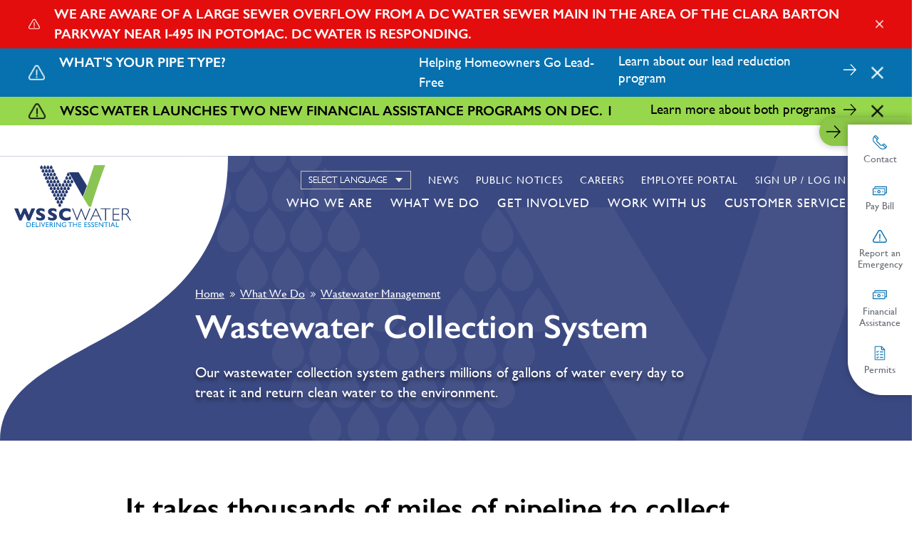

--- FILE ---
content_type: text/html; charset=UTF-8
request_url: https://www.wsscwater.com/what-we-do/wastewater-management/wastewater-collection-system
body_size: 22825
content:
<!DOCTYPE html>
<html lang="en" dir="ltr" prefix="og: https://ogp.me/ns#" aria-live="polite">
  <head>

    <script>!function(e,t,a,n){e[n]=e[n]||[],e[n].push({"gtm.start":(new Date).getTime(),event:"gtm.js"}),n=t.getElementsByTagName(a)[0],(a=t.createElement(a)).async=!0,a.src="https://www.googletagmanager.com/gtm.js?id=GTM-KLPGX8C",n.parentNode.insertBefore(a,n)}(window,document,"script","dataLayer");</script>

    <meta charset="utf-8" />
<meta name="description" content="Our wastewater collection system gathers the water you&#039;ve used so that it can be treated and returned as clean water to the environment." />
<link rel="canonical" href="https://www.wsscwater.com/what-we-do/wastewater-management/wastewater-collection-system" />
<meta name="Generator" content="Drupal 10 (https://www.drupal.org)" />
<meta name="MobileOptimized" content="width" />
<meta name="HandheldFriendly" content="true" />
<meta name="viewport" content="width=device-width, initial-scale=1.0" />
<link rel="icon" href="/themes/wssc/favicon.ico" type="image/vnd.microsoft.icon" />

    <title>Wastewater Collection System | WSSC Water</title>
    <link rel="stylesheet" media="all" href="/sites/default/files/css/css_Fs0KraBT4aFE9oLlE7NzpzDEAWyyF8n4f-MwLO6fD74.css?delta=0&amp;language=en&amp;theme=wssc&amp;include=eJxFjeEKAyEMg19I9JmqLZ5QrTTnjtvTb0yO_QnJl0CKEnCnTJBQtu8CUBU8eRh_O3NJ7GuSRm6kVjca5p20vSVMcqpO88Cz-5O4xlxZGw7hgBun9H35anIh_TR246USLqCkqpZJP8EkPPE" />
<link rel="stylesheet" media="all" href="/sites/default/files/css/css_FeXodI3DKOGcOvNfLAOvVb7THD6A0Guk22cRKaON300.css?delta=1&amp;language=en&amp;theme=wssc&amp;include=eJxFjeEKAyEMg19I9JmqLZ5QrTTnjtvTb0yO_QnJl0CKEnCnTJBQtu8CUBU8eRh_O3NJ7GuSRm6kVjca5p20vSVMcqpO88Cz-5O4xlxZGw7hgBun9H35anIh_TR246USLqCkqpZJP8EkPPE" />

    
  </head>
  <body  class="path-node page-node-type-page" aria-label="">

    <noscript><iframe src="https://www.googletagmanager.com/ns.html?id=GTM-KLPGX8C" height="0" width="0" style="display:none;visibility:hidden"></iframe></noscript>

        <a href="#main-content" class="visually-hidden focusable skip-link anchor-link">
      Skip to main content
    </a>

        

    <div id="message-banner-no-slider">
      <div class="views-element-container"><div id="alerts--alerts-embed-noslider" class="view view-alerts view-id-alerts view-display-id-alerts_embed_noslider js-view-dom-id-1a939345392cc66720efa82f7398c63d92e142f0b403257766d98da4759bc170">
  
    
      
      <div class="view-content">
          <div class="views-row">

<div class="alert-item alert-7490 alert-color-red">
  <div class="message-banner__content">
    <div class="message-banner__alert">
        <img src="/themes/wssc/images/icons/alert.png" alt="alert">
    </div>

    <div class="message-banner__title">
        We are aware of a large sewer overflow from a DC Water sewer main in the area of the Clara Barton Parkway near I-495 in Potomac. DC Water is responding.
        <div class="time">1768875398</div>
    </div>

    <div class="message-banner__inner">
      
      <span class="arrow">
        <a href="" aria-label="">
          <img src="/themes/wssc/images/icons/arrow-right-white.svg">
        </a>
      </span>
    </div>

    <div class="message-banner__link">
        
    </div>

    <div class="message-banner__close">
        <a href="#"><img src="/themes/wssc/images/icons/close.png" alt="close"></a>
    </div>

  </div>
</div>
</div>
    <div class="views-row">

<div class="alert-item alert-6695 alert-color-lightblue">
  <div class="message-banner__content">
    <div class="message-banner__alert">
        <img src="/themes/wssc/images/icons/alert.png" alt="alert">
    </div>

    <div class="message-banner__title">
        What&#039;s Your Pipe Type?
        <div class="time">1766811600</div>
    </div>

    <div class="message-banner__inner">
      
            <div class="clearfix text-formatted field field--name-field-description field--type-text-long field--label-hidden field__item"><p>Helping Homeowners Go Lead-Free</p></div>
      
      <span class="arrow">
        <a href="/pipetype" aria-label="Learn about our lead reduction program">
          <img src="/themes/wssc/images/icons/arrow-right-white.svg">
        </a>
      </span>
    </div>

    <div class="message-banner__link">
        
            <div class="field field--name-field-alert-cta field--type-link field--label-hidden field__item"><a href="/pipetype">Learn about our lead reduction program</a></div>
      
    </div>

    <div class="message-banner__close">
        <a href="#"><img src="/themes/wssc/images/icons/close.png" alt="close"></a>
    </div>

  </div>
</div>
</div>
    <div class="views-row">

<div class="alert-item alert-7380 alert-color-green">
  <div class="message-banner__content">
    <div class="message-banner__alert">
        <img src="/themes/wssc/images/icons/alert.png" alt="alert">
    </div>

    <div class="message-banner__title">
        WSSC Water Launches Two New Financial Assistance Programs on Dec. 1
        <div class="time">1766811600</div>
    </div>

    <div class="message-banner__inner">
      
      <span class="arrow">
        <a href="/news/2025/december/two-new-wssc-water-financial-assistance-programs-one-goal-helping-customers-need" aria-label="Learn more about both programs">
          <img src="/themes/wssc/images/icons/arrow-right-white.svg">
        </a>
      </span>
    </div>

    <div class="message-banner__link">
        
            <div class="field field--name-field-alert-cta field--type-link field--label-hidden field__item"><a href="/news/2025/december/two-new-wssc-water-financial-assistance-programs-one-goal-helping-customers-need">Learn more about both programs</a></div>
      
    </div>

    <div class="message-banner__close">
        <a href="#"><img src="/themes/wssc/images/icons/close.png" alt="close"></a>
    </div>

  </div>
</div>
</div>

    </div>
  
          </div>
</div>

    </div>
    
    
      <div class="dialog-off-canvas-main-canvas" data-off-canvas-main-canvas>
    <div class="l-page">
    

<header class="l-header" last-updated="july-5th-2024">
	<div class="l-container">
		<div class="l-header__mainheader">
			<div id="block-wssc-branding" class="block block-- block-system block-system-branding-block">
  
    
  <div class="block block--branding">
  <a class="block--branding__logo" href="/" title="Home" rel="home">
    <svg version="1.1" id="Layer_1" xmlns="http://www.w3.org/2000/svg" xmlns:xlink="http://www.w3.org/1999/xlink" x="0px" y="0px" viewBox="0 0 417.3 222.3" xml:space="preserve">
<g id="Group_34" transform="translate(-18.796 -20.298)">
  <g id="Group_18695" transform="translate(42.173 20.298)">
    <path id="Path_8122" class="st0" d="M221.6,113.6l-49.9-88.1h34.7l30,48.6L221.6,113.6z"/>
    <path id="Path_8123" class="st1" d="M240.6,145.2c-0.4-0.6-1-1.6-2.5-3.9c-0.7-1.1-1.8-3.1-2.6-4.3l-3-5l-6.2-10.2l-3.9-6.4
      c15.1-38.2,27.7-80,39.5-115.3h39.7c-19,48.9-42.5,121.9-49.5,144.7c-0.9,3-1.9,4.9-4.7,5.2C244.5,150.2,241.7,146.8,240.6,145.2z
      "/>
    <path id="Path_8124" class="st2" d="M235.3,78.4"/>
    <path id="Path_8125" class="st0" d="M159.2,99.4c1.6,2.3,4.8,2.9,7.1,1.3c1.9-1.3,2.7-3.6,2-5.8c-0.6-1.7-1.5-3.3-2.7-4.7
      l-2.2-2.9l-2.2,2.9c-1.2,1.4-2.1,3-2.7,4.7C158.1,96.4,158.4,98.1,159.2,99.4z"/>
    <path id="Path_8126" class="st0" d="M147.1,99.4c1.6,2.3,4.8,2.9,7.1,1.3c1.9-1.3,2.7-3.6,2-5.8c-0.6-1.7-1.5-3.3-2.7-4.7
      l-2.2-2.9l-2.2,2.9c-1.2,1.4-2.1,3-2.7,4.7C146,96.4,146.2,98.1,147.1,99.4z"/>
    <path id="Path_8127" class="st0" d="M153.1,111.4c1.6,2.3,4.8,2.9,7.1,1.3c1.9-1.3,2.7-3.6,2-5.8c-0.6-1.7-1.5-3.3-2.7-4.7
      l-2.2-2.9l-2.2,2.9c-1.2,1.4-2.1,3-2.7,4.7C152,108.5,152.2,110.1,153.1,111.4z"/>
    <path id="Path_8128" class="st0" d="M153.1,87.4c1.6,2.3,4.8,2.9,7.1,1.3c1.9-1.3,2.7-3.6,2-5.8c-0.6-1.7-1.5-3.3-2.7-4.7
      l-2.2-2.9l-2.2,2.9c-1.2,1.4-2.1,3-2.7,4.7C152,84.4,152.2,86.1,153.1,87.4z"/>
    <path id="Path_8129" class="st0" d="M165.7,87.4c1.6,2.3,4.8,2.9,7.1,1.3c1.9-1.3,2.7-3.6,2-5.8c-0.6-1.7-1.5-3.3-2.7-4.7
      l-2.2-2.9l-2.2,2.9c-1.2,1.4-2.1,3-2.7,4.7C164.6,84.4,164.8,86.1,165.7,87.4z"/>
    <path id="Path_8130" class="st0" d="M135,123.7c1.6,2.3,4.8,2.9,7.1,1.3c1.9-1.3,2.7-3.6,2-5.8c-0.6-1.7-1.5-3.3-2.7-4.7l-2.2-2.9
      l-2.2,2.9c-1.2,1.4-2.1,3-2.7,4.7C133.9,120.8,134.1,122.4,135,123.7z"/>
    <path id="Path_8131" class="st0" d="M147.1,123.7c1.6,2.3,4.8,2.9,7.1,1.3c1.9-1.3,2.7-3.6,2-5.8c-0.6-1.7-1.5-3.3-2.7-4.7
      l-2.2-2.9l-2.2,2.9c-1.2,1.4-2.1,3-2.7,4.7C146,120.8,146.2,122.4,147.1,123.7z"/>
    <path id="Path_8132" class="st0" d="M135,147.6c1.6,2.3,4.8,2.9,7.1,1.3c1.9-1.3,2.7-3.6,2-5.8c-0.6-1.7-1.5-3.3-2.7-4.7l-2.2-2.9
      l-2.2,2.9c-1.2,1.4-2.1,3-2.7,4.7C133.9,144.7,134.1,146.3,135,147.6z"/>
    <path id="Path_8133" class="st0" d="M172.1,75.2c1.6,2.3,4.8,2.9,7.1,1.3c1.9-1.3,2.7-3.6,2-5.8c-0.6-1.7-1.5-3.3-2.7-4.7
      l-2.2-2.9l-2.2,2.9c-1.2,1.4-2.1,3-2.7,4.7C171,72.3,171.2,73.9,172.1,75.2z"/>
    <path id="Path_8134" class="st0" d="M141,111.4c1.6,2.3,4.8,2.9,7.1,1.3c1.9-1.3,2.7-3.6,2-5.8c-0.6-1.7-1.5-3.3-2.7-4.7l-2.2-2.9
      l-2.2,2.9c-1.2,1.4-2.1,3-2.7,4.7C140,108.5,140.2,110.1,141,111.4z"/>
    <path id="Path_8135" class="st0" d="M141,136c1.6,2.3,4.8,2.9,7.1,1.3c1.9-1.3,2.7-3.6,2-5.8c-0.6-1.7-1.5-3.3-2.7-4.7l-2.2-2.9
      l-2.2,2.9c-1.2,1.4-2.1,3-2.7,4.7C140,133.1,140.2,134.7,141,136z"/>
    <path id="Path_8136" class="st0" d="M165.8,63.1c1.5,2.3,4.6,2.9,6.9,1.4c0.6-0.4,1-0.8,1.4-1.4c0.8-1.3,1.1-3,0.6-4.5
      c-0.6-1.7-1.5-3.3-2.6-4.7l-2.1-3l-2.1,2.9c-1.2,1.4-2,3-2.6,4.7C164.7,60.2,164.9,61.8,165.8,63.1z"/>
    <path id="Path_8137" class="st0" d="M159.7,75.2c1.6,2.3,4.8,2.9,7.1,1.3c1.9-1.3,2.7-3.6,2-5.8c-0.6-1.7-1.5-3.3-2.7-4.7
      l-2.2-2.9l-2.2,2.9c-1.2,1.4-2.1,3-2.7,4.7C158.6,72.3,158.8,73.9,159.7,75.2z"/>
    <path id="Path_8138" class="st0" d="M171.6,50.2c1.6,2.3,4.8,2.9,7.1,1.3c1.9-1.3,2.7-3.6,2-5.8c-0.6-1.7-1.5-3.3-2.7-4.7
      l-2.2-2.9l-2.2,2.9c-1.2,1.4-2.1,3-2.7,4.7C170.5,47.2,170.7,48.9,171.6,50.2z"/>
    <path id="Path_8139" class="st0" d="M159.8,50.4c1.7,2.3,4.9,2.7,7.2,1c1.8-1.4,2.5-3.7,1.7-5.8c-0.7-1.7-1.7-3.2-2.9-4.6
      l-2.3-2.8l-2,3c-1.1,1.4-2,3.1-2.5,4.8C158.6,47.5,158.9,49.1,159.8,50.4z"/>
    <path id="Path_8140" class="st0" d="M178.2,63.1c1.6,2.3,4.8,2.9,7.1,1.3c1.9-1.3,2.7-3.6,2-5.8c-0.6-1.7-1.5-3.3-2.7-4.7
      l-2.2-2.9l-2.2,2.9c-1.2,1.4-2.1,3-2.7,4.7C177.1,60.2,177.3,61.8,178.2,63.1z"/>
    <path id="Path_8141" class="st0" d="M122.5,123.7c1.6,2.3,4.8,2.9,7.1,1.3c1.9-1.3,2.7-3.6,2-5.8c-0.6-1.7-1.5-3.3-2.7-4.7
      l-2.2-2.9l-2.2,2.9c-1.2,1.4-2.1,3-2.7,4.7C121.4,120.8,121.6,122.4,122.5,123.7z"/>
    <path id="Path_8142" class="st0" d="M128.7,136c1.6,2.3,4.8,2.9,7.1,1.3c1.9-1.3,2.7-3.6,2-5.8c-0.6-1.7-1.5-3.3-2.7-4.7l-2.2-2.9
      l-2.2,2.9c-1.2,1.4-2.1,3-2.7,4.7C127.6,133.1,127.8,134.7,128.7,136z"/>
    <path id="Path_8143" class="st0" d="M144.5,78.4"/>
    <path id="Path_8144" class="st0" d="M122.5,99.4c1.6,2.3,4.8,2.9,7.1,1.3c1.9-1.3,2.7-3.6,2-5.8c-0.6-1.7-1.5-3.3-2.7-4.7
      l-2.2-2.9l-2.2,2.9c-1.2,1.4-2.1,3-2.7,4.7C121.4,96.4,121.6,98.1,122.5,99.4z"/>
    <path id="Path_8145" class="st0" d="M135,99.4c1.6,2.3,4.8,2.9,7.1,1.3c1.9-1.3,2.7-3.6,2-5.8c-0.6-1.7-1.5-3.3-2.7-4.7l-2.2-2.9
      l-2.2,2.9c-1.2,1.4-2.1,3-2.7,4.7C133.9,96.4,134.1,98.1,135,99.4z"/>
    <path id="Path_8146" class="st0" d="M110.3,99.4c1.6,2.3,4.8,2.9,7.1,1.3c1.9-1.3,2.7-3.6,2-5.8c-0.6-1.7-1.5-3.3-2.7-4.7
      l-2.2-2.9l-2.2,2.9c-1.2,1.4-2.1,3-2.7,4.7C109.2,96.4,109.4,98.1,110.3,99.4z"/>
    <path id="Path_8147" class="st0" d="M116.2,111.4c1.6,2.3,4.8,2.9,7.1,1.3c1.9-1.3,2.7-3.6,2-5.8c-0.6-1.7-1.5-3.3-2.7-4.7
      l-2.2-2.9l-2.2,2.9c-1.2,1.4-2.1,3-2.7,4.7C115.1,108.5,115.3,110.1,116.2,111.4z"/>
    <path id="Path_8148" class="st0" d="M128.7,111.4c1.6,2.3,4.8,2.9,7.1,1.3c1.9-1.3,2.7-3.6,2-5.8c-0.6-1.7-1.5-3.3-2.7-4.7
      l-2.2-2.9l-2.2,2.9c-1.2,1.4-2.1,3-2.7,4.7C127.6,108.5,127.8,110.1,128.7,111.4z"/>
    <path id="Path_8149" class="st0" d="M141,87.4c1.6,2.3,4.8,2.9,7.1,1.3c1.9-1.3,2.7-3.6,2-5.8c-0.6-1.7-1.5-3.3-2.7-4.7l-2.2-2.9
      l-2.2,2.9c-1.2,1.4-2.1,3-2.7,4.7C140,84.4,140.2,86.1,141,87.4z"/>
    <path id="Path_8150" class="st0" d="M128.7,87.4c1.6,2.3,4.8,2.9,7.1,1.3c1.9-1.3,2.7-3.6,2-5.8c-0.6-1.7-1.5-3.3-2.7-4.7
      l-2.2-2.9l-2.2,2.9c-1.2,1.4-2.1,3-2.7,4.7C127.6,84.4,127.8,86.1,128.7,87.4z"/>
    <path id="Path_8151" class="st0" d="M116.2,87.4c1.6,2.3,4.8,2.9,7.1,1.3c1.9-1.3,2.7-3.6,2-5.8c-0.6-1.7-1.5-3.3-2.7-4.7
      l-2.2-2.9l-2.2,2.9c-1.2,1.4-2.1,3-2.7,4.7C115.1,84.4,115.3,86.1,116.2,87.4z"/>
    <path id="Path_8152" class="st0" d="M104.2,87.4c1.6,2.3,4.8,2.9,7.1,1.3c1.9-1.3,2.7-3.6,2-5.8c-0.6-1.7-1.5-3.3-2.7-4.7
      l-2.2-2.9l-2.2,2.9c-1.2,1.4-2.1,3-2.7,4.7C103.1,84.4,103.3,86.1,104.2,87.4z"/>
    <path id="Path_8153" class="st0" d="M98.4,75.2c1.6,2.3,4.8,2.9,7.1,1.3c1.9-1.3,2.7-3.6,2-5.8c-0.6-1.7-1.5-3.3-2.7-4.7l-2.2-2.9
      l-2.2,2.9c-1.2,1.4-2.1,3-2.7,4.7C97.3,72.3,97.5,73.9,98.4,75.2z"/>
    <path id="Path_8154" class="st0" d="M110.3,75.2c1.6,2.3,4.8,2.9,7.1,1.3c1.9-1.3,2.7-3.6,2-5.8c-0.6-1.7-1.5-3.3-2.7-4.7
      l-2.2-2.9l-2.2,2.9c-1.2,1.4-2.1,3-2.7,4.7C109.2,72.3,109.4,73.9,110.3,75.2z"/>
    <path id="Path_8155" class="st0" d="M122.5,75.2c1.6,2.3,4.8,2.9,7.1,1.3c1.9-1.3,2.7-3.6,2-5.8c-0.6-1.7-1.5-3.3-2.7-4.7
      l-2.2-2.9l-2.2,2.9c-1.2,1.4-2.1,3-2.7,4.7C121.4,72.3,121.6,73.9,122.5,75.2z"/>
    <path id="Path_8156" class="st0" d="M135,75.2c1.6,2.3,4.8,2.9,7.1,1.3c1.9-1.3,2.7-3.6,2-5.8c-0.6-1.7-1.5-3.3-2.7-4.7l-2.2-2.9
      l-2.2,2.9c-1.2,1.4-2.1,3-2.7,4.7C133.9,72.3,134.1,73.9,135,75.2z"/>
    <path id="Path_8157" class="st0" d="M147.1,75.2c1.6,2.3,4.8,2.9,7.1,1.3c1.9-1.3,2.7-3.6,2-5.8c-0.6-1.7-1.5-3.3-2.7-4.7
      l-2.2-2.9l-2.2,2.9c-1.2,1.4-2.1,3-2.7,4.7C146,72.3,146.2,73.9,147.1,75.2z"/>
    <path id="Path_8158" class="st0" d="M153.6,63.1c1.6,2.3,4.8,2.9,7.1,1.3c1.9-1.3,2.7-3.6,2-5.8c-0.6-1.7-1.5-3.3-2.7-4.7
      l-2.2-2.9l-2.2,2.9c-1.2,1.4-2.1,3-2.7,4.7C152.5,60.2,152.7,61.8,153.6,63.1z"/>
    <path id="Path_8159" class="st0" d="M128.7,63.1c1.6,2.3,4.8,2.9,7.1,1.3c1.9-1.3,2.7-3.6,2-5.8c-0.6-1.7-1.5-3.3-2.7-4.7
      l-2.2-2.9l-2.2,2.9c-1.2,1.4-2.1,3-2.7,4.7C127.6,60.2,127.8,61.8,128.7,63.1z"/>
    <path id="Path_8160" class="st0" d="M116.2,63.1c1.6,2.3,4.8,2.9,7.1,1.3c1.9-1.3,2.7-3.6,2-5.8c-0.6-1.7-1.5-3.3-2.7-4.7
      l-2.2-2.9l-2.2,2.9c-1.2,1.4-2.1,3-2.7,4.7C115.1,60.2,115.3,61.8,116.2,63.1z"/>
    <path id="Path_8161" class="st0" d="M104.2,63.1c1.6,2.3,4.8,2.9,7.1,1.3c1.9-1.3,2.7-3.6,2-5.8c-0.6-1.7-1.5-3.3-2.7-4.7
      l-2.2-2.9l-2.2,2.9c-1.2,1.4-2.1,3-2.7,4.7C103.1,60.2,103.3,61.8,104.2,63.1z"/>
    <path id="Path_8162" class="st0" d="M92.5,63.1c1.6,2.3,4.8,2.9,7.1,1.3c1.9-1.3,2.7-3.6,2-5.8c-0.6-1.7-1.5-3.3-2.7-4.7L96.8,51
      L94.6,54c-1.2,1.4-2.1,3-2.7,4.7C91.4,60.2,91.6,61.8,92.5,63.1z"/>
    <path id="Path_8163" class="st0" d="M86.9,50.2c1.6,2.3,4.8,2.9,7.1,1.3c1.9-1.3,2.7-3.6,2-5.8c-0.6-1.7-1.5-3.3-2.7-4.7l-2.2-2.9
      L89,41c-1.2,1.4-2.1,3-2.7,4.7C85.9,47.2,86.1,48.9,86.9,50.2z"/>
    <path id="Path_8164" class="st0" d="M98.4,50.2c1.6,2.3,4.8,2.9,7.1,1.3c1.9-1.3,2.7-3.6,2-5.8c-0.6-1.7-1.5-3.3-2.7-4.7l-2.2-2.9
      l-2.2,2.9c-1.2,1.4-2.1,3-2.7,4.7C97.3,47.2,97.5,48.9,98.4,50.2z"/>
    <path id="Path_8165" class="st0" d="M110.3,50.2c1.6,2.3,4.8,2.9,7.1,1.3c1.9-1.3,2.7-3.6,2-5.8c-0.6-1.7-1.5-3.3-2.7-4.7
      l-2.2-2.9l-2.2,2.9c-1.2,1.4-2.1,3-2.7,4.7C109.2,47.2,109.4,48.9,110.3,50.2z"/>
    <path id="Path_8166" class="st0" d="M122.5,50.2c1.6,2.3,4.8,2.9,7.1,1.3c1.9-1.3,2.7-3.6,2-5.8c-0.6-1.7-1.5-3.3-2.7-4.7
      l-2.2-2.9l-2.2,2.9c-1.2,1.4-2.1,3-2.7,4.7C121.4,47.2,121.6,48.9,122.5,50.2z"/>
    <path id="Path_8167" class="st0" d="M116.2,37.6c1.6,2.3,4.8,2.9,7.1,1.3c1.9-1.3,2.7-3.6,2-5.8c-0.6-1.7-1.5-3.3-2.7-4.7
      l-2.2-2.9l-2.2,2.9c-1.2,1.4-2.1,3-2.7,4.7C115.1,34.6,115.3,36.3,116.2,37.6z"/>
    <path id="Path_8168" class="st0" d="M165.2,37.6c1.6,2.3,4.8,2.9,7.1,1.3c1.9-1.3,2.7-3.6,2-5.8c-0.6-1.7-1.5-3.3-2.7-4.7
      l-2.2-2.9l-2.2,2.9c-1.2,1.4-2.1,3-2.7,4.7C164.1,34.6,164.4,36.3,165.2,37.6z"/>
    <path id="Path_8169" class="st0" d="M104.2,37.6c1.6,2.3,4.8,2.9,7.1,1.3c1.9-1.3,2.7-3.6,2-5.8c-0.6-1.7-1.5-3.3-2.7-4.7
      l-2.2-2.9l-2.2,2.9c-1.2,1.4-2.1,3-2.7,4.7C103.1,34.6,103.3,36.3,104.2,37.6z"/>
    <path id="Path_8170" class="st0" d="M92.5,37.6c1.6,2.3,4.8,2.9,7.1,1.3c1.9-1.3,2.7-3.6,2-5.8c-0.6-1.7-1.5-3.3-2.7-4.7l-2.2-2.9
      l-2.2,2.9c-1.2,1.4-2.1,3-2.7,4.7C91.4,34.6,91.6,36.3,92.5,37.6z"/>
    <path id="Path_8171" class="st0" d="M80.9,37.6c1.6,2.3,4.8,2.9,7.1,1.3c1.9-1.3,2.7-3.6,2-5.8c-0.6-1.7-1.5-3.3-2.7-4.7l-2.2-2.9
      L83,28.4c-1.2,1.4-2.1,3-2.7,4.7C79.8,34.6,80,36.3,80.9,37.6z"/>
    <path id="Path_8172" class="st0" d="M75.1,24.8c1.6,2.3,4.8,2.9,7.1,1.3c1.9-1.3,2.7-3.6,2-5.8c-0.6-1.7-1.5-3.3-2.7-4.7l-2.2-2.9
      l-2.2,2.9c-1.2,1.4-2.1,3-2.7,4.7C74.1,21.8,74.3,23.5,75.1,24.8z"/>
    <path id="Path_8173" class="st0" d="M86.8,24.8c1.6,2.3,4.8,2.9,7.1,1.3c1.9-1.3,2.7-3.6,2-5.8c-0.6-1.7-1.5-3.3-2.7-4.7l-2.2-2.9
      l-2.2,2.9c-1.2,1.4-2.1,3-2.7,4.7C85.8,21.8,86,23.5,86.8,24.8z"/>
    <path id="Path_8174" class="st0" d="M98.4,24.8c1.6,2.3,4.8,2.9,7.1,1.3c1.9-1.3,2.7-3.6,2-5.8c-0.6-1.7-1.5-3.3-2.7-4.7l-2.2-2.9
      l-2.2,2.9c-1.2,1.4-2.1,3-2.7,4.7C97.3,21.8,97.5,23.5,98.4,24.8z"/>
    <path id="Path_8175" class="st0" d="M110.3,24.8c1.6,2.3,4.8,2.9,7.1,1.3c1.9-1.3,2.7-3.6,2-5.8c-0.6-1.7-1.5-3.3-2.7-4.7
      l-2.2-2.9l-2.2,2.9c-1.2,1.4-2.1,3-2.7,4.7C109.2,21.8,109.4,23.5,110.3,24.8z"/>
    <path id="Path_8176" class="st0" d="M104.2,12.1c1.6,2.3,4.8,2.9,7.1,1.3c1.9-1.3,2.7-3.6,2-5.8c-0.6-1.7-1.5-3.3-2.7-4.7L108.5,0
      l-2.2,2.9c-1.2,1.4-2.1,3-2.7,4.7C103.1,9.2,103.3,10.8,104.2,12.1z"/>
    <path id="Path_8177" class="st0" d="M92.7,12.1c1.6,2.3,4.8,2.9,7.1,1.3c1.9-1.3,2.7-3.6,2-5.8c-0.6-1.7-1.5-3.3-2.7-4.7L97,0
      l-2.2,2.9c-1.2,1.4-2.1,3-2.7,4.7C91.6,9.2,91.9,10.8,92.7,12.1z"/>
    <path id="Path_8178" class="st0" d="M81.2,12.1c1.6,2.3,4.8,2.9,7.1,1.3c1.9-1.3,2.7-3.6,2-5.8c-0.6-1.7-1.5-3.3-2.7-4.7L85.5,0
      l-2.2,2.9c-1.2,1.4-2.1,3-2.7,4.7C80.2,9.2,80.4,10.8,81.2,12.1z"/>
    <path id="Path_8179" class="st0" d="M69.7,12.1c1.6,2.3,4.8,2.9,7.1,1.3c1.9-1.3,2.7-3.6,2-5.8c-0.6-1.7-1.5-3.3-2.7-4.7L74,0
      l-2.2,2.9c-1.2,1.4-2.1,3-2.7,4.7C68.7,9.2,68.9,10.8,69.7,12.1z"/>
  </g>
  <g id="Group_18700" transform="translate(18.796 59.476)">
    <g id="Group_18697" transform="translate(0)">
      <g id="Group_18696">
        <path id="Path_8180" class="st0" d="M74.7,116.1l-18.7,43.7h-7.5l-11.2-25.4l-11.5,25.4h-7.6L0,116.1h13.5l9,23.9l10.3-23.9H42
          L52.1,140l9.4-23.9H74.7z"/>
        <path id="Path_8181" class="st0" d="M110.3,146.6c0.1,2.5-0.7,4.9-2.1,7c-1.5,2-3.5,3.6-5.8,4.5c-2.7,1.1-5.6,1.6-8.5,1.6
          c-0.9,0-2-0.1-3.3-0.2c-1.7-0.2-3.5-0.5-5.2-0.9c-2.3-0.6-4.5-1.3-6.7-2.3v-10.6c2.1,1.3,4.2,2.4,6.4,3.4
          c2.1,0.9,4.4,1.4,6.8,1.3c1.5,0.2,3.1-0.2,4.3-1.1c0.6-0.5,0.9-1.3,1-2.1c0-1.2-0.7-2.3-1.7-2.9c-1.5-1-3.2-1.8-4.9-2.5
          c-2.2-0.9-4.3-2-6.2-3.3c-1.8-1.1-3.2-2.6-4.4-4.4c-1.2-1.9-1.8-4-1.7-6.3c-0.1-4.7,2.6-9,6.9-10.8c2.7-1.2,5.6-1.8,8.6-1.7
          c2.2,0,4.5,0.2,6.7,0.7c1.7,0.4,3.4,0.9,5.1,1.6c0.9,0.4,1.9,0.8,2.7,1.4v10.1c-1.9-1.3-3.8-2.5-5.9-3.4c-2.2-1-4.6-1.5-7-1.5
          c-1.2-0.1-2.5,0.2-3.5,0.9c-0.7,0.6-1.1,1.4-1.1,2.3c0,0.9,0.4,1.7,1.1,2.2c1.2,0.9,2.5,1.7,3.9,2.3c2.7,1.2,5.4,2.6,8,4.2
          c1.8,1.1,3.4,2.6,4.7,4.3C109.7,142.4,110.3,144.5,110.3,146.6z"/>
        <path id="Path_8182" class="st0" d="M152.5,146.6c0.1,2.5-0.7,4.9-2.1,7c-1.5,2-3.5,3.6-5.8,4.5c-2.7,1.1-5.6,1.6-8.5,1.6
          c-0.9,0-2-0.1-3.3-0.2c-1.7-0.2-3.5-0.5-5.2-0.9c-2.3-0.6-4.5-1.3-6.7-2.3v-10.6c2.1,1.3,4.2,2.4,6.4,3.4
          c2.1,0.9,4.4,1.4,6.8,1.3c1.5,0.2,3.1-0.2,4.3-1.1c0.6-0.5,0.9-1.3,1-2.1c0-1.2-0.7-2.3-1.7-2.9c-1.5-1-3.2-1.8-4.9-2.5
          c-2.2-0.9-4.3-2-6.2-3.3c-1.8-1.1-3.2-2.6-4.4-4.4c-1.2-1.9-1.8-4-1.7-6.3c-0.1-4.7,2.6-9,6.9-10.8c2.7-1.2,5.6-1.8,8.6-1.7
          c2.2,0,4.5,0.2,6.7,0.7c1.7,0.4,3.4,0.9,5.1,1.6c0.9,0.4,1.9,0.8,2.7,1.4v10.1c-1.9-1.3-3.8-2.5-5.9-3.4c-2.2-1-4.6-1.5-7-1.5
          c-1.2-0.1-2.5,0.2-3.5,0.9c-0.7,0.6-1.1,1.4-1.1,2.3c0,0.9,0.4,1.7,1.1,2.2c1.2,0.9,2.5,1.7,3.9,2.3c2.7,1.2,5.4,2.6,8,4.2
          c1.8,1.1,3.4,2.6,4.7,4.3C151.9,142.4,152.5,144.5,152.5,146.6z"/>
        <path id="Path_8183" class="st0" d="M201.2,155.9c-1.7,0.9-3.6,1.7-5.5,2.2c-1.8,0.6-3.7,0.9-5.6,1.2c-2,0.2-3.9,0.4-5.9,0.4
          c-3.4,0.1-6.8-0.5-10.1-1.6c-2.9-1-5.5-2.5-7.7-4.6c-2.2-2-3.8-4.4-4.9-7.1c-1.1-2.8-1.7-5.9-1.6-8.9c-0.1-3.4,0.6-6.7,1.9-9.8
          c1.2-2.7,3.1-5.1,5.4-7c2.3-1.9,5-3.3,7.9-4.1c3-0.9,6.2-1.3,9.3-1.3c5.7,0.2,11.3,1.3,16.6,3.3v11.5c-2-1.3-4.1-2.4-6.3-3.3
          c-2.3-0.9-4.8-1.4-7.4-1.3c-2.4,0-4.8,0.5-7,1.5c-2.1,0.9-3.9,2.4-5.3,4.3c-2.6,3.7-2.7,8.6-0.2,12.5c1.2,1.9,2.9,3.4,4.8,4.3
          c2.2,1.1,4.6,1.6,7,1.6c2,0,4-0.2,5.9-0.8c1.6-0.4,3.2-1,4.7-1.7c1.4-0.7,2.7-1.4,3.9-2.2L201.2,155.9z"/>
      </g>
    </g>
    <g id="Group_18699" transform="translate(52.296)">
      <g id="Group_18698" transform="translate(0)">
        <path id="Path_8184" class="st0" d="M187.1,123l-14.6,36.7h-0.9l-17.5-43.9h3.4l14.4,36.1l14.6-36.1h1l14.5,36.1l14.4-36.1h3.4
          l-17.5,43.9h-0.8L187.1,123z"/>
        <path id="Path_8185" class="st0" d="M240.1,115.5l20.1,43.8h-3.5l-6.9-15h-21.2l-6.9,15h-3.5l20.1-43.8H240.1z M248.5,141.4
          l-9.4-20.5l-9.3,20.5H248.5z"/>
        <path id="Path_8186" class="st0" d="M292,115.8v2.8h-16.3v40.7h-3.4v-40.7H256v-2.8H292z"/>
        <path id="Path_8187" class="st0" d="M322.9,115.8v2.8h-20.3V136h19.8v2.8h-19.8v17.6h20.8v2.8h-24.2v-43.4H322.9z"/>
        <path id="Path_8188" class="st0" d="M332.1,115.8h11.1c3.8-0.3,7.6,0.8,10.7,3c2.5,2,3.8,5,3.7,8.2c0,5-3.4,9.4-8.3,10.6
          c2.4,1.7,4.4,4,5.8,6.6l9.8,15h-4l-7.6-11.9c-1.6-2.8-3.6-5.3-5.9-7.5c-1.9-1.1-4-1.6-6.2-1.5h-5.9v20.8h-3.4L332.1,115.8z
           M335.5,118.6v17h7.2c3,0.2,5.9-0.6,8.4-2.2c3.5-2.9,3.9-8.1,1-11.5c-0.3-0.4-0.7-0.7-1-1c-2.5-1.6-5.5-2.4-8.5-2.2L335.5,118.6
          z"/>
      </g>
    </g>
  </g>
  <g id="Group_18702" transform="translate(29.953 72.176)">
    <g id="Group_18701" transform="translate(0)">
      <path id="Path_8189" class="st3" d="M32.9,170.4v-17.3h5.8c1.9-0.1,3.8,0.3,5.6,1.1c1.4,0.7,2.5,1.8,3.3,3.1
        c0.8,1.4,1.2,2.9,1.2,4.5c0,3.5-2.2,6.7-5.5,8c-0.6,0.2-1.2,0.4-1.8,0.5c-1,0.1-2.1,0.2-3.1,0.1H32.9z M38.4,155.3h-3.1v12.8h3.2
        c1,0,1.9-0.1,2.9-0.3c0.6-0.1,1.2-0.4,1.7-0.6c0.5-0.3,0.9-0.6,1.3-1c1.2-1.2,1.9-2.9,1.8-4.7c0.1-1.7-0.6-3.4-1.9-4.5
        c-0.5-0.4-1-0.8-1.6-1.1c-0.5-0.3-1.1-0.4-1.7-0.6C40.2,155.4,39.3,155.3,38.4,155.3L38.4,155.3z"/>
      <path id="Path_8190" class="st3" d="M52.6,153.1h9.8v2.2H55v5.3h7.1v2.2H55v5.4h7.6v2.2h-10L52.6,153.1z"/>
      <path id="Path_8191" class="st3" d="M65.9,153.1h2.5v15h7.8v2.3H65.9L65.9,153.1z"/>
      <path id="Path_8192" class="st3" d="M79.1,153.1h2.5v17.3h-2.5V153.1z"/>
      <path id="Path_8193" class="st3" d="M97,153.1h2.5l-7.3,17.4h-0.6l-7.4-17.4h2.5l5.2,12.1L97,153.1z"/>
      <path id="Path_8194" class="st3" d="M102.1,153.1h9.8v2.2h-7.3v5.3h7.1v2.2h-7.1v5.4h7.6v2.2h-10L102.1,153.1z"/>
      <path id="Path_8195" class="st3" d="M115.6,170.4v-17.3h4.3c1.5-0.1,3,0.4,4.2,1.3c1,0.9,1.6,2.2,1.5,3.5
        c0.1,1.9-1.1,3.6-2.9,4.3c0.6,0.4,1.2,0.9,1.6,1.5c0.8,1,1.6,2.1,2.2,3.3c0.6,1,1.1,1.7,1.4,2.2l0.9,1.2h-2.9l-0.8-1.1
        c0,0-0.1-0.1-0.1-0.2l-0.5-0.7l-0.8-1.3l-0.8-1.3c-0.4-0.6-0.9-1.2-1.4-1.7c-0.3-0.4-0.7-0.7-1.2-0.9c-0.5-0.2-1.1-0.3-1.7-0.3
        H118v7.5L115.6,170.4z M118.8,155.2H118v5.4h0.9c0.9,0.1,1.7-0.1,2.6-0.3c0.5-0.2,0.8-0.5,1.1-1c0.3-0.4,0.4-1,0.4-1.5
        c0-0.5-0.1-1-0.4-1.5c-0.3-0.4-0.7-0.8-1.2-0.9C120.5,155.3,119.6,155.2,118.8,155.2L118.8,155.2z"/>
      <path id="Path_8196" class="st3" d="M131.5,153.1h2.5v17.3h-2.5V153.1z"/>
      <path id="Path_8197" class="st3" d="M152.3,153.1h2.4v17.3h-2.1l-11.6-13.3v13.3h-2.3v-17.3h2l11.7,13.4L152.3,153.1z"/>
      <path id="Path_8198" class="st3" d="M168.4,161.9h5.8v7.3c-2,0.9-4.1,1.4-6.3,1.4c-2.5,0.1-5-0.8-6.9-2.5
        c-1.7-1.6-2.6-3.9-2.6-6.2c-0.1-2.4,0.9-4.8,2.7-6.4c1.8-1.7,4.2-2.6,6.7-2.6c0.9,0,1.9,0.1,2.8,0.3c1.1,0.3,2.2,0.7,3.3,1.2v2.5
        c-1.8-1.1-4-1.8-6.1-1.8c-1.8,0-3.5,0.7-4.8,1.9c-2.6,2.7-2.6,6.9,0,9.5c1.3,1.3,3.1,1.9,5,1.9c1.2,0,2.4-0.3,3.6-0.7l0.2-0.1
        v-3.6h-3.3L168.4,161.9z"/>
      <path id="Path_8199" class="st3" d="M181.6,153.1H196v2.2h-6v15.1h-2.5v-15.1h-5.9V153.1z"/>
      <path id="Path_8200" class="st3" d="M211.2,153.1h2.5v17.3h-2.5v-7.5h-9.7v7.5h-2.5v-17.3h2.5v7.5h9.7V153.1z"/>
      <path id="Path_8201" class="st3" d="M218.2,153.1h9.8v2.2h-7.3v5.3h7.1v2.2h-7.1v5.4h7.6v2.2h-10L218.2,153.1z"/>
      <path id="Path_8202" class="st3" d="M239.4,153.1h9.8v2.2h-7.3v5.3h7.1v2.2h-7.1v5.4h7.6v2.2h-10L239.4,153.1z"/>
      <path id="Path_8203" class="st3" d="M257,163.2l-1.9-1.1c-1-0.5-1.8-1.3-2.5-2.1c-0.5-0.7-0.8-1.5-0.8-2.4c0-1.3,0.5-2.5,1.4-3.3
        c1-0.9,2.3-1.3,3.7-1.3c1.4,0,2.8,0.4,4,1.2v2.8c-1-1.1-2.5-1.8-4-1.8c-0.7,0-1.4,0.2-2,0.6c-0.5,0.3-0.8,0.9-0.8,1.4
        c0,0.5,0.2,1.1,0.6,1.5c0.5,0.6,1.2,1.1,1.8,1.4l1.9,1.1c1.9,0.9,3.1,2.7,3.2,4.8c0,1.3-0.5,2.5-1.4,3.4c-1,0.9-2.3,1.4-3.6,1.3
        c-1.7,0-3.3-0.5-4.7-1.6v-3.2c1.1,1.5,2.8,2.5,4.6,2.5c0.7,0,1.4-0.2,1.9-0.6c0.5-0.4,0.8-1,0.8-1.6
        C259.3,165.1,258.5,164.1,257,163.2z"/>
      <path id="Path_8204" class="st3" d="M269.3,163.2l-1.9-1.1c-1-0.5-1.8-1.3-2.5-2.1c-0.5-0.7-0.8-1.5-0.8-2.4
        c0-1.3,0.5-2.5,1.4-3.3c1-0.9,2.3-1.3,3.7-1.3c1.4,0,2.8,0.4,4,1.2v2.8c-1-1.1-2.5-1.8-4-1.8c-0.7,0-1.4,0.2-2,0.6
        c-0.5,0.3-0.8,0.9-0.8,1.4c0,0.5,0.2,1.1,0.6,1.5c0.5,0.6,1.2,1.1,1.8,1.4l1.9,1.1c1.9,0.9,3.1,2.7,3.2,4.8
        c0,1.3-0.5,2.5-1.4,3.4c-1,0.9-2.3,1.4-3.6,1.3c-1.7,0-3.3-0.5-4.7-1.6v-3.2c1.1,1.5,2.8,2.5,4.6,2.5c0.7,0,1.4-0.2,1.9-0.6
        c0.5-0.4,0.8-1,0.8-1.6C271.6,165.1,270.8,164.1,269.3,163.2z"/>
      <path id="Path_8205" class="st3" d="M277.3,153.1h9.8v2.2h-7.3v5.3h7.1v2.2h-7.1v5.4h7.6v2.2h-10L277.3,153.1z"/>
      <path id="Path_8206" class="st3" d="M304.4,153.1h2.4v17.3h-2.1l-11.6-13.3v13.3h-2.3v-17.3h2l11.7,13.4L304.4,153.1z"/>
      <path id="Path_8207" class="st3" d="M309.7,153.1h14.4v2.2h-6v15.1h-2.5v-15.1h-5.9V153.1z"/>
      <path id="Path_8208" class="st3" d="M327.2,153.1h2.5v17.3h-2.5V153.1z"/>
      <path id="Path_8209" class="st3" d="M339.8,153h1.7l7.7,17.4h-2.5l-2.3-5.1H337l-2.2,5.1h-2.5L339.8,153z M343.4,163.1l-2.8-6.3
        l-2.6,6.3H343.4z"/>
      <path id="Path_8210" class="st3" d="M351.9,153.1h2.5v15h7.8v2.3h-10.3L351.9,153.1z"/>
    </g>
  </g>
</g>
</svg>  </a>
</div>
</div>


			<div class="l-header__triggers l-header__triggers-menu">
				<a href="#" class="l-header__trigger menu__trigger" for="l-header__menus" title="Toggle Menu">
					<div class="icon">
						<div class="bar one"></div>
						<div class="bar two"></div>
						<div class="bar three"></div>
						<div class="bar four"></div>
					</div>
				</a>
			</div>

			<div class="l-header__menus">
				<div class="l-header__menus--inner">
				<div class="l-header__searcharea">
					<form action="https://www.wsscwater.com/search" method="get" accept-charset="UTF-8">
  <div class="form--inline clearfix"><div class="js-form-item form-item js-form-type-textfield form-type-textfield js-form-item- form-item- form-no-label">
      <input name="keywords" type="text" size="60" maxlength="128" placeholder="Enter your search and press enter" class="form-text" />

          </div>
<div class="form-actions js-form-wrapper form-wrapper" id="edit-actions"><input id="edit-submit-search" type="submit" value="Search" class="button js-form-submit form-submit" />
</div>
</div>

</form>

				</div>

                  <div class="l-header__chatbotarea">
            <div id="block-ms-copilot-chat-bot" class="block block-- block-wssc-core block-chatbot-block block--ms-copilot-chat-bot">
  
    
      <button
      class="block__chatbot-trigger"
      aria-labelledby="block__chatbot-trigger-label"
      data-target=".block--ms-copilot-chat-bot">
      <svg width="11" height="10" viewBox="0 0 11 10" fill="none" xmlns="http://www.w3.org/2000/svg">
<path d="M3.42086 10C3.37306 10 3.32526 9.99342 3.27747 9.97698C3.10677 9.91779 2.9941 9.76324 2.9941 9.58895V7.70799H0.426754C0.191186 7.70799 0 7.52384 0 7.29694V0.411049C0 0.18415 0.191186 0 0.426754 0H10.5732C10.8088 0 11 0.18415 11 0.411049V7.29694C11 7.52384 10.8088 7.70799 10.5732 7.70799H5.55804L3.7486 9.84873C3.66667 9.94739 3.54376 10 3.41744 10H3.42086ZM0.853507 6.88589H3.42086C3.65642 6.88589 3.84761 7.07004 3.84761 7.29694V8.43473L5.02545 7.04045C5.10739 6.94508 5.22688 6.88918 5.35661 6.88918H10.1465V0.822098H0.853507V6.88589ZM5.5 5.05097C5.81409 5.05097 6.06673 5.29431 6.06673 5.59684C6.06673 5.89938 5.81409 6.14272 5.5 6.14272C5.18591 6.14272 4.93327 5.89938 4.93327 5.59684C4.93327 5.29431 5.18591 5.05097 5.5 5.05097ZM4.02855 2.87734C4.04562 2.5222 4.19925 2.19007 4.45872 1.93686C4.73526 1.6705 5.10739 1.52253 5.5 1.52253C5.89261 1.52253 6.26474 1.6705 6.54128 1.93686C6.81781 2.20322 6.97145 2.56166 6.97145 2.93982C6.97145 3.19632 6.89975 3.44623 6.76319 3.66656C6.62663 3.88688 6.42862 4.06774 6.19305 4.18941C6.12477 4.22558 6.06673 4.27491 6.02917 4.33739C5.98821 4.39987 5.97455 4.4755 5.97455 4.54785V4.65965C5.97455 4.69911 5.94041 4.73528 5.89603 4.73528H5.10397C5.063 4.73528 5.02545 4.7024 5.02545 4.65965V4.54785C5.02545 4.30779 5.09032 4.07761 5.21664 3.87044C5.34295 3.66327 5.52731 3.50214 5.74581 3.38704C5.83116 3.34429 5.90285 3.27853 5.95065 3.19961C5.99845 3.12068 6.02576 3.02861 6.02576 2.93653C6.02576 2.80171 5.97114 2.67346 5.87213 2.57481C5.77312 2.47945 5.63998 2.42683 5.49659 2.42683C5.3532 2.42683 5.22346 2.47945 5.12104 2.57481C5.03228 2.66031 4.97765 2.7754 4.96741 2.89707V2.92996C4.96058 2.96942 4.92644 2.99901 4.88547 2.99901L4.09683 2.98586C4.07635 2.98586 4.05587 2.97928 4.04221 2.96284C4.02855 2.9464 4.02173 2.92996 4.02173 2.91023V2.87405L4.02855 2.87734Z" fill="white"/>
</svg>

      <span
        class="block__chatbot-trigger-label"
        id="block__chatbot-trigger-label">
        Ask a question
      </span>
    </button>
    <div class="block__chatbot-widget">
      <button
        class="block__chatbot-widget-close"
        data-trigger=".chatbot__trigger"
        aria-label="Close chatbot">
        <div class="icon close"></div>
      </button>
      <iframe frameborder="0" src="https://gcc.powerva.microsoft.us/environments/614eafde-3dec-e5d8-8dec-cfe54ba2209b/bots/cr2fa_devWsscwaterCopilot/webchat?__version__=2"></iframe>
    </div>
  </div>

          </div>
        
				<div class="l-header__mainmenu">
					<nav role="navigation" aria-labelledby="block-wssc-main-menu-menu" id="block-wssc-main-menu" class="block block-menu navigation menu--main">
            
  <h2 class="visually-hidden" id="block-wssc-main-menu-menu">Main navigation</h2>
  

        
              <ul class="menu">
                    <li class="menu-item menu-item--expanded">
                <a href="#" class="submenu__trigger" aria-label="Expand and show submenu">
          <div class="submenu__trigger-icon-plus horizontal"></div>
          <div class="submenu__trigger-icon-plus vertical"></div>
        </a>
                
        <a href="/who-we-are" data-drupal-link-system-path="node/124">Who We Are</a>
        
                                <ul class="menu">
                    <li class="menu-item menu-item--collapsed">
                
        <a href="/who-we-are/about-wssc-water" data-drupal-link-system-path="node/4938">About Us</a>
        
              </li>
                <li class="menu-item">
                
        <a href="/history" data-drupal-link-system-path="node/21">Our History</a>
        
              </li>
                <li class="menu-item menu-item--collapsed">
                
        <a href="/governance" data-drupal-link-system-path="node/22">Our Governance</a>
        
              </li>
                <li class="menu-item menu-item--collapsed">
                
        <a href="/who-we-are/our-leadership" data-drupal-link-system-path="node/4861">Our Leadership</a>
        
              </li>
                <li class="menu-item menu-item--collapsed">
                
        <a href="/oig" data-drupal-link-system-path="node/53">Office of the Inspector General</a>
        
              </li>
                <li class="menu-item menu-item--collapsed">
                
        <a href="/who-we-are/board-ethics">Board of Ethics</a>
        
              </li>
                <li class="menu-item menu-item--collapsed">
                
        <a href="/who-we-are/financial-information">Financial Information</a>
        
              </li>
                <li class="menu-item menu-item--collapsed">
                
        <a href="/annualreport" data-drupal-link-system-path="node/4699">Publications</a>
        
              </li>
                <li class="menu-item menu-item--collapsed">
                
        <a href="/videos" data-drupal-link-system-path="node/5086">Videos</a>
        
              </li>
        </ul>
  
              </li>
                <li class="menu-item menu-item--expanded menu-item--active-trail">
                <a href="#" class="submenu__trigger" aria-label="Expand and show submenu">
          <div class="submenu__trigger-icon-plus horizontal"></div>
          <div class="submenu__trigger-icon-plus vertical"></div>
        </a>
                
        <a href="/what-we-do" data-drupal-link-system-path="node/4698">What We Do</a>
        
                                <ul class="menu">
                    <li class="menu-item menu-item--collapsed">
                
        <a href="/pipetype" data-drupal-link-system-path="node/6662">What&#039;s Your Pipe Type?</a>
        
              </li>
                <li class="menu-item menu-item--collapsed">
                
        <a href="/what-we-do/constructionin-your-neighborhood-map" data-drupal-link-system-path="node/31">Construction/In Your Neighborhood Map</a>
        
              </li>
                <li class="menu-item menu-item--collapsed">
                
        <a href="/what-we-do/major-projects" data-drupal-link-system-path="node/4816">Major Projects</a>
        
              </li>
                <li class="menu-item">
                
        <a href="/three-year-plan" data-drupal-link-system-path="node/7230">Three-Year System Repair Plan</a>
        
              </li>
                <li class="menu-item menu-item--collapsed">
                
        <a href="/meters" data-drupal-link-system-path="node/6542">Meters</a>
        
              </li>
                <li class="menu-item menu-item--collapsed">
                
        <a href="/water-filtration" data-drupal-link-system-path="node/576">Water Filtration</a>
        
              </li>
                <li class="menu-item menu-item--collapsed">
                
        <a href="/what-we-do/water-quality" data-drupal-link-system-path="node/4700">Water Quality</a>
        
              </li>
                <li class="menu-item menu-item--collapsed">
                
        <a href="/what-we-do/water-security" data-drupal-link-system-path="node/29">Water Security</a>
        
              </li>
                <li class="menu-item">
                
        <a href="/what-we-do/laboratory-services" data-drupal-link-system-path="node/793">Laboratory Services</a>
        
              </li>
                <li class="menu-item menu-item--collapsed menu-item--active-trail">
                
        <a href="/what-we-do/wastewater-management" data-drupal-link-system-path="node/32">Wastewater Management</a>
        
              </li>
                <li class="menu-item menu-item--collapsed">
                
        <a href="/es2" data-drupal-link-system-path="node/6161">Environmental Stewardship</a>
        
              </li>
                <li class="menu-item menu-item--collapsed">
                
        <a href="/secondary-landing-page/outdoor-recreation" data-drupal-link-system-path="node/6173">Outdoor Recreation</a>
        
              </li>
                <li class="menu-item menu-item--collapsed">
                
        <a href="/what-we-do/new-and-innovative-technologies">New and Innovative Technologies</a>
        
              </li>
        </ul>
  
              </li>
                <li class="menu-item menu-item--expanded">
                <a href="#" class="submenu__trigger" aria-label="Expand and show submenu">
          <div class="submenu__trigger-icon-plus horizontal"></div>
          <div class="submenu__trigger-icon-plus vertical"></div>
        </a>
                
        <a href="/get-involved" data-drupal-link-system-path="node/4701">Get Involved</a>
        
                                <ul class="menu">
                    <li class="menu-item">
                
        <a href="/donate" data-drupal-link-system-path="node/34">Donate</a>
        
              </li>
                <li class="menu-item">
                
        <a href="/outreach" data-drupal-link-system-path="node/35">Community Outreach</a>
        
              </li>
                <li class="menu-item">
                
        <a href="/events" data-drupal-link-system-path="node/37">Events</a>
        
              </li>
        </ul>
  
              </li>
                <li class="menu-item menu-item--expanded">
                <a href="#" class="submenu__trigger" aria-label="Expand and show submenu">
          <div class="submenu__trigger-icon-plus horizontal"></div>
          <div class="submenu__trigger-icon-plus vertical"></div>
        </a>
                
        <a href="/work-with-us" data-drupal-link-system-path="node/4">Work With Us</a>
        
                                <ul class="menu">
                    <li class="menu-item menu-item--collapsed">
                
        <a href="/careers" data-drupal-link-system-path="node/298">Careers</a>
        
              </li>
                <li class="menu-item menu-item--collapsed">
                
        <a href="/secondary-landing-page/procurement" data-drupal-link-system-path="node/6593">Procurement </a>
        
              </li>
                <li class="menu-item menu-item--collapsed">
                
        <a href="/secondary-landing-page/office-supplier-diversity-inclusion" data-drupal-link-system-path="node/6632">Supplier Diversity and Inclusion</a>
        
              </li>
                <li class="menu-item">
                
        <a href="/materials" data-drupal-link-system-path="node/723">Materials Evaluation Process</a>
        
              </li>
                <li class="menu-item menu-item--collapsed">
                
        <a href="/work-with-us/plumbing-and-inspections" data-drupal-link-system-path="node/4704">Plumbing and Inspections</a>
        
              </li>
                <li class="menu-item menu-item--collapsed">
                
        <a href="/work-with-us/design-and-construction" data-drupal-link-system-path="node/4705">Design and Construction</a>
        
              </li>
                <li class="menu-item menu-item--collapsed">
                
        <a href="/work-with-us/permit-services" data-drupal-link-system-path="node/4706">Permit Services</a>
        
              </li>
                <li class="menu-item menu-item--collapsed">
                
        <a href="/work-with-us/special-wastewater-discharge-requirement" data-drupal-link-system-path="node/42">Special Wastewater Discharge Requirements</a>
        
              </li>
                <li class="menu-item">
                
        <a href="/work-with-us/business-development-and-partnerships" data-drupal-link-system-path="node/43">Business Development and Partnerships</a>
        
              </li>
                <li class="menu-item">
                
        <a href="/real-estate" data-drupal-link-system-path="node/5081">Real Estate and Development</a>
        
              </li>
                <li class="menu-item menu-item--collapsed">
                
        <a href="/work-with-us/codes-standards-policies-and-procedures" data-drupal-link-system-path="node/4707">Codes, Standards, Policies and Procedures</a>
        
              </li>
                <li class="menu-item">
                
        <a href="/work-us/construction-projects-warehouse-orders-app" data-drupal-link-system-path="node/6729">Construction Projects Warehouse Orders App</a>
        
              </li>
        </ul>
  
              </li>
                <li class="menu-item menu-item--expanded">
                <a href="#" class="submenu__trigger" aria-label="Expand and show submenu">
          <div class="submenu__trigger-icon-plus horizontal"></div>
          <div class="submenu__trigger-icon-plus vertical"></div>
        </a>
                
        <a href="/customerservice" data-drupal-link-system-path="node/13">Customer Service</a>
        
                                <ul class="menu">
                    <li class="menu-item menu-item--collapsed">
                
        <a href="/customer-service/report-problem" data-drupal-link-system-path="node/4708">Report Water and Sewer Emergencies</a>
        
              </li>
                <li class="menu-item menu-item--collapsed">
                
        <a href="/paymybill" data-drupal-link-system-path="node/46">Pay My Bill</a>
        
              </li>
                <li class="menu-item menu-item--collapsed">
                
        <a href="/customer-service/wssc-water-rates-and-billing" data-drupal-link-system-path="node/4709">Rates and Billing</a>
        
              </li>
                <li class="menu-item">
                
        <a href="/service" data-drupal-link-system-path="node/506">Start or Stop Service</a>
        
              </li>
                <li class="menu-item menu-item--collapsed">
                
        <a href="/assistance" data-drupal-link-system-path="node/463">Financial Assistance</a>
        
              </li>
                <li class="menu-item menu-item--collapsed">
                
        <a href="/customer-service/customer-service-faq">Customer Service FAQs</a>
        
              </li>
                <li class="menu-item">
                
        <a href="/customer-service/directions-wssc-water" data-drupal-link-system-path="node/453">Directions to WSSC Water</a>
        
              </li>
                <li class="menu-item">
                
        <a href="/holidays" data-drupal-link-system-path="node/448">WSSC Water Holidays</a>
        
              </li>
                <li class="menu-item">
                
        <a href="/account-lookup" data-drupal-link-system-path="node/5764">Account Lookup Tool</a>
        
              </li>
                <li class="menu-item">
                
        <a href="/refund-drb-dashboard" data-drupal-link-system-path="node/6890">Refund Hearing and Dispute Resolution Dashboard</a>
        
              </li>
        </ul>
  
              </li>
        </ul>
  


  </nav>

				</div>

				<div class="l-header__utility">
					<div id="block-gtranslate" class="block block-- block-gtranslate block-gtranslate-block">
  
    
      
<div class="gtranslate_wrapper"></div><script>window.gtranslateSettings = {"switcher_horizontal_position":"left","switcher_vertical_position":"bottom","horizontal_position":"inline","vertical_position":"inline","float_switcher_open_direction":"left","switcher_open_direction":"bottom","default_language":"en","native_language_names":0,"detect_browser_language":0,"add_new_line":0,"select_language_label":"Select language","flag_size":16,"flag_style":"2d","globe_size":20,"alt_flags":[],"wrapper_selector":".gtranslate_wrapper","url_structure":"none","custom_domains":null,"languages":["en","af","sq","am","ar","hy","az","eu","be","bn","bs","bg","ca","ceb","ny","zh-CN","zh-TW","co","hr","cs","da","nl","eo","et","tl","fi","fr","fy","gl","ka","de","el","gu","ht","ha","haw","iw","hi","hmn","hu","is","ig","id","ga","it","ja","jw","kn","kk","km","ko","ku","ky","lo","la","lv","lt","lb","mk","mg","ms","ml","mt","mi","mr","mn","my","ne","no","ps","fa","pl","pt","pa","ro","ru","sm","gd","sr","st","sn","sd","si","sk","sl","so","es","su","sw","sv","tg","ta","te","th","tr","uk","ur","uz","vi","cy","xh","yi","yo","zu"],"custom_css":""}</script><script>(function(){var js = document.createElement('script');js.setAttribute('src', '/modules/contrib/gtranslate/js/dropdown.js');js.setAttribute('data-gt-orig-url', '/what-we-do/wastewater-management/wastewater-collection-system');js.setAttribute('data-gt-orig-domain', 'www.wsscwater.com');document.body.appendChild(js);})();</script>
  </div>

					<nav role="navigation" aria-labelledby="block-utilitynavigation-menu" id="block-utilitynavigation" class="block block-menu navigation menu--utility-navigation">
            
  <h2 class="visually-hidden" id="block-utilitynavigation-menu">Utility Navigation</h2>
  

        
              <ul class="menu">
                    <li class="menu-item">
        <a href="/newsroom" data-drupal-link-system-path="node/17">News</a>
              </li>
                <li class="menu-item">
        <a href="/public-notices" data-drupal-link-system-path="node/18">Public Notices</a>
              </li>
                <li class="menu-item">
        <a href="/careers" data-drupal-link-system-path="node/298">Careers</a>
              </li>
                <li class="menu-item">
        <a href="/benefits" data-drupal-link-system-path="node/20">Employee Portal</a>
              </li>
                <li class="menu-item">
        <a href="https://my.wsscwater.com/WSSCBillPay/views/customers/wsscaccountmain.faces">Sign Up / Log in</a>
              </li>
        </ul>
  


  </nav>

					
				</div>
				</div>
			</div>

			<div class="l-header__triggers l-header__triggers-search l-header__triggers__multiple">
				<a href="#" class="l-header__trigger search__trigger" for="l-header__searcharea" title="Toggle Search">
					<div class="icon">
						<div class="circle"></div>
						<div class="grip"></div>
						<div class="bar"></div>
					</div>
				</a>
        <a href="#" class="l-header__trigger chatbot__trigger" for="l-header__chatbotarea" title="Toggle Chatbot">
          <div class="icon">
            <div class="grip"></div>
            <div class="bar"></div>
            <svg width="11" height="10" viewBox="0 0 11 10" fill="none" xmlns="http://www.w3.org/2000/svg">
<path d="M3.42086 10C3.37306 10 3.32526 9.99342 3.27747 9.97698C3.10677 9.91779 2.9941 9.76324 2.9941 9.58895V7.70799H0.426754C0.191186 7.70799 0 7.52384 0 7.29694V0.411049C0 0.18415 0.191186 0 0.426754 0H10.5732C10.8088 0 11 0.18415 11 0.411049V7.29694C11 7.52384 10.8088 7.70799 10.5732 7.70799H5.55804L3.7486 9.84873C3.66667 9.94739 3.54376 10 3.41744 10H3.42086ZM0.853507 6.88589H3.42086C3.65642 6.88589 3.84761 7.07004 3.84761 7.29694V8.43473L5.02545 7.04045C5.10739 6.94508 5.22688 6.88918 5.35661 6.88918H10.1465V0.822098H0.853507V6.88589ZM5.5 5.05097C5.81409 5.05097 6.06673 5.29431 6.06673 5.59684C6.06673 5.89938 5.81409 6.14272 5.5 6.14272C5.18591 6.14272 4.93327 5.89938 4.93327 5.59684C4.93327 5.29431 5.18591 5.05097 5.5 5.05097ZM4.02855 2.87734C4.04562 2.5222 4.19925 2.19007 4.45872 1.93686C4.73526 1.6705 5.10739 1.52253 5.5 1.52253C5.89261 1.52253 6.26474 1.6705 6.54128 1.93686C6.81781 2.20322 6.97145 2.56166 6.97145 2.93982C6.97145 3.19632 6.89975 3.44623 6.76319 3.66656C6.62663 3.88688 6.42862 4.06774 6.19305 4.18941C6.12477 4.22558 6.06673 4.27491 6.02917 4.33739C5.98821 4.39987 5.97455 4.4755 5.97455 4.54785V4.65965C5.97455 4.69911 5.94041 4.73528 5.89603 4.73528H5.10397C5.063 4.73528 5.02545 4.7024 5.02545 4.65965V4.54785C5.02545 4.30779 5.09032 4.07761 5.21664 3.87044C5.34295 3.66327 5.52731 3.50214 5.74581 3.38704C5.83116 3.34429 5.90285 3.27853 5.95065 3.19961C5.99845 3.12068 6.02576 3.02861 6.02576 2.93653C6.02576 2.80171 5.97114 2.67346 5.87213 2.57481C5.77312 2.47945 5.63998 2.42683 5.49659 2.42683C5.3532 2.42683 5.22346 2.47945 5.12104 2.57481C5.03228 2.66031 4.97765 2.7754 4.96741 2.89707V2.92996C4.96058 2.96942 4.92644 2.99901 4.88547 2.99901L4.09683 2.98586C4.07635 2.98586 4.05587 2.97928 4.04221 2.96284C4.02855 2.9464 4.02173 2.92996 4.02173 2.91023V2.87405L4.02855 2.87734Z" fill="white"/>
</svg>

          </div>
        </a>
			</div>
		</div>
	</div>
</header>

      <main class="l-content">
                    <div class="region region-content">
    <div data-drupal-messages-fallback class="hidden"></div>
<div id="block-customerservicesidebar" class="block block-- block-block-content block-block-contentcae49e46-f8d0-4beb-8c84-07c4ac54ba13">
  
    
      

<div class="customer-sidebar">
  
  <a href="#" for="customer-sidebar" class="customer-sidebar--overall-toggle" title="Toggle Customer Service Sidebar">
    <div class="customer-sidebar--overall-toggle__inner"></div>
  </a>

  <div class="customer-sidebar--togglers">
      <a href="#" class="customer-sidebar--toggle phone" for="customer-phone">

              
        <svg version="1.1" id="contact" xmlns="http://www.w3.org/2000/svg" xmlns:xlink="http://www.w3.org/1999/xlink" x="0px" y="0px"
   viewBox="0 0 23 23" xml:space="preserve">
          <path id="Path_26" class="st0" d="M22.4,17l-2.9-2.9c-0.8-0.8-2.1-0.8-2.9,0l-1.3,1.3c-0.6,0.6-1.6,0.6-2.2,0L7.6,9.8
  C7,9.2,7,8.2,7.6,7.6c0,0,0,0,0,0l1.3-1.3c0.8-0.8,0.8-2.1,0-2.9c0,0,0,0,0,0L6,0.6C5.2-0.2,4-0.2,3.2,0.6l-1,1
  c-2.8,2.8-2.8,7.5,0,10.3l8.9,8.9c2.8,2.8,7.5,2.8,10.3,0c0,0,0,0,0,0l1-1C23.2,19,23.2,17.8,22.4,17z M4.1,1.5c0.3-0.3,0.7-0.3,1,0
  l2.9,2.8c0.3,0.3,0.3,0.7,0,1L7.5,5.8L3.7,2L4.1,1.5z M12,19.9L3.1,11C0.9,8.8,0.7,5.3,2.7,3l3.8,3.8c-1,1.1-0.9,2.9,0.1,3.9
  l5.6,5.6l0,0c1.1,1.1,2.8,1.1,3.9,0.1l3.8,3.8C17.7,22.3,14.2,22.1,12,19.9z M21.5,18.9L21,19.3l-3.8-3.8l0.5-0.5
  c0.3-0.3,0.7-0.3,1,0l2.9,2.9C21.7,18.2,21.7,18.6,21.5,18.9z"/>
        </svg>

      
      Contact
    </a>
      <a href="#" class="customer-sidebar--toggle bill" for="customer-bill">

      
        <svg version="1.1" id="Layer_1" xmlns="http://www.w3.org/2000/svg" xmlns:xlink="http://www.w3.org/1999/xlink" x="0px" y="0px"
   viewBox="0 0 26.5 16.3" xml:space="preserve">
          <g id="pay_bill" transform="translate(0 -98.325)">
          <path id="Path_57" class="st0" d="M25.7,98.3H4c-0.4,0-0.8,0.3-0.8,0.8v2.6H0.8c-0.4,0-0.8,0.3-0.8,0.8v11.4c0,0.4,0.3,0.8,0.8,0.8
    h21.7c0.4,0,0.8-0.3,0.8-0.8v-2.6h2.4c0.4,0,0.8-0.3,0.8-0.8V99.1C26.5,98.7,26.1,98.3,25.7,98.3z M21.7,113.1H1.6v-9.8h20.2
    L21.7,113.1z M24.9,109.7h-1.7v-7.2c0-0.4-0.3-0.8-0.8-0.8H4.8v-1.8h20.2L24.9,109.7z"/>
          <path id="Path_58" class="st0" d="M11.6,105.1c-1.7,0-3.1,1.4-3.1,3.1s1.4,3.1,3.1,3.1s3.1-1.4,3.1-3.1
    C14.7,106.5,13.4,105.1,11.6,105.1z M11.6,109.7c-0.8,0-1.5-0.7-1.5-1.5s0.7-1.5,1.5-1.5c0.8,0,1.5,0.7,1.5,1.5
    C13.2,109,12.5,109.7,11.6,109.7z"/>
          <path id="Path_59" class="st0" d="M18.8,106.9c-0.4,0-0.8,0.4-0.8,0.8v1.1c0,0.4,0.4,0.8,0.8,0.8c0.4,0,0.7-0.3,0.8-0.8v-1.1
    C19.6,107.2,19.3,106.9,18.8,106.9z"/>
          <path id="Path_60" class="st0" d="M4.5,106.9c-0.4,0-0.8,0.4-0.8,0.8v1.1c0,0.4,0.4,0.8,0.8,0.8c0.4,0,0.7-0.3,0.8-0.8v-1.1
    C5.3,107.2,4.9,106.9,4.5,106.9z"/>
          </g>
        </svg>

      
      Pay Bill
    </a>
      <a href="#" class="customer-sidebar--toggle warning" for="customer-warning">

      
        <svg version="1.1" id="Layer_1" xmlns="http://www.w3.org/2000/svg" xmlns:xlink="http://www.w3.org/1999/xlink" x="0px" y="0px"
   viewBox="0 0 24.8 22.4" xml:space="preserve">
        <g id="danger" transform="translate(0 -14.314)">
          <path id="Path_27" class="st0" d="M24.3,31l-8.6-14.8c-1-1.8-3.4-2.4-5.2-1.4c-0.6,0.3-1,0.8-1.4,1.4L0.5,31
    c-1,1.8-0.4,4.1,1.4,5.2c0.6,0.3,1.2,0.5,1.9,0.5H21c2.1,0,3.8-1.7,3.8-3.8C24.8,32.2,24.6,31.6,24.3,31z M22.8,33.9
    c-0.4,0.6-1,1-1.8,1H3.8c-1.1,0-2-0.9-2-2c0-0.4,0.1-0.7,0.3-1l8.6-14.8c0.6-1,1.8-1.3,2.8-0.7c0.3,0.2,0.6,0.4,0.7,0.7l8.6,14.8
    C23.2,32.5,23.2,33.3,22.8,33.9L22.8,33.9z"/>
          <path id="Path_28" class="st0" d="M12.4,20.9c-0.5,0-0.9,0.4-0.9,0.9v7.4c0,0.5,0.4,0.9,0.8,0.9c0.5,0,0.9-0.4,0.9-0.8
    c0,0,0,0,0-0.1v-7.4C13.3,21.3,12.9,20.9,12.4,20.9z"/>
          <path id="Path_29" class="st0" d="M12.4,30.9c-0.5,0-0.9,0.4-0.9,0.9v1c0,0.5,0.4,0.9,0.9,0.8c0.5,0,0.8-0.4,0.8-0.8v-1
    C13.3,31.3,12.9,30.9,12.4,30.9z"/>
        </g>
        </svg>

      
      Report an Emergency
    </a>
      <a href="#" class="customer-sidebar--toggle financial-assistance" for="customer-financial-assistance">

      
        <svg version="1.1" id="Layer_1" xmlns="http://www.w3.org/2000/svg" xmlns:xlink="http://www.w3.org/1999/xlink" x="0px" y="0px"
   viewBox="0 0 26.5 16.3" xml:space="preserve">
          <g id="pay_bill" transform="translate(0 -98.325)">
          <path id="Path_57" class="st0" d="M25.7,98.3H4c-0.4,0-0.8,0.3-0.8,0.8v2.6H0.8c-0.4,0-0.8,0.3-0.8,0.8v11.4c0,0.4,0.3,0.8,0.8,0.8
    h21.7c0.4,0,0.8-0.3,0.8-0.8v-2.6h2.4c0.4,0,0.8-0.3,0.8-0.8V99.1C26.5,98.7,26.1,98.3,25.7,98.3z M21.7,113.1H1.6v-9.8h20.2
    L21.7,113.1z M24.9,109.7h-1.7v-7.2c0-0.4-0.3-0.8-0.8-0.8H4.8v-1.8h20.2L24.9,109.7z"/>
          <path id="Path_58" class="st0" d="M11.6,105.1c-1.7,0-3.1,1.4-3.1,3.1s1.4,3.1,3.1,3.1s3.1-1.4,3.1-3.1
    C14.7,106.5,13.4,105.1,11.6,105.1z M11.6,109.7c-0.8,0-1.5-0.7-1.5-1.5s0.7-1.5,1.5-1.5c0.8,0,1.5,0.7,1.5,1.5
    C13.2,109,12.5,109.7,11.6,109.7z"/>
          <path id="Path_59" class="st0" d="M18.8,106.9c-0.4,0-0.8,0.4-0.8,0.8v1.1c0,0.4,0.4,0.8,0.8,0.8c0.4,0,0.7-0.3,0.8-0.8v-1.1
    C19.6,107.2,19.3,106.9,18.8,106.9z"/>
          <path id="Path_60" class="st0" d="M4.5,106.9c-0.4,0-0.8,0.4-0.8,0.8v1.1c0,0.4,0.4,0.8,0.8,0.8c0.4,0,0.7-0.3,0.8-0.8v-1.1
    C5.3,107.2,4.9,106.9,4.5,106.9z"/>
          </g>
        </svg>

      
      Financial Assistance
    </a>
      <a href="#" class="customer-sidebar--toggle permits" for="customer-permits">

      
        <svg version="1.1" id="Layer_1" xmlns="http://www.w3.org/2000/svg" xmlns:xlink="http://www.w3.org/1999/xlink" x="0px" y="0px"
   viewBox="0 0 17 22.3"  xml:space="preserve">
          <g id="list" transform="translate(-61)">
            <path id="Path_30" class="st0" d="M77.6,5.2l-4.7-4.7C72.5,0.2,72.2,0,71.8,0h-9.2C61.7,0,61,0.7,61,1.5v19.3
    c0,0.8,0.7,1.5,1.5,1.5h13.9c0.8,0,1.5-0.7,1.5-1.5V6.2C78,5.8,77.8,5.5,77.6,5.2z M75.8,5.2H73c-0.1,0-0.2-0.1-0.2-0.2
    c0,0,0,0,0,0V2.2L75.8,5.2z M76.5,21H62.5c-0.1,0-0.2-0.1-0.2-0.2V1.5c0-0.1,0.1-0.2,0.2-0.2h8.9V5c0,0.8,0.7,1.5,1.5,1.5h3.7v14.3
    C76.7,20.9,76.6,21,76.5,21C76.5,21,76.5,21,76.5,21z"/>
            <path id="Path_31" class="st0" d="M70.2,10h4.2c0.4,0,0.7-0.3,0.7-0.7c0-0.4-0.3-0.7-0.7-0.7h-4.2c-0.4,0-0.7,0.3-0.7,0.7
    C69.5,9.7,69.8,10,70.2,10z"/>
            <path id="Path_32" class="st0" d="M70.2,14.3h4.2c0.4,0,0.7-0.3,0.7-0.7c0-0.4-0.3-0.7-0.7-0.7h-4.2c-0.4,0-0.7,0.3-0.7,0.7
    C69.5,14,69.8,14.3,70.2,14.3z"/>
            <path id="Path_33" class="st0" d="M74.4,17.4h-4.2c-0.4,0-0.7,0.3-0.7,0.7c0,0.4,0.3,0.7,0.7,0.7h4.2c0.4,0,0.7-0.3,0.7-0.7
    C75,17.7,74.7,17.4,74.4,17.4z"/>
            <path id="Path_34" class="st0" d="M66.9,7.5l-1.5,1.5l-0.4-0.4c-0.3-0.3-0.7-0.3-0.9,0s-0.3,0.7,0,0.9l0.8,0.8
    c0.3,0.3,0.7,0.3,0.9,0c0,0,0,0,0,0l2-2c0.3-0.3,0.3-0.7,0-0.9S67.2,7.3,66.9,7.5L66.9,7.5z"/>
            <path id="Path_35" class="st0" d="M66.9,12.2l-1.5,1.5l-0.4-0.4c-0.3-0.3-0.7-0.3-0.9,0c-0.3,0.3-0.3,0.7,0,0.9l0,0l0.8,0.8
    c0.3,0.3,0.7,0.3,0.9,0c0,0,0,0,0,0l2-2c0.3-0.3,0.3-0.7,0-0.9C67.6,12,67.2,12,66.9,12.2L66.9,12.2L66.9,12.2z"/>
            <path id="Path_36" class="st0" d="M66.9,16.6l-1.5,1.5l-0.4-0.4c-0.3-0.3-0.7-0.3-0.9,0c-0.3,0.3-0.3,0.7,0,0.9l0.8,0.8
    c0.3,0.3,0.7,0.3,0.9,0c0,0,0,0,0,0l2-2c0.3-0.3,0.3-0.7,0-0.9C67.6,16.3,67.2,16.3,66.9,16.6L66.9,16.6z"/>
          </g>
        </svg>

      
      Permits
    </a>
    </div>

  <div class="customer-sidebar--content">
      <div class="customer-sidebar--inner" id="customer-phone">
            <div class="customer-sidebar--inner__box">
        <div class="sidebar-content--description">
      <strong>Customer Service</strong><br>
301-206-4001&nbsp;<br>
Weekdays: 8:00 am - 6:00 pm&nbsp;<br>
Email: <a href="mailto:customerservice@wsscwater.com">Customer Service</a>
<hr> <strong>One Stop Shop</strong><br>
Weekdays: 8:00 am - 5:00 pm
<hr><strong>Interactive Voice Response System</strong><br>
301-206-4001<br>
24 hours, 7 days/week
<hr>Toll-Free: 800-828-6439<br>
TTY: 301-206-8345
    </div>
    
        <div class="sidebar-content--cta">
      <a href="/customer-service">Visit Customer Service</a>
    </div>
        </div>
  
    </div>
      <div class="customer-sidebar--inner" id="customer-bill">
            <div class="customer-sidebar--inner__box">
        <div class="sidebar-content--description">
      <p>WSSC Water offers five ways to pay your bill: Online,&nbsp;by Phone, by Mobile App, by Drive-Thru, by Mail and&nbsp;in Person. Go to <a href="/paymybill">Pay My Bill</a> for more information.</p>
    </div>
    
        <div class="sidebar-content--cta">
      <a href="/paymybill">Pay Your Bill Now</a>
    </div>
        </div>
  
    </div>
      <div class="customer-sidebar--inner" id="customer-warning">
            <div class="customer-sidebar--inner__box">
        <div class="sidebar-content--description">
      <p>If you're experiencing a water emergency, such as a broken water main, or a sewer emergency, report it using our mobile app, email the&nbsp;<a href="mailto:emergencycallcenter@wsscwater.com">Emergency Services Center</a>,&nbsp;or call us at <strong>301-206-4002.</strong></p>
    </div>
    
        <div class="sidebar-content--cta">
      <a href="/customer-service/report-problem">Report a Problem</a>
    </div>
        </div>
  
    </div>
      <div class="customer-sidebar--inner" id="customer-financial-assistance">
            <div class="customer-sidebar--inner__box">
        <div class="sidebar-content--description">
      <p>We're here to help.&nbsp;Eligible residential customers may start a pay plan&nbsp;or learn more about all of the financial assistance resources. Get started by going to <a href="/payplans">Flexible Pay Plans</a>.</p>
    </div>
    
        <div class="sidebar-content--cta">
      <a href="/assistance">Financial Assistance Programs</a>
    </div>
        </div>
  
    </div>
      <div class="customer-sidebar--inner" id="customer-permits">
            <div class="customer-sidebar--inner__box">
        <div class="sidebar-content--description">
      <p>Permit Services is open Monday-Friday, 7 a.m.-4 p.m. except Wednesdays, 7 a.m.- Noon. Call us at 301-206-4003 for more information.</p>

<p>Go to <a href="https://permits.wsscwater.com/EnerGov_Prod/SelfService#/home"><strong>ePermitting</strong></a></p>
    </div>
    
        <div class="sidebar-content--cta">
      <a href="/work-with-us/permit-services">Learn More about Permit Services</a>
    </div>
        </div>
  
    </div>
    </div>
</div>
  </div>
<div id="block-wssc-content" class="block block-- block-system block-system-main-block">
  
    
      
<article class="node node--page node--page--full node--type-page node--view-mode-full">
      <div class="pageheader pageheader-noImage">
    <svg version="1.1" id="Layer_1" xmlns="http://www.w3.org/2000/svg" xmlns:xlink="http://www.w3.org/1999/xlink" x="0px" y="0px"
   viewBox="0 0 232.7 150" xml:space="preserve">
<g id="Group_34" transform="translate(-18.796 -20.298)">
  <g id="Group_18695" transform="translate(42.173 20.298)">
    <path id="Path_8122" d="M129.3,113.6L79.4,25.5h34.7l30,48.6L129.3,113.6z"/>
    <path id="Path_8123" d="M148.3,145.2c-0.4-0.6-1-1.6-2.5-3.9c-0.7-1.1-1.8-3.1-2.6-4.3l-3-5l-6.2-10.2l-3.9-6.4
      c15.1-38.2,27.7-80,39.5-115.3h39.7c-19,48.9-42.5,121.9-49.5,144.7c-0.9,3-1.9,4.9-4.7,5.2C152.2,150.2,149.4,146.8,148.3,145.2z
      "/>
    <path id="Path_8124" d="M143,78.4"/>
    <path id="Path_8125" d="M66.9,99.4c1.6,2.3,4.8,2.9,7.1,1.3c1.9-1.3,2.7-3.6,2-5.8c-0.6-1.7-1.5-3.3-2.7-4.7l-2.2-2.9l-2.2,2.9
      c-1.2,1.4-2.1,3-2.7,4.7C65.8,96.4,66.1,98.1,66.9,99.4z"/>
    <path id="Path_8126" d="M54.8,99.4c1.6,2.3,4.8,2.9,7.1,1.3c1.9-1.3,2.7-3.6,2-5.8c-0.6-1.7-1.5-3.3-2.7-4.7L59,87.3l-2.2,2.9
      c-1.2,1.4-2.1,3-2.7,4.7C53.7,96.4,53.9,98.1,54.8,99.4z"/>
    <path id="Path_8127" d="M60.8,111.4c1.6,2.3,4.8,2.9,7.1,1.3c1.9-1.3,2.7-3.6,2-5.8c-0.6-1.7-1.5-3.3-2.7-4.7L65,99.3l-2.2,2.9
      c-1.2,1.4-2.1,3-2.7,4.7C59.7,108.5,59.9,110.1,60.8,111.4z"/>
    <path id="Path_8128" d="M60.8,87.4c1.6,2.3,4.8,2.9,7.1,1.3c1.9-1.3,2.7-3.6,2-5.8c-0.6-1.7-1.5-3.3-2.7-4.7L65,75.3l-2.2,2.9
      c-1.2,1.4-2.1,3-2.7,4.7C59.7,84.4,59.9,86.1,60.8,87.4z"/>
    <path id="Path_8129" d="M73.4,87.4c1.6,2.3,4.8,2.9,7.1,1.3c1.9-1.3,2.7-3.6,2-5.8c-0.6-1.7-1.5-3.3-2.7-4.7l-2.2-2.9l-2.2,2.9
      c-1.2,1.4-2.1,3-2.7,4.7C72.3,84.4,72.5,86.1,73.4,87.4z"/>
    <path id="Path_8130" d="M42.7,123.7c1.6,2.3,4.8,2.9,7.1,1.3c1.9-1.3,2.7-3.6,2-5.8c-0.6-1.7-1.5-3.3-2.7-4.7l-2.2-2.9l-2.2,2.9
      c-1.2,1.4-2.1,3-2.7,4.7C41.6,120.8,41.8,122.4,42.7,123.7z"/>
    <path id="Path_8131" d="M54.8,123.7c1.6,2.3,4.8,2.9,7.1,1.3c1.9-1.3,2.7-3.6,2-5.8c-0.6-1.7-1.5-3.3-2.7-4.7l-2.2-2.9l-2.2,2.9
      c-1.2,1.4-2.1,3-2.7,4.7C53.7,120.8,53.9,122.4,54.8,123.7z"/>
    <path id="Path_8132" d="M42.7,147.6c1.6,2.3,4.8,2.9,7.1,1.3c1.9-1.3,2.7-3.6,2-5.8c-0.6-1.7-1.5-3.3-2.7-4.7l-2.2-2.9l-2.2,2.9
      c-1.2,1.4-2.1,3-2.7,4.7C41.6,144.7,41.8,146.3,42.7,147.6z"/>
    <path id="Path_8133" d="M79.8,75.2c1.6,2.3,4.8,2.9,7.1,1.3c1.9-1.3,2.7-3.6,2-5.8c-0.6-1.7-1.5-3.3-2.7-4.7L84,63.1L81.8,66
      c-1.2,1.4-2.1,3-2.7,4.7C78.7,72.3,78.9,73.9,79.8,75.2z"/>
    <path id="Path_8134" d="M48.7,111.4c1.6,2.3,4.8,2.9,7.1,1.3c1.9-1.3,2.7-3.6,2-5.8c-0.6-1.7-1.5-3.3-2.7-4.7l-2.2-2.9l-2.2,2.9
      c-1.2,1.4-2.1,3-2.7,4.7C47.7,108.5,47.9,110.1,48.7,111.4z"/>
    <path id="Path_8135" d="M48.7,136c1.6,2.3,4.8,2.9,7.1,1.3c1.9-1.3,2.7-3.6,2-5.8c-0.6-1.7-1.5-3.3-2.7-4.7l-2.2-2.9l-2.2,2.9
      c-1.2,1.4-2.1,3-2.7,4.7C47.7,133.1,47.9,134.7,48.7,136z"/>
    <path id="Path_8136" d="M73.5,63.1c1.5,2.3,4.6,2.9,6.9,1.4c0.6-0.4,1-0.8,1.4-1.4c0.8-1.3,1.1-3,0.6-4.5
      c-0.6-1.7-1.5-3.3-2.6-4.7l-2.1-3l-2.1,2.9c-1.2,1.4-2,3-2.6,4.7C72.4,60.2,72.6,61.8,73.5,63.1z"/>
    <path id="Path_8137" d="M67.4,75.2c1.6,2.3,4.8,2.9,7.1,1.3c1.9-1.3,2.7-3.6,2-5.8C75.9,69,75,67.4,73.8,66l-2.2-2.9L69.4,66
      c-1.2,1.4-2.1,3-2.7,4.7C66.3,72.3,66.5,73.9,67.4,75.2z"/>
    <path id="Path_8138" d="M79.3,50.2c1.6,2.3,4.8,2.9,7.1,1.3c1.9-1.3,2.7-3.6,2-5.8c-0.6-1.7-1.5-3.3-2.7-4.7l-2.2-2.9L81.3,41
      c-1.2,1.4-2.1,3-2.7,4.7C78.2,47.2,78.4,48.9,79.3,50.2z"/>
    <path id="Path_8139" d="M67.5,50.4c1.7,2.3,4.9,2.7,7.2,1c1.8-1.4,2.5-3.7,1.7-5.8c-0.7-1.7-1.7-3.2-2.9-4.6l-2.3-2.8l-2,3
      c-1.1,1.4-2,3.1-2.5,4.8C66.3,47.5,66.6,49.1,67.5,50.4z"/>
    <path id="Path_8140" d="M85.9,63.1c1.6,2.3,4.8,2.9,7.1,1.3c1.9-1.3,2.7-3.6,2-5.8c-0.6-1.7-1.5-3.3-2.7-4.7L90.1,51l-2.2,2.9
      c-1.2,1.4-2.1,3-2.7,4.7C84.8,60.2,85,61.8,85.9,63.1z"/>
    <path id="Path_8141" d="M30.2,123.7c1.6,2.3,4.8,2.9,7.1,1.3c1.9-1.3,2.7-3.6,2-5.8c-0.6-1.7-1.5-3.3-2.7-4.7l-2.2-2.9l-2.2,2.9
      c-1.2,1.4-2.1,3-2.7,4.7C29.1,120.8,29.3,122.4,30.2,123.7z"/>
    <path id="Path_8142" d="M36.4,136c1.6,2.3,4.8,2.9,7.1,1.3c1.9-1.3,2.7-3.6,2-5.8c-0.6-1.7-1.5-3.3-2.7-4.7l-2.2-2.9l-2.2,2.9
      c-1.2,1.4-2.1,3-2.7,4.7C35.3,133.1,35.5,134.7,36.4,136z"/>
    <path id="Path_8143" d="M52.2,78.4"/>
    <path id="Path_8144" d="M30.2,99.4c1.6,2.3,4.8,2.9,7.1,1.3c1.9-1.3,2.7-3.6,2-5.8c-0.6-1.7-1.5-3.3-2.7-4.7l-2.2-2.9l-2.2,2.9
      c-1.2,1.4-2.1,3-2.7,4.7C29.1,96.4,29.3,98.1,30.2,99.4z"/>
    <path id="Path_8145" d="M42.7,99.4c1.6,2.3,4.8,2.9,7.1,1.3c1.9-1.3,2.7-3.6,2-5.8c-0.6-1.7-1.5-3.3-2.7-4.7l-2.2-2.9l-2.2,2.9
      c-1.2,1.4-2.1,3-2.7,4.7C41.6,96.4,41.8,98.1,42.7,99.4z"/>
    <path id="Path_8146" d="M18,99.4c1.6,2.3,4.8,2.9,7.1,1.3c1.9-1.3,2.7-3.6,2-5.8c-0.6-1.7-1.5-3.3-2.7-4.7l-2.2-2.9L20,90.2
      c-1.2,1.4-2.1,3-2.7,4.7C16.9,96.4,17.1,98.1,18,99.4z"/>
    <path id="Path_8147" d="M23.9,111.4c1.6,2.3,4.8,2.9,7.1,1.3c1.9-1.3,2.7-3.6,2-5.8c-0.6-1.7-1.5-3.3-2.7-4.7l-2.2-2.9l-2.2,2.9
      c-1.2,1.4-2.1,3-2.7,4.7C22.8,108.5,23,110.1,23.9,111.4z"/>
    <path id="Path_8148" d="M36.4,111.4c1.6,2.3,4.8,2.9,7.1,1.3c1.9-1.3,2.7-3.6,2-5.8c-0.6-1.7-1.5-3.3-2.7-4.7l-2.2-2.9l-2.2,2.9
      c-1.2,1.4-2.1,3-2.7,4.7C35.3,108.5,35.5,110.1,36.4,111.4z"/>
    <path id="Path_8149" d="M48.7,87.4c1.6,2.3,4.8,2.9,7.1,1.3c1.9-1.3,2.7-3.6,2-5.8c-0.6-1.7-1.5-3.3-2.7-4.7l-2.2-2.9l-2.2,2.9
      c-1.2,1.4-2.1,3-2.7,4.7C47.7,84.4,47.9,86.1,48.7,87.4z"/>
    <path id="Path_8150" d="M36.4,87.4c1.6,2.3,4.8,2.9,7.1,1.3c1.9-1.3,2.7-3.6,2-5.8c-0.6-1.7-1.5-3.3-2.7-4.7l-2.2-2.9l-2.2,2.9
      c-1.2,1.4-2.1,3-2.7,4.7C35.3,84.4,35.5,86.1,36.4,87.4z"/>
    <path id="Path_8151" d="M23.9,87.4c1.6,2.3,4.8,2.9,7.1,1.3c1.9-1.3,2.7-3.6,2-5.8c-0.6-1.7-1.5-3.3-2.7-4.7l-2.2-2.9l-2.2,2.9
      c-1.2,1.4-2.1,3-2.7,4.7C22.8,84.4,23,86.1,23.9,87.4z"/>
    <path id="Path_8152" d="M11.9,87.4c1.6,2.3,4.8,2.9,7.1,1.3c1.9-1.3,2.7-3.6,2-5.8c-0.6-1.7-1.5-3.3-2.7-4.7l-2.2-2.9l-2.2,2.9
      c-1.2,1.4-2.1,3-2.7,4.7C10.8,84.4,11,86.1,11.9,87.4z"/>
    <path id="Path_8153" d="M6.1,75.2c1.6,2.3,4.8,2.9,7.1,1.3c1.9-1.3,2.7-3.6,2-5.8c-0.6-1.7-1.5-3.3-2.7-4.7l-2.2-2.9L8.1,66
      c-1.2,1.4-2.1,3-2.7,4.7C5,72.3,5.2,73.9,6.1,75.2z"/>
    <path id="Path_8154" d="M18,75.2c1.6,2.3,4.8,2.9,7.1,1.3c1.9-1.3,2.7-3.6,2-5.8c-0.6-1.7-1.5-3.3-2.7-4.7l-2.2-2.9L20,66
      c-1.2,1.4-2.1,3-2.7,4.7C16.9,72.3,17.1,73.9,18,75.2z"/>
    <path id="Path_8155" d="M30.2,75.2c1.6,2.3,4.8,2.9,7.1,1.3c1.9-1.3,2.7-3.6,2-5.8c-0.6-1.7-1.5-3.3-2.7-4.7l-2.2-2.9L32.2,66
      c-1.2,1.4-2.1,3-2.7,4.7C29.1,72.3,29.3,73.9,30.2,75.2z"/>
    <path id="Path_8156" d="M42.7,75.2c1.6,2.3,4.8,2.9,7.1,1.3c1.9-1.3,2.7-3.6,2-5.8c-0.6-1.7-1.5-3.3-2.7-4.7l-2.2-2.9L44.7,66
      c-1.2,1.4-2.1,3-2.7,4.7C41.6,72.3,41.8,73.9,42.7,75.2z"/>
    <path id="Path_8157" d="M54.8,75.2c1.6,2.3,4.8,2.9,7.1,1.3c1.9-1.3,2.7-3.6,2-5.8c-0.6-1.7-1.5-3.3-2.7-4.7L59,63.1L56.8,66
      c-1.2,1.4-2.1,3-2.7,4.7C53.7,72.3,53.9,73.9,54.8,75.2z"/>
    <path id="Path_8158" d="M61.3,63.1c1.6,2.3,4.8,2.9,7.1,1.3c1.9-1.3,2.7-3.6,2-5.8c-0.6-1.7-1.5-3.3-2.7-4.7L65.5,51l-2.2,2.9
      c-1.2,1.4-2.1,3-2.7,4.7C60.2,60.2,60.4,61.8,61.3,63.1z"/>
    <path id="Path_8159" d="M36.4,63.1c1.6,2.3,4.8,2.9,7.1,1.3c1.9-1.3,2.7-3.6,2-5.8c-0.6-1.7-1.5-3.3-2.7-4.7L40.6,51l-2.2,2.9
      c-1.2,1.4-2.1,3-2.7,4.7C35.3,60.2,35.5,61.8,36.4,63.1z"/>
    <path id="Path_8160" d="M23.9,63.1c1.6,2.3,4.8,2.9,7.1,1.3c1.9-1.3,2.7-3.6,2-5.8c-0.6-1.7-1.5-3.3-2.7-4.7L28.1,51l-2.2,2.9
      c-1.2,1.4-2.1,3-2.7,4.7C22.8,60.2,23,61.8,23.9,63.1z"/>
    <path id="Path_8161" d="M11.9,63.1c1.6,2.3,4.8,2.9,7.1,1.3c1.9-1.3,2.7-3.6,2-5.8c-0.6-1.7-1.5-3.3-2.7-4.7L16.1,51l-2.2,2.9
      c-1.2,1.4-2.1,3-2.7,4.7C10.8,60.2,11,61.8,11.9,63.1z"/>
    <path id="Path_8162" d="M0.2,63.1C1.8,65.4,5,66,7.3,64.4c1.9-1.3,2.7-3.6,2-5.8c-0.6-1.7-1.5-3.3-2.7-4.7L4.5,51l-2.2,3
      c-1.2,1.4-2.1,3-2.7,4.7C-0.9,60.2-0.7,61.8,0.2,63.1z"/>
    <path id="Path_8163" d="M-5.4,50.2c1.6,2.3,4.8,2.9,7.1,1.3c1.9-1.3,2.7-3.6,2-5.8C3.1,44,2.2,42.4,1,41l-2.2-2.9L-3.3,41
      c-1.2,1.4-2.1,3-2.7,4.7C-6.4,47.2-6.2,48.9-5.4,50.2z"/>
    <path id="Path_8164" d="M6.1,50.2c1.6,2.3,4.8,2.9,7.1,1.3c1.9-1.3,2.7-3.6,2-5.8c-0.6-1.7-1.5-3.3-2.7-4.7l-2.2-2.9L8.1,41
      c-1.2,1.4-2.1,3-2.7,4.7C5,47.2,5.2,48.9,6.1,50.2z"/>
    <path id="Path_8165" d="M18,50.2c1.6,2.3,4.8,2.9,7.1,1.3c1.9-1.3,2.7-3.6,2-5.8c-0.6-1.7-1.5-3.3-2.7-4.7l-2.2-2.9L20,41
      c-1.2,1.4-2.1,3-2.7,4.7C16.9,47.2,17.1,48.9,18,50.2z"/>
    <path id="Path_8166" d="M30.2,50.2c1.6,2.3,4.8,2.9,7.1,1.3c1.9-1.3,2.7-3.6,2-5.8c-0.6-1.7-1.5-3.3-2.7-4.7l-2.2-2.9L32.2,41
      c-1.2,1.4-2.1,3-2.7,4.7C29.1,47.2,29.3,48.9,30.2,50.2z"/>
    <path id="Path_8167" d="M23.9,37.6c1.6,2.3,4.8,2.9,7.1,1.3c1.9-1.3,2.7-3.6,2-5.8c-0.6-1.7-1.5-3.3-2.7-4.7l-2.2-2.9l-2.2,2.9
      c-1.2,1.4-2.1,3-2.7,4.7C22.8,34.6,23,36.3,23.9,37.6z"/>
    <path id="Path_8168" d="M72.9,37.6c1.6,2.3,4.8,2.9,7.1,1.3c1.9-1.3,2.7-3.6,2-5.8c-0.6-1.7-1.5-3.3-2.7-4.7l-2.2-2.9l-2.2,2.9
      c-1.2,1.4-2.1,3-2.7,4.7C71.8,34.6,72.1,36.3,72.9,37.6z"/>
    <path id="Path_8169" d="M11.9,37.6c1.6,2.3,4.8,2.9,7.1,1.3c1.9-1.3,2.7-3.6,2-5.8c-0.6-1.7-1.5-3.3-2.7-4.7l-2.2-2.9l-2.2,2.9
      c-1.2,1.4-2.1,3-2.7,4.7C10.8,34.6,11,36.3,11.9,37.6z"/>
    <path id="Path_8170" d="M0.2,37.6c1.6,2.3,4.8,2.9,7.1,1.3c1.9-1.3,2.7-3.6,2-5.8c-0.6-1.7-1.5-3.3-2.7-4.7l-2.2-2.9l-2.2,2.9
      c-1.2,1.4-2.1,3-2.7,4.7C-0.9,34.6-0.7,36.3,0.2,37.6z"/>
    <path id="Path_8171" d="M-11.4,37.6c1.6,2.3,4.8,2.9,7.1,1.3c1.9-1.3,2.7-3.6,2-5.8c-0.6-1.7-1.5-3.3-2.7-4.7l-2.2-2.9l-2.1,2.9
      c-1.2,1.4-2.1,3-2.7,4.7C-12.5,34.6-12.3,36.3-11.4,37.6z"/>
    <path id="Path_8172" d="M-17.2,24.8c1.6,2.3,4.8,2.9,7.1,1.3c1.9-1.3,2.7-3.6,2-5.8c-0.6-1.7-1.5-3.3-2.7-4.7l-2.2-2.9l-2.2,2.9
      c-1.2,1.4-2.1,3-2.7,4.7C-18.2,21.8-18,23.5-17.2,24.8z"/>
    <path id="Path_8173" d="M-5.5,24.8c1.6,2.3,4.8,2.9,7.1,1.3c1.9-1.3,2.7-3.6,2-5.8C3,18.6,2.1,17,0.9,15.6l-2.2-2.9l-2.2,2.9
      c-1.2,1.4-2.1,3-2.7,4.7C-6.5,21.8-6.3,23.5-5.5,24.8z"/>
    <path id="Path_8174" d="M6.1,24.8c1.6,2.3,4.8,2.9,7.1,1.3c1.9-1.3,2.7-3.6,2-5.8c-0.6-1.7-1.5-3.3-2.7-4.7l-2.2-2.9l-2.2,2.9
      c-1.2,1.4-2.1,3-2.7,4.7C5,21.8,5.2,23.5,6.1,24.8z"/>
    <path id="Path_8175" d="M18,24.8c1.6,2.3,4.8,2.9,7.1,1.3c1.9-1.3,2.7-3.6,2-5.8c-0.6-1.7-1.5-3.3-2.7-4.7l-2.2-2.9L20,15.6
      c-1.2,1.4-2.1,3-2.7,4.7C16.9,21.8,17.1,23.5,18,24.8z"/>
    <path id="Path_8176" d="M11.9,12.1c1.6,2.3,4.8,2.9,7.1,1.3c1.9-1.3,2.7-3.6,2-5.8c-0.6-1.7-1.5-3.3-2.7-4.7L16.2,0L14,2.9
      c-1.2,1.4-2.1,3-2.7,4.7C10.8,9.2,11,10.8,11.9,12.1z"/>
    <path id="Path_8177" d="M0.4,12.1C2,14.4,5.2,15,7.5,13.4c1.9-1.3,2.7-3.6,2-5.8C8.9,5.9,8,4.3,6.8,2.9L4.7,0L2.5,2.9
      c-1.2,1.4-2.1,3-2.7,4.7C-0.7,9.2-0.4,10.8,0.4,12.1z"/>
    <path id="Path_8178" d="M-11.1,12.1c1.6,2.3,4.8,2.9,7.1,1.3c1.9-1.3,2.7-3.6,2-5.8c-0.6-1.7-1.5-3.3-2.7-4.7L-6.8,0L-9,2.9
      c-1.2,1.4-2.1,3-2.7,4.7C-12.1,9.2-11.9,10.8-11.1,12.1z"/>
    <path id="Path_8179" d="M-22.6,12.1c1.6,2.3,4.8,2.9,7.1,1.3c1.9-1.3,2.7-3.6,2-5.8c-0.6-1.7-1.5-3.3-2.7-4.7L-18.3,0l-2.2,2.9
      c-1.2,1.4-2.1,3-2.7,4.7C-23.6,9.2-23.4,10.8-22.6,12.1z"/>
  </g>
</g>
</svg>      <div class="section__imageWave--helper">
      <div class="section__imageWave">
        <div class="section__imageWave-container">
          <div class="section__imageWave-image"></div>
        </div>

        <svg class="section__imageWave-svg">
          <clipPath id="clip-path__pageheader" clipPathUnits="objectBoundingBox">
            <path d="M1,0 C1,0.7,0,0.617,0,1 V0 H1">
          </clipPath>
        </svg>
      </div>
    </div>

      <div class="l-container">
                <div class="pageheader__content">
        

        <div class="block block-- block-system block-system-breadcrumb-block">
  
    
        <nav class="breadcrumb" role="navigation" aria-labelledby="system-breadcrumb">
    <h2 id="system-breadcrumb" class="visually-hidden">Breadcrumb</h2>
    <ol>
          <li>
                  <a href="/">Home</a>
              </li>
          <li>
                  <a href="/what-we-do">What We Do</a>
              </li>
          <li>
                  <a href="/what-we-do/wastewater-management">Wastewater Management</a>
              </li>
          <li>
                  Wastewater Collection System
              </li>
        </ol>
  </nav>

  </div>


        <h1><span class="field field--name-title field--type-string field--label-hidden">Wastewater Collection System</span>
</h1>

                <p>Our wastewater collection system gathers millions of gallons of water every day to treat it and return clean water to the environment.</p>
        
                </div>
      </div>
    </div>
  </div>

  <a id="main-content" tabindex="-1"></a>
  <div class="node__content">
    
    <div class="field field--name-field-paragraph field--type-entity-reference-revisions field--label-hidden field__items">
                    <div class="paragraph paragraph--text-block paragraph--text-block--default paragraph--type--text-block paragraph--view-mode--default">
    <div class="p-container">
      <div class="p__inner">
                
            <div class="clearfix text-formatted field field--name-field-wysiwyg field--type-text-long field--label-hidden field__item"><h2>It takes thousands of miles of pipeline to collect wastewater from homes and businesses so it can be treated and returned to the environment.</h2>

<p>WSSC Water's Wastewater Collection System spreads across 1,000 square miles of Montgomery and Prince George's counties to serve our 1.9 million customers. The system is primarily a gravity system - it relies on gravity to carry wastewater from your home through the system. Twenty-nine major sewer basins are used to cover the 1,000 square miles that we serve.</p>

<h3>Sanitary System, Stormwater System</h3>

<p>The sanitary sewer system that carries wastewater from homes and businesses to wastewater treatment plants is separate from the stormwater drainage system. The sanitary sewer system collects wastewater from your kitchen and bathrooms; the stormwater drainage system collects rain, snowmelt and other water that runs off the land into storm drains. No sewage or water that goes down your drains enters the stormwater system.</p>

<h3>Sanitary Sewer Overflows</h3>

<p>Our separate systems help to protect local waterways. However, even a separate sewer system can experience an overflow if a pipe gets blocked. Sewer pipe blockages, which are major factors in more than 58 percent of sewer overflows, have many causes, including debris, grease or roots that can clog the pipes.</p>

<p>When a pipe is blocked, the system can experience what's known as a Sanitary Sewer Overflow - the discharge of untreated wastewater or partially treated wastewater. If you are aware of an overflow, call WSSC Water at 301-206-4002. To learn of any current events, see our <a href="https://gis.wsscwater.com/sewerservicealerts">Sewer Service Alerts</a> page. You can also view our <a href="/sanitary-sewer-overflow-reports-breaks-overflows">Sanitary Sewer Overflow reports</a>, which are reported within ten days of an event.</p>

<p>Through our <a href="/what-we-do/major-projects/sewer-rehabilitation-replacement-and-repair">Sewer Repair, Replacement and Rehabilitation Program</a> - the <a href="/what-we-do/major-projects/sewer-rehabilitation-replacement-and-repair/sr3-program">SR3 Program</a> - WSSC Water is dedicated to reducing system overflows. Learn more about SR3.</p>

<p>Another dedicated effort to keep the sewer system clear is the <a href="/work-with-us/special-wastewater-discharge-requirements/fats-oils-grease">Fats, Oils, and Grease program</a>. It was established in 1994 to combat grease that is discharged illegally by restaurants and fast-food establishments.</p>

<h3>Wastewater Treatment Plants</h3>

<p>WSSC Water operates six Water Resource Recovery Facilities that clean an average of 70 million gallons of wastewater every day. The Blue Plains Advanced Wastewater Treatment Plant, which is operated by DC Water, also treats wastewater under a cost-sharing agreement with WSSC Water. All of our major WRRFs have been upgraded to use Enhanced Nutrient Removal technology.</p>

<h3>System Maintenance</h3>

<p>Most of our sewer pipes were constructed in the late 1940s and early 1950s, and are nearing the end of their useful life. WSSC Water is in the midst of sewer improvement projects that will extend the useful life of the aging system by renewing, replacing, and repairing the pipes. The work will extend the sewer system's life up to 100 years and eliminate sewer overflows and basement backups. The Sewer Reconstruction Program includes comprehensive sewer basin studies and sewer main, manhole and house connection reconstruction and replacement.</p>
</div>
      
              </div>
    </div>
  </div>

            </div>


          <div class="node__lastmodified">
        <div class="p-container">
            <div class="p__inner">
              Last Modified: December 20, 2021, 10:28 am EST
            </div>
        </div>
      </div>
    
  </div>



</article>

  </div>

  </div>

          </main>
  
  <footer class="l-footer" aria-label="Site Footer">
  <div class="l-container">
  	<div class="l-footer__branding">
  	<a href="/" title="Home" rel="home">
      <svg version="1.1" id="Layer_1" xmlns="http://www.w3.org/2000/svg" xmlns:xlink="http://www.w3.org/1999/xlink" x="0px" y="0px" viewBox="0 0 417.3 222.3" xml:space="preserve">
<g id="Group_34" transform="translate(-18.796 -20.298)">
  <g id="Group_18695" transform="translate(42.173 20.298)">
    <path id="Path_8122" class="st0" d="M221.6,113.6l-49.9-88.1h34.7l30,48.6L221.6,113.6z"/>
    <path id="Path_8123" class="st1" d="M240.6,145.2c-0.4-0.6-1-1.6-2.5-3.9c-0.7-1.1-1.8-3.1-2.6-4.3l-3-5l-6.2-10.2l-3.9-6.4
      c15.1-38.2,27.7-80,39.5-115.3h39.7c-19,48.9-42.5,121.9-49.5,144.7c-0.9,3-1.9,4.9-4.7,5.2C244.5,150.2,241.7,146.8,240.6,145.2z
      "/>
    <path id="Path_8124" class="st2" d="M235.3,78.4"/>
    <path id="Path_8125" class="st0" d="M159.2,99.4c1.6,2.3,4.8,2.9,7.1,1.3c1.9-1.3,2.7-3.6,2-5.8c-0.6-1.7-1.5-3.3-2.7-4.7
      l-2.2-2.9l-2.2,2.9c-1.2,1.4-2.1,3-2.7,4.7C158.1,96.4,158.4,98.1,159.2,99.4z"/>
    <path id="Path_8126" class="st0" d="M147.1,99.4c1.6,2.3,4.8,2.9,7.1,1.3c1.9-1.3,2.7-3.6,2-5.8c-0.6-1.7-1.5-3.3-2.7-4.7
      l-2.2-2.9l-2.2,2.9c-1.2,1.4-2.1,3-2.7,4.7C146,96.4,146.2,98.1,147.1,99.4z"/>
    <path id="Path_8127" class="st0" d="M153.1,111.4c1.6,2.3,4.8,2.9,7.1,1.3c1.9-1.3,2.7-3.6,2-5.8c-0.6-1.7-1.5-3.3-2.7-4.7
      l-2.2-2.9l-2.2,2.9c-1.2,1.4-2.1,3-2.7,4.7C152,108.5,152.2,110.1,153.1,111.4z"/>
    <path id="Path_8128" class="st0" d="M153.1,87.4c1.6,2.3,4.8,2.9,7.1,1.3c1.9-1.3,2.7-3.6,2-5.8c-0.6-1.7-1.5-3.3-2.7-4.7
      l-2.2-2.9l-2.2,2.9c-1.2,1.4-2.1,3-2.7,4.7C152,84.4,152.2,86.1,153.1,87.4z"/>
    <path id="Path_8129" class="st0" d="M165.7,87.4c1.6,2.3,4.8,2.9,7.1,1.3c1.9-1.3,2.7-3.6,2-5.8c-0.6-1.7-1.5-3.3-2.7-4.7
      l-2.2-2.9l-2.2,2.9c-1.2,1.4-2.1,3-2.7,4.7C164.6,84.4,164.8,86.1,165.7,87.4z"/>
    <path id="Path_8130" class="st0" d="M135,123.7c1.6,2.3,4.8,2.9,7.1,1.3c1.9-1.3,2.7-3.6,2-5.8c-0.6-1.7-1.5-3.3-2.7-4.7l-2.2-2.9
      l-2.2,2.9c-1.2,1.4-2.1,3-2.7,4.7C133.9,120.8,134.1,122.4,135,123.7z"/>
    <path id="Path_8131" class="st0" d="M147.1,123.7c1.6,2.3,4.8,2.9,7.1,1.3c1.9-1.3,2.7-3.6,2-5.8c-0.6-1.7-1.5-3.3-2.7-4.7
      l-2.2-2.9l-2.2,2.9c-1.2,1.4-2.1,3-2.7,4.7C146,120.8,146.2,122.4,147.1,123.7z"/>
    <path id="Path_8132" class="st0" d="M135,147.6c1.6,2.3,4.8,2.9,7.1,1.3c1.9-1.3,2.7-3.6,2-5.8c-0.6-1.7-1.5-3.3-2.7-4.7l-2.2-2.9
      l-2.2,2.9c-1.2,1.4-2.1,3-2.7,4.7C133.9,144.7,134.1,146.3,135,147.6z"/>
    <path id="Path_8133" class="st0" d="M172.1,75.2c1.6,2.3,4.8,2.9,7.1,1.3c1.9-1.3,2.7-3.6,2-5.8c-0.6-1.7-1.5-3.3-2.7-4.7
      l-2.2-2.9l-2.2,2.9c-1.2,1.4-2.1,3-2.7,4.7C171,72.3,171.2,73.9,172.1,75.2z"/>
    <path id="Path_8134" class="st0" d="M141,111.4c1.6,2.3,4.8,2.9,7.1,1.3c1.9-1.3,2.7-3.6,2-5.8c-0.6-1.7-1.5-3.3-2.7-4.7l-2.2-2.9
      l-2.2,2.9c-1.2,1.4-2.1,3-2.7,4.7C140,108.5,140.2,110.1,141,111.4z"/>
    <path id="Path_8135" class="st0" d="M141,136c1.6,2.3,4.8,2.9,7.1,1.3c1.9-1.3,2.7-3.6,2-5.8c-0.6-1.7-1.5-3.3-2.7-4.7l-2.2-2.9
      l-2.2,2.9c-1.2,1.4-2.1,3-2.7,4.7C140,133.1,140.2,134.7,141,136z"/>
    <path id="Path_8136" class="st0" d="M165.8,63.1c1.5,2.3,4.6,2.9,6.9,1.4c0.6-0.4,1-0.8,1.4-1.4c0.8-1.3,1.1-3,0.6-4.5
      c-0.6-1.7-1.5-3.3-2.6-4.7l-2.1-3l-2.1,2.9c-1.2,1.4-2,3-2.6,4.7C164.7,60.2,164.9,61.8,165.8,63.1z"/>
    <path id="Path_8137" class="st0" d="M159.7,75.2c1.6,2.3,4.8,2.9,7.1,1.3c1.9-1.3,2.7-3.6,2-5.8c-0.6-1.7-1.5-3.3-2.7-4.7
      l-2.2-2.9l-2.2,2.9c-1.2,1.4-2.1,3-2.7,4.7C158.6,72.3,158.8,73.9,159.7,75.2z"/>
    <path id="Path_8138" class="st0" d="M171.6,50.2c1.6,2.3,4.8,2.9,7.1,1.3c1.9-1.3,2.7-3.6,2-5.8c-0.6-1.7-1.5-3.3-2.7-4.7
      l-2.2-2.9l-2.2,2.9c-1.2,1.4-2.1,3-2.7,4.7C170.5,47.2,170.7,48.9,171.6,50.2z"/>
    <path id="Path_8139" class="st0" d="M159.8,50.4c1.7,2.3,4.9,2.7,7.2,1c1.8-1.4,2.5-3.7,1.7-5.8c-0.7-1.7-1.7-3.2-2.9-4.6
      l-2.3-2.8l-2,3c-1.1,1.4-2,3.1-2.5,4.8C158.6,47.5,158.9,49.1,159.8,50.4z"/>
    <path id="Path_8140" class="st0" d="M178.2,63.1c1.6,2.3,4.8,2.9,7.1,1.3c1.9-1.3,2.7-3.6,2-5.8c-0.6-1.7-1.5-3.3-2.7-4.7
      l-2.2-2.9l-2.2,2.9c-1.2,1.4-2.1,3-2.7,4.7C177.1,60.2,177.3,61.8,178.2,63.1z"/>
    <path id="Path_8141" class="st0" d="M122.5,123.7c1.6,2.3,4.8,2.9,7.1,1.3c1.9-1.3,2.7-3.6,2-5.8c-0.6-1.7-1.5-3.3-2.7-4.7
      l-2.2-2.9l-2.2,2.9c-1.2,1.4-2.1,3-2.7,4.7C121.4,120.8,121.6,122.4,122.5,123.7z"/>
    <path id="Path_8142" class="st0" d="M128.7,136c1.6,2.3,4.8,2.9,7.1,1.3c1.9-1.3,2.7-3.6,2-5.8c-0.6-1.7-1.5-3.3-2.7-4.7l-2.2-2.9
      l-2.2,2.9c-1.2,1.4-2.1,3-2.7,4.7C127.6,133.1,127.8,134.7,128.7,136z"/>
    <path id="Path_8143" class="st0" d="M144.5,78.4"/>
    <path id="Path_8144" class="st0" d="M122.5,99.4c1.6,2.3,4.8,2.9,7.1,1.3c1.9-1.3,2.7-3.6,2-5.8c-0.6-1.7-1.5-3.3-2.7-4.7
      l-2.2-2.9l-2.2,2.9c-1.2,1.4-2.1,3-2.7,4.7C121.4,96.4,121.6,98.1,122.5,99.4z"/>
    <path id="Path_8145" class="st0" d="M135,99.4c1.6,2.3,4.8,2.9,7.1,1.3c1.9-1.3,2.7-3.6,2-5.8c-0.6-1.7-1.5-3.3-2.7-4.7l-2.2-2.9
      l-2.2,2.9c-1.2,1.4-2.1,3-2.7,4.7C133.9,96.4,134.1,98.1,135,99.4z"/>
    <path id="Path_8146" class="st0" d="M110.3,99.4c1.6,2.3,4.8,2.9,7.1,1.3c1.9-1.3,2.7-3.6,2-5.8c-0.6-1.7-1.5-3.3-2.7-4.7
      l-2.2-2.9l-2.2,2.9c-1.2,1.4-2.1,3-2.7,4.7C109.2,96.4,109.4,98.1,110.3,99.4z"/>
    <path id="Path_8147" class="st0" d="M116.2,111.4c1.6,2.3,4.8,2.9,7.1,1.3c1.9-1.3,2.7-3.6,2-5.8c-0.6-1.7-1.5-3.3-2.7-4.7
      l-2.2-2.9l-2.2,2.9c-1.2,1.4-2.1,3-2.7,4.7C115.1,108.5,115.3,110.1,116.2,111.4z"/>
    <path id="Path_8148" class="st0" d="M128.7,111.4c1.6,2.3,4.8,2.9,7.1,1.3c1.9-1.3,2.7-3.6,2-5.8c-0.6-1.7-1.5-3.3-2.7-4.7
      l-2.2-2.9l-2.2,2.9c-1.2,1.4-2.1,3-2.7,4.7C127.6,108.5,127.8,110.1,128.7,111.4z"/>
    <path id="Path_8149" class="st0" d="M141,87.4c1.6,2.3,4.8,2.9,7.1,1.3c1.9-1.3,2.7-3.6,2-5.8c-0.6-1.7-1.5-3.3-2.7-4.7l-2.2-2.9
      l-2.2,2.9c-1.2,1.4-2.1,3-2.7,4.7C140,84.4,140.2,86.1,141,87.4z"/>
    <path id="Path_8150" class="st0" d="M128.7,87.4c1.6,2.3,4.8,2.9,7.1,1.3c1.9-1.3,2.7-3.6,2-5.8c-0.6-1.7-1.5-3.3-2.7-4.7
      l-2.2-2.9l-2.2,2.9c-1.2,1.4-2.1,3-2.7,4.7C127.6,84.4,127.8,86.1,128.7,87.4z"/>
    <path id="Path_8151" class="st0" d="M116.2,87.4c1.6,2.3,4.8,2.9,7.1,1.3c1.9-1.3,2.7-3.6,2-5.8c-0.6-1.7-1.5-3.3-2.7-4.7
      l-2.2-2.9l-2.2,2.9c-1.2,1.4-2.1,3-2.7,4.7C115.1,84.4,115.3,86.1,116.2,87.4z"/>
    <path id="Path_8152" class="st0" d="M104.2,87.4c1.6,2.3,4.8,2.9,7.1,1.3c1.9-1.3,2.7-3.6,2-5.8c-0.6-1.7-1.5-3.3-2.7-4.7
      l-2.2-2.9l-2.2,2.9c-1.2,1.4-2.1,3-2.7,4.7C103.1,84.4,103.3,86.1,104.2,87.4z"/>
    <path id="Path_8153" class="st0" d="M98.4,75.2c1.6,2.3,4.8,2.9,7.1,1.3c1.9-1.3,2.7-3.6,2-5.8c-0.6-1.7-1.5-3.3-2.7-4.7l-2.2-2.9
      l-2.2,2.9c-1.2,1.4-2.1,3-2.7,4.7C97.3,72.3,97.5,73.9,98.4,75.2z"/>
    <path id="Path_8154" class="st0" d="M110.3,75.2c1.6,2.3,4.8,2.9,7.1,1.3c1.9-1.3,2.7-3.6,2-5.8c-0.6-1.7-1.5-3.3-2.7-4.7
      l-2.2-2.9l-2.2,2.9c-1.2,1.4-2.1,3-2.7,4.7C109.2,72.3,109.4,73.9,110.3,75.2z"/>
    <path id="Path_8155" class="st0" d="M122.5,75.2c1.6,2.3,4.8,2.9,7.1,1.3c1.9-1.3,2.7-3.6,2-5.8c-0.6-1.7-1.5-3.3-2.7-4.7
      l-2.2-2.9l-2.2,2.9c-1.2,1.4-2.1,3-2.7,4.7C121.4,72.3,121.6,73.9,122.5,75.2z"/>
    <path id="Path_8156" class="st0" d="M135,75.2c1.6,2.3,4.8,2.9,7.1,1.3c1.9-1.3,2.7-3.6,2-5.8c-0.6-1.7-1.5-3.3-2.7-4.7l-2.2-2.9
      l-2.2,2.9c-1.2,1.4-2.1,3-2.7,4.7C133.9,72.3,134.1,73.9,135,75.2z"/>
    <path id="Path_8157" class="st0" d="M147.1,75.2c1.6,2.3,4.8,2.9,7.1,1.3c1.9-1.3,2.7-3.6,2-5.8c-0.6-1.7-1.5-3.3-2.7-4.7
      l-2.2-2.9l-2.2,2.9c-1.2,1.4-2.1,3-2.7,4.7C146,72.3,146.2,73.9,147.1,75.2z"/>
    <path id="Path_8158" class="st0" d="M153.6,63.1c1.6,2.3,4.8,2.9,7.1,1.3c1.9-1.3,2.7-3.6,2-5.8c-0.6-1.7-1.5-3.3-2.7-4.7
      l-2.2-2.9l-2.2,2.9c-1.2,1.4-2.1,3-2.7,4.7C152.5,60.2,152.7,61.8,153.6,63.1z"/>
    <path id="Path_8159" class="st0" d="M128.7,63.1c1.6,2.3,4.8,2.9,7.1,1.3c1.9-1.3,2.7-3.6,2-5.8c-0.6-1.7-1.5-3.3-2.7-4.7
      l-2.2-2.9l-2.2,2.9c-1.2,1.4-2.1,3-2.7,4.7C127.6,60.2,127.8,61.8,128.7,63.1z"/>
    <path id="Path_8160" class="st0" d="M116.2,63.1c1.6,2.3,4.8,2.9,7.1,1.3c1.9-1.3,2.7-3.6,2-5.8c-0.6-1.7-1.5-3.3-2.7-4.7
      l-2.2-2.9l-2.2,2.9c-1.2,1.4-2.1,3-2.7,4.7C115.1,60.2,115.3,61.8,116.2,63.1z"/>
    <path id="Path_8161" class="st0" d="M104.2,63.1c1.6,2.3,4.8,2.9,7.1,1.3c1.9-1.3,2.7-3.6,2-5.8c-0.6-1.7-1.5-3.3-2.7-4.7
      l-2.2-2.9l-2.2,2.9c-1.2,1.4-2.1,3-2.7,4.7C103.1,60.2,103.3,61.8,104.2,63.1z"/>
    <path id="Path_8162" class="st0" d="M92.5,63.1c1.6,2.3,4.8,2.9,7.1,1.3c1.9-1.3,2.7-3.6,2-5.8c-0.6-1.7-1.5-3.3-2.7-4.7L96.8,51
      L94.6,54c-1.2,1.4-2.1,3-2.7,4.7C91.4,60.2,91.6,61.8,92.5,63.1z"/>
    <path id="Path_8163" class="st0" d="M86.9,50.2c1.6,2.3,4.8,2.9,7.1,1.3c1.9-1.3,2.7-3.6,2-5.8c-0.6-1.7-1.5-3.3-2.7-4.7l-2.2-2.9
      L89,41c-1.2,1.4-2.1,3-2.7,4.7C85.9,47.2,86.1,48.9,86.9,50.2z"/>
    <path id="Path_8164" class="st0" d="M98.4,50.2c1.6,2.3,4.8,2.9,7.1,1.3c1.9-1.3,2.7-3.6,2-5.8c-0.6-1.7-1.5-3.3-2.7-4.7l-2.2-2.9
      l-2.2,2.9c-1.2,1.4-2.1,3-2.7,4.7C97.3,47.2,97.5,48.9,98.4,50.2z"/>
    <path id="Path_8165" class="st0" d="M110.3,50.2c1.6,2.3,4.8,2.9,7.1,1.3c1.9-1.3,2.7-3.6,2-5.8c-0.6-1.7-1.5-3.3-2.7-4.7
      l-2.2-2.9l-2.2,2.9c-1.2,1.4-2.1,3-2.7,4.7C109.2,47.2,109.4,48.9,110.3,50.2z"/>
    <path id="Path_8166" class="st0" d="M122.5,50.2c1.6,2.3,4.8,2.9,7.1,1.3c1.9-1.3,2.7-3.6,2-5.8c-0.6-1.7-1.5-3.3-2.7-4.7
      l-2.2-2.9l-2.2,2.9c-1.2,1.4-2.1,3-2.7,4.7C121.4,47.2,121.6,48.9,122.5,50.2z"/>
    <path id="Path_8167" class="st0" d="M116.2,37.6c1.6,2.3,4.8,2.9,7.1,1.3c1.9-1.3,2.7-3.6,2-5.8c-0.6-1.7-1.5-3.3-2.7-4.7
      l-2.2-2.9l-2.2,2.9c-1.2,1.4-2.1,3-2.7,4.7C115.1,34.6,115.3,36.3,116.2,37.6z"/>
    <path id="Path_8168" class="st0" d="M165.2,37.6c1.6,2.3,4.8,2.9,7.1,1.3c1.9-1.3,2.7-3.6,2-5.8c-0.6-1.7-1.5-3.3-2.7-4.7
      l-2.2-2.9l-2.2,2.9c-1.2,1.4-2.1,3-2.7,4.7C164.1,34.6,164.4,36.3,165.2,37.6z"/>
    <path id="Path_8169" class="st0" d="M104.2,37.6c1.6,2.3,4.8,2.9,7.1,1.3c1.9-1.3,2.7-3.6,2-5.8c-0.6-1.7-1.5-3.3-2.7-4.7
      l-2.2-2.9l-2.2,2.9c-1.2,1.4-2.1,3-2.7,4.7C103.1,34.6,103.3,36.3,104.2,37.6z"/>
    <path id="Path_8170" class="st0" d="M92.5,37.6c1.6,2.3,4.8,2.9,7.1,1.3c1.9-1.3,2.7-3.6,2-5.8c-0.6-1.7-1.5-3.3-2.7-4.7l-2.2-2.9
      l-2.2,2.9c-1.2,1.4-2.1,3-2.7,4.7C91.4,34.6,91.6,36.3,92.5,37.6z"/>
    <path id="Path_8171" class="st0" d="M80.9,37.6c1.6,2.3,4.8,2.9,7.1,1.3c1.9-1.3,2.7-3.6,2-5.8c-0.6-1.7-1.5-3.3-2.7-4.7l-2.2-2.9
      L83,28.4c-1.2,1.4-2.1,3-2.7,4.7C79.8,34.6,80,36.3,80.9,37.6z"/>
    <path id="Path_8172" class="st0" d="M75.1,24.8c1.6,2.3,4.8,2.9,7.1,1.3c1.9-1.3,2.7-3.6,2-5.8c-0.6-1.7-1.5-3.3-2.7-4.7l-2.2-2.9
      l-2.2,2.9c-1.2,1.4-2.1,3-2.7,4.7C74.1,21.8,74.3,23.5,75.1,24.8z"/>
    <path id="Path_8173" class="st0" d="M86.8,24.8c1.6,2.3,4.8,2.9,7.1,1.3c1.9-1.3,2.7-3.6,2-5.8c-0.6-1.7-1.5-3.3-2.7-4.7l-2.2-2.9
      l-2.2,2.9c-1.2,1.4-2.1,3-2.7,4.7C85.8,21.8,86,23.5,86.8,24.8z"/>
    <path id="Path_8174" class="st0" d="M98.4,24.8c1.6,2.3,4.8,2.9,7.1,1.3c1.9-1.3,2.7-3.6,2-5.8c-0.6-1.7-1.5-3.3-2.7-4.7l-2.2-2.9
      l-2.2,2.9c-1.2,1.4-2.1,3-2.7,4.7C97.3,21.8,97.5,23.5,98.4,24.8z"/>
    <path id="Path_8175" class="st0" d="M110.3,24.8c1.6,2.3,4.8,2.9,7.1,1.3c1.9-1.3,2.7-3.6,2-5.8c-0.6-1.7-1.5-3.3-2.7-4.7
      l-2.2-2.9l-2.2,2.9c-1.2,1.4-2.1,3-2.7,4.7C109.2,21.8,109.4,23.5,110.3,24.8z"/>
    <path id="Path_8176" class="st0" d="M104.2,12.1c1.6,2.3,4.8,2.9,7.1,1.3c1.9-1.3,2.7-3.6,2-5.8c-0.6-1.7-1.5-3.3-2.7-4.7L108.5,0
      l-2.2,2.9c-1.2,1.4-2.1,3-2.7,4.7C103.1,9.2,103.3,10.8,104.2,12.1z"/>
    <path id="Path_8177" class="st0" d="M92.7,12.1c1.6,2.3,4.8,2.9,7.1,1.3c1.9-1.3,2.7-3.6,2-5.8c-0.6-1.7-1.5-3.3-2.7-4.7L97,0
      l-2.2,2.9c-1.2,1.4-2.1,3-2.7,4.7C91.6,9.2,91.9,10.8,92.7,12.1z"/>
    <path id="Path_8178" class="st0" d="M81.2,12.1c1.6,2.3,4.8,2.9,7.1,1.3c1.9-1.3,2.7-3.6,2-5.8c-0.6-1.7-1.5-3.3-2.7-4.7L85.5,0
      l-2.2,2.9c-1.2,1.4-2.1,3-2.7,4.7C80.2,9.2,80.4,10.8,81.2,12.1z"/>
    <path id="Path_8179" class="st0" d="M69.7,12.1c1.6,2.3,4.8,2.9,7.1,1.3c1.9-1.3,2.7-3.6,2-5.8c-0.6-1.7-1.5-3.3-2.7-4.7L74,0
      l-2.2,2.9c-1.2,1.4-2.1,3-2.7,4.7C68.7,9.2,68.9,10.8,69.7,12.1z"/>
  </g>
  <g id="Group_18700" transform="translate(18.796 59.476)">
    <g id="Group_18697" transform="translate(0)">
      <g id="Group_18696">
        <path id="Path_8180" class="st0" d="M74.7,116.1l-18.7,43.7h-7.5l-11.2-25.4l-11.5,25.4h-7.6L0,116.1h13.5l9,23.9l10.3-23.9H42
          L52.1,140l9.4-23.9H74.7z"/>
        <path id="Path_8181" class="st0" d="M110.3,146.6c0.1,2.5-0.7,4.9-2.1,7c-1.5,2-3.5,3.6-5.8,4.5c-2.7,1.1-5.6,1.6-8.5,1.6
          c-0.9,0-2-0.1-3.3-0.2c-1.7-0.2-3.5-0.5-5.2-0.9c-2.3-0.6-4.5-1.3-6.7-2.3v-10.6c2.1,1.3,4.2,2.4,6.4,3.4
          c2.1,0.9,4.4,1.4,6.8,1.3c1.5,0.2,3.1-0.2,4.3-1.1c0.6-0.5,0.9-1.3,1-2.1c0-1.2-0.7-2.3-1.7-2.9c-1.5-1-3.2-1.8-4.9-2.5
          c-2.2-0.9-4.3-2-6.2-3.3c-1.8-1.1-3.2-2.6-4.4-4.4c-1.2-1.9-1.8-4-1.7-6.3c-0.1-4.7,2.6-9,6.9-10.8c2.7-1.2,5.6-1.8,8.6-1.7
          c2.2,0,4.5,0.2,6.7,0.7c1.7,0.4,3.4,0.9,5.1,1.6c0.9,0.4,1.9,0.8,2.7,1.4v10.1c-1.9-1.3-3.8-2.5-5.9-3.4c-2.2-1-4.6-1.5-7-1.5
          c-1.2-0.1-2.5,0.2-3.5,0.9c-0.7,0.6-1.1,1.4-1.1,2.3c0,0.9,0.4,1.7,1.1,2.2c1.2,0.9,2.5,1.7,3.9,2.3c2.7,1.2,5.4,2.6,8,4.2
          c1.8,1.1,3.4,2.6,4.7,4.3C109.7,142.4,110.3,144.5,110.3,146.6z"/>
        <path id="Path_8182" class="st0" d="M152.5,146.6c0.1,2.5-0.7,4.9-2.1,7c-1.5,2-3.5,3.6-5.8,4.5c-2.7,1.1-5.6,1.6-8.5,1.6
          c-0.9,0-2-0.1-3.3-0.2c-1.7-0.2-3.5-0.5-5.2-0.9c-2.3-0.6-4.5-1.3-6.7-2.3v-10.6c2.1,1.3,4.2,2.4,6.4,3.4
          c2.1,0.9,4.4,1.4,6.8,1.3c1.5,0.2,3.1-0.2,4.3-1.1c0.6-0.5,0.9-1.3,1-2.1c0-1.2-0.7-2.3-1.7-2.9c-1.5-1-3.2-1.8-4.9-2.5
          c-2.2-0.9-4.3-2-6.2-3.3c-1.8-1.1-3.2-2.6-4.4-4.4c-1.2-1.9-1.8-4-1.7-6.3c-0.1-4.7,2.6-9,6.9-10.8c2.7-1.2,5.6-1.8,8.6-1.7
          c2.2,0,4.5,0.2,6.7,0.7c1.7,0.4,3.4,0.9,5.1,1.6c0.9,0.4,1.9,0.8,2.7,1.4v10.1c-1.9-1.3-3.8-2.5-5.9-3.4c-2.2-1-4.6-1.5-7-1.5
          c-1.2-0.1-2.5,0.2-3.5,0.9c-0.7,0.6-1.1,1.4-1.1,2.3c0,0.9,0.4,1.7,1.1,2.2c1.2,0.9,2.5,1.7,3.9,2.3c2.7,1.2,5.4,2.6,8,4.2
          c1.8,1.1,3.4,2.6,4.7,4.3C151.9,142.4,152.5,144.5,152.5,146.6z"/>
        <path id="Path_8183" class="st0" d="M201.2,155.9c-1.7,0.9-3.6,1.7-5.5,2.2c-1.8,0.6-3.7,0.9-5.6,1.2c-2,0.2-3.9,0.4-5.9,0.4
          c-3.4,0.1-6.8-0.5-10.1-1.6c-2.9-1-5.5-2.5-7.7-4.6c-2.2-2-3.8-4.4-4.9-7.1c-1.1-2.8-1.7-5.9-1.6-8.9c-0.1-3.4,0.6-6.7,1.9-9.8
          c1.2-2.7,3.1-5.1,5.4-7c2.3-1.9,5-3.3,7.9-4.1c3-0.9,6.2-1.3,9.3-1.3c5.7,0.2,11.3,1.3,16.6,3.3v11.5c-2-1.3-4.1-2.4-6.3-3.3
          c-2.3-0.9-4.8-1.4-7.4-1.3c-2.4,0-4.8,0.5-7,1.5c-2.1,0.9-3.9,2.4-5.3,4.3c-2.6,3.7-2.7,8.6-0.2,12.5c1.2,1.9,2.9,3.4,4.8,4.3
          c2.2,1.1,4.6,1.6,7,1.6c2,0,4-0.2,5.9-0.8c1.6-0.4,3.2-1,4.7-1.7c1.4-0.7,2.7-1.4,3.9-2.2L201.2,155.9z"/>
      </g>
    </g>
    <g id="Group_18699" transform="translate(52.296)">
      <g id="Group_18698" transform="translate(0)">
        <path id="Path_8184" class="st0" d="M187.1,123l-14.6,36.7h-0.9l-17.5-43.9h3.4l14.4,36.1l14.6-36.1h1l14.5,36.1l14.4-36.1h3.4
          l-17.5,43.9h-0.8L187.1,123z"/>
        <path id="Path_8185" class="st0" d="M240.1,115.5l20.1,43.8h-3.5l-6.9-15h-21.2l-6.9,15h-3.5l20.1-43.8H240.1z M248.5,141.4
          l-9.4-20.5l-9.3,20.5H248.5z"/>
        <path id="Path_8186" class="st0" d="M292,115.8v2.8h-16.3v40.7h-3.4v-40.7H256v-2.8H292z"/>
        <path id="Path_8187" class="st0" d="M322.9,115.8v2.8h-20.3V136h19.8v2.8h-19.8v17.6h20.8v2.8h-24.2v-43.4H322.9z"/>
        <path id="Path_8188" class="st0" d="M332.1,115.8h11.1c3.8-0.3,7.6,0.8,10.7,3c2.5,2,3.8,5,3.7,8.2c0,5-3.4,9.4-8.3,10.6
          c2.4,1.7,4.4,4,5.8,6.6l9.8,15h-4l-7.6-11.9c-1.6-2.8-3.6-5.3-5.9-7.5c-1.9-1.1-4-1.6-6.2-1.5h-5.9v20.8h-3.4L332.1,115.8z
           M335.5,118.6v17h7.2c3,0.2,5.9-0.6,8.4-2.2c3.5-2.9,3.9-8.1,1-11.5c-0.3-0.4-0.7-0.7-1-1c-2.5-1.6-5.5-2.4-8.5-2.2L335.5,118.6
          z"/>
      </g>
    </g>
  </g>
  <g id="Group_18702" transform="translate(29.953 72.176)">
    <g id="Group_18701" transform="translate(0)">
      <path id="Path_8189" class="st3" d="M32.9,170.4v-17.3h5.8c1.9-0.1,3.8,0.3,5.6,1.1c1.4,0.7,2.5,1.8,3.3,3.1
        c0.8,1.4,1.2,2.9,1.2,4.5c0,3.5-2.2,6.7-5.5,8c-0.6,0.2-1.2,0.4-1.8,0.5c-1,0.1-2.1,0.2-3.1,0.1H32.9z M38.4,155.3h-3.1v12.8h3.2
        c1,0,1.9-0.1,2.9-0.3c0.6-0.1,1.2-0.4,1.7-0.6c0.5-0.3,0.9-0.6,1.3-1c1.2-1.2,1.9-2.9,1.8-4.7c0.1-1.7-0.6-3.4-1.9-4.5
        c-0.5-0.4-1-0.8-1.6-1.1c-0.5-0.3-1.1-0.4-1.7-0.6C40.2,155.4,39.3,155.3,38.4,155.3L38.4,155.3z"/>
      <path id="Path_8190" class="st3" d="M52.6,153.1h9.8v2.2H55v5.3h7.1v2.2H55v5.4h7.6v2.2h-10L52.6,153.1z"/>
      <path id="Path_8191" class="st3" d="M65.9,153.1h2.5v15h7.8v2.3H65.9L65.9,153.1z"/>
      <path id="Path_8192" class="st3" d="M79.1,153.1h2.5v17.3h-2.5V153.1z"/>
      <path id="Path_8193" class="st3" d="M97,153.1h2.5l-7.3,17.4h-0.6l-7.4-17.4h2.5l5.2,12.1L97,153.1z"/>
      <path id="Path_8194" class="st3" d="M102.1,153.1h9.8v2.2h-7.3v5.3h7.1v2.2h-7.1v5.4h7.6v2.2h-10L102.1,153.1z"/>
      <path id="Path_8195" class="st3" d="M115.6,170.4v-17.3h4.3c1.5-0.1,3,0.4,4.2,1.3c1,0.9,1.6,2.2,1.5,3.5
        c0.1,1.9-1.1,3.6-2.9,4.3c0.6,0.4,1.2,0.9,1.6,1.5c0.8,1,1.6,2.1,2.2,3.3c0.6,1,1.1,1.7,1.4,2.2l0.9,1.2h-2.9l-0.8-1.1
        c0,0-0.1-0.1-0.1-0.2l-0.5-0.7l-0.8-1.3l-0.8-1.3c-0.4-0.6-0.9-1.2-1.4-1.7c-0.3-0.4-0.7-0.7-1.2-0.9c-0.5-0.2-1.1-0.3-1.7-0.3
        H118v7.5L115.6,170.4z M118.8,155.2H118v5.4h0.9c0.9,0.1,1.7-0.1,2.6-0.3c0.5-0.2,0.8-0.5,1.1-1c0.3-0.4,0.4-1,0.4-1.5
        c0-0.5-0.1-1-0.4-1.5c-0.3-0.4-0.7-0.8-1.2-0.9C120.5,155.3,119.6,155.2,118.8,155.2L118.8,155.2z"/>
      <path id="Path_8196" class="st3" d="M131.5,153.1h2.5v17.3h-2.5V153.1z"/>
      <path id="Path_8197" class="st3" d="M152.3,153.1h2.4v17.3h-2.1l-11.6-13.3v13.3h-2.3v-17.3h2l11.7,13.4L152.3,153.1z"/>
      <path id="Path_8198" class="st3" d="M168.4,161.9h5.8v7.3c-2,0.9-4.1,1.4-6.3,1.4c-2.5,0.1-5-0.8-6.9-2.5
        c-1.7-1.6-2.6-3.9-2.6-6.2c-0.1-2.4,0.9-4.8,2.7-6.4c1.8-1.7,4.2-2.6,6.7-2.6c0.9,0,1.9,0.1,2.8,0.3c1.1,0.3,2.2,0.7,3.3,1.2v2.5
        c-1.8-1.1-4-1.8-6.1-1.8c-1.8,0-3.5,0.7-4.8,1.9c-2.6,2.7-2.6,6.9,0,9.5c1.3,1.3,3.1,1.9,5,1.9c1.2,0,2.4-0.3,3.6-0.7l0.2-0.1
        v-3.6h-3.3L168.4,161.9z"/>
      <path id="Path_8199" class="st3" d="M181.6,153.1H196v2.2h-6v15.1h-2.5v-15.1h-5.9V153.1z"/>
      <path id="Path_8200" class="st3" d="M211.2,153.1h2.5v17.3h-2.5v-7.5h-9.7v7.5h-2.5v-17.3h2.5v7.5h9.7V153.1z"/>
      <path id="Path_8201" class="st3" d="M218.2,153.1h9.8v2.2h-7.3v5.3h7.1v2.2h-7.1v5.4h7.6v2.2h-10L218.2,153.1z"/>
      <path id="Path_8202" class="st3" d="M239.4,153.1h9.8v2.2h-7.3v5.3h7.1v2.2h-7.1v5.4h7.6v2.2h-10L239.4,153.1z"/>
      <path id="Path_8203" class="st3" d="M257,163.2l-1.9-1.1c-1-0.5-1.8-1.3-2.5-2.1c-0.5-0.7-0.8-1.5-0.8-2.4c0-1.3,0.5-2.5,1.4-3.3
        c1-0.9,2.3-1.3,3.7-1.3c1.4,0,2.8,0.4,4,1.2v2.8c-1-1.1-2.5-1.8-4-1.8c-0.7,0-1.4,0.2-2,0.6c-0.5,0.3-0.8,0.9-0.8,1.4
        c0,0.5,0.2,1.1,0.6,1.5c0.5,0.6,1.2,1.1,1.8,1.4l1.9,1.1c1.9,0.9,3.1,2.7,3.2,4.8c0,1.3-0.5,2.5-1.4,3.4c-1,0.9-2.3,1.4-3.6,1.3
        c-1.7,0-3.3-0.5-4.7-1.6v-3.2c1.1,1.5,2.8,2.5,4.6,2.5c0.7,0,1.4-0.2,1.9-0.6c0.5-0.4,0.8-1,0.8-1.6
        C259.3,165.1,258.5,164.1,257,163.2z"/>
      <path id="Path_8204" class="st3" d="M269.3,163.2l-1.9-1.1c-1-0.5-1.8-1.3-2.5-2.1c-0.5-0.7-0.8-1.5-0.8-2.4
        c0-1.3,0.5-2.5,1.4-3.3c1-0.9,2.3-1.3,3.7-1.3c1.4,0,2.8,0.4,4,1.2v2.8c-1-1.1-2.5-1.8-4-1.8c-0.7,0-1.4,0.2-2,0.6
        c-0.5,0.3-0.8,0.9-0.8,1.4c0,0.5,0.2,1.1,0.6,1.5c0.5,0.6,1.2,1.1,1.8,1.4l1.9,1.1c1.9,0.9,3.1,2.7,3.2,4.8
        c0,1.3-0.5,2.5-1.4,3.4c-1,0.9-2.3,1.4-3.6,1.3c-1.7,0-3.3-0.5-4.7-1.6v-3.2c1.1,1.5,2.8,2.5,4.6,2.5c0.7,0,1.4-0.2,1.9-0.6
        c0.5-0.4,0.8-1,0.8-1.6C271.6,165.1,270.8,164.1,269.3,163.2z"/>
      <path id="Path_8205" class="st3" d="M277.3,153.1h9.8v2.2h-7.3v5.3h7.1v2.2h-7.1v5.4h7.6v2.2h-10L277.3,153.1z"/>
      <path id="Path_8206" class="st3" d="M304.4,153.1h2.4v17.3h-2.1l-11.6-13.3v13.3h-2.3v-17.3h2l11.7,13.4L304.4,153.1z"/>
      <path id="Path_8207" class="st3" d="M309.7,153.1h14.4v2.2h-6v15.1h-2.5v-15.1h-5.9V153.1z"/>
      <path id="Path_8208" class="st3" d="M327.2,153.1h2.5v17.3h-2.5V153.1z"/>
      <path id="Path_8209" class="st3" d="M339.8,153h1.7l7.7,17.4h-2.5l-2.3-5.1H337l-2.2,5.1h-2.5L339.8,153z M343.4,163.1l-2.8-6.3
        l-2.6,6.3H343.4z"/>
      <path id="Path_8210" class="st3" d="M351.9,153.1h2.5v15h7.8v2.3h-10.3L351.9,153.1z"/>
    </g>
  </g>
</g>
</svg>    </a>
  	</div>

  	<div class="l-footer__address">
    <div id="block-address" class="block block-- block-block-content block-block-content647b44ee-6932-4bc9-82a8-0b451102fc30">
  
    
      
            <div class="clearfix text-formatted field field--name-body field--type-text-with-summary field--label-hidden field__item"><p>14501 Sweitzer Ln<br>Laurel, MD 20707</p><p><a href="tel:+3012064001">301-206-4001</a><br><a href="/directory">Contact Us Directory</a></p></div>
      
  </div>

    </div>

    <div class="l-footer__menu">
    <nav role="navigation" aria-labelledby="block-wssc-footer-menu" id="block-wssc-footer" class="block block-menu navigation menu--footer">
            
  <h2 class="visually-hidden" id="block-wssc-footer-menu">Footer menu</h2>
  

        
              <ul class="menu">
                    <li class="menu-item">
        <a href="/directory" data-drupal-link-system-path="node/451">Contact Us</a>
              </li>
                <li class="menu-item">
        <a href="/privacy-policy" data-drupal-link-system-path="node/310">Privacy Policy</a>
              </li>
                <li class="menu-item">
        <a href="/website-accessibility" data-drupal-link-system-path="node/4710">Accessibility Statement</a>
              </li>
                <li class="menu-item">
        <a href="/wssc-waters-non-discrimination-statement" data-drupal-link-system-path="node/6915">Non-discrimination Statement (Title VI)</a>
              </li>
                <li class="menu-item">
        <a href="/office-inspector-general">Office of the Inspector General</a>
              </li>
                <li class="menu-item">
        <a href="/maryland-public-information-act">Maryland Public Information Act</a>
              </li>
                <li class="menu-item">
        <a href="https://wssc.district.codes/">Code of Regulations</a>
              </li>
        </ul>
  


  </nav>

    </div>

    <div class="l-footer__subscribe">
    <div id="block-subscribetocustomerconnect" class="block block-- block-block-content block-block-content16902ee4-7f37-418f-9daa-34efb344483c">
  
    
      
            <div class="clearfix text-formatted field field--name-body field--type-text-with-summary field--label-hidden field__item"><p>Subscribe to Customer Connect</p></div>
      
            <div class="field field--name-field-cta field--type-link field--label-hidden field__item"><a href="https://visitor.r20.constantcontact.com/manage/optin?v=001_7PonYN7W-6XEUXLY3fnlS8_hvQ1PSR2I3DkD1nlgh-CKhuB2Vum4uYTRn3exdGyZuhFV4kzXk85bQGjtuu6mLFuqJRnGQiR-ghbZ0oQi4yDHIS6sh7gQHmhHDpCIJkiCTklmW6wBzNb6bUSkGAjKwFnVmZyAg5IesQcrwT3kGRU9zPppBHLQA9Am1c0POyd">Connect with Us</a></div>
      
  </div>

    </div>

    <div class="l-footer__social">
    <p>Follow Us</p>
    <nav role="navigation" aria-labelledby="block-social-menu" id="block-social" class="block block-menu navigation menu--social">
            
  <h2 class="visually-hidden" id="block-social-menu">Social</h2>
  

        
              <ul class="menu">
                    <li class="menu-item">
        <a href="https://bsky.app/profile/wsscwater.bsky.social" class="icon bsky" target="_blank">BlueSky</a>
              </li>
                <li class="menu-item">
        <a href="https://www.facebook.com/WSSCWater" class="icon facebook" target="_blank">Facebook</a>
              </li>
                <li class="menu-item">
        <a href="https://www.instagram.com/wsscwater/" class="icon instagram" target="_blank">Instagram</a>
              </li>
                <li class="menu-item">
        <a href="https://www.linkedin.com/company/washington-suburban-sanitary-commission" class="icon linkedin" target="_blank">LinkedIn</a>
              </li>
                <li class="menu-item">
        <a href="https://nextdoor.com/agency-detail/md/prince-georges-county/washington-suburban-sanitary-commission-1/" class="icon nextdoor" target="_blank">Nextdoor</a>
              </li>
                <li class="menu-item">
        <a href="https://twitter.com/wsscwaternews" class="icon twitter" target="_blank">Twitter</a>
              </li>
                <li class="menu-item">
        <a href="https://www.wsscwater.com/who-we-are/our-governance/live-archived-webcasting" class="icon webcast" target="_blank">Webcast</a>
              </li>
                <li class="menu-item">
        <a href="https://www.youtube.com/WSSCVideos" class="icon youtube" target="_blank">Youtube</a>
              </li>
        </ul>
  


  </nav>

    </div>
  </div>
  </footer>
</div>

  </div>

    
    <script type="application/json" data-drupal-selector="drupal-settings-json">{"path":{"baseUrl":"\/","pathPrefix":"","currentPath":"node\/582","currentPathIsAdmin":false,"isFront":false,"currentLanguage":"en"},"pluralDelimiter":"\u0003","suppressDeprecationErrors":true,"external_link_popup":{"whitelist":"constantcontact.com\r\nwssc.district.codes\r\napp.e-builder.net\r\nwsscwater.granicus.com\r\nwsscwater.issuetrak.com\r\nmember.everbridge.net\r\nwsscwater.webforms.issuetrak.com\r\ngis.wsscwater.com\r\nwsscwater.peopleadmin.com\r\nwssc.maps.arcgis.com\r\nexperience.arcgis.com\r\njotform.com\r\nwsscwater.granicus.com\r\nvisitor.r20.constantcontact.com\r\nwssc.district.codes\r\napp.e-builder.net\r\nwsscwater.granicus.com\r\nwsscwater.issuetrak.com\r\nmember.everbridge.net\r\nwsscwater.webforms.issuetrak.com\r\ngis.wsscwater.com\r\nwsscwater.peopleadmin.com\r\nwssc.maps.arcgis.com\r\nwssc.coiriskmanager.com\r\nmy.wsscwater.com","trust_subdomains":true,"width":"85%","popups":[{"id":"default","name":"Default","status":true,"weight":10,"close":true,"title":"You are leaving WSSC Water\u0027s website.","body":"\u003Cp\u003EYou are leaving WSSC Water\u2019s website to a site hosted and maintained by a third party. WSSC Water does not control the content or maintain the security of this site. Click OK to proceed or Cancel to return to the previous page\u003C\/p\u003E\n","labelyes":"OK","labelno":"Cancel","domains":"*","target":"_self"}]},"user":{"uid":0,"permissionsHash":"c3ad29354a347a357dedee46566d5f68530bf494dbb83470514a454cf3e50c11"}}</script>
<script src="/sites/default/files/js/js_Ge0aI58K5hgYj5bZImfN8JRMjl0o23fu_24xf1h8tKs.js?scope=footer&amp;delta=0&amp;language=en&amp;theme=wssc&amp;include=eJxNzUsOgCAMRdENSVgSqaVqY9MSKJHl-2Hi7L4zeTScqoIkYT1TsdJLzAxi-3K1hnEXW0FmHwSZati6orNpm9qE8Zx5HeCBtXT_dkKrFPHB1f5Cw9-3G7asMEA"></script>

  </body>
</html>


--- FILE ---
content_type: application/x-javascript
request_url: https://gov.content.powerapps.us/resource/makerx/static/js/module/webchatDemoClient.32b6bd0f.chunk.js
body_size: 9631
content:
/*! For license information please see webchatDemoClient.32b6bd0f.chunk.js.LICENSE.txt */
(window.webpackJsonp=window.webpackJsonp||[]).push([[252],{23170:function(e,t,n){"use strict";n.d(t,"a",(function(){return a}));var a={cds:"cdsApi",powerPlatform:"ppapi",powerPlatformRp:"pprpApi",appManagement:"appManagementApi",promptAuthoring:"promptAuthoringApi",wasm:"wasmApi",connectivity:"connectivityApi",monitoring:"monitoringApi",demo:"demoApi"}},37241:function(e,t,n){"use strict";n.d(t,"b",(function(){return a})),n.d(t,"a",(function(){return r}));var a="WebchatDemo",r={content:{title:"WebchatDemo:WebchatDemoClientResources.content.title",subtitle:"WebchatDemo:WebchatDemoClientResources.content.subtitle",suggestedActions:["WebchatDemo:WebchatDemoClientResources.content.suggestedActions.0","WebchatDemo:WebchatDemoClientResources.content.suggestedActions.1","WebchatDemo:WebchatDemoClientResources.content.suggestedActions.2"],authenticationWarning:"WebchatDemo:WebchatDemoClientResources.content.authenticationWarning"},error:{title:"WebchatDemo:WebchatDemoClientResources.error.title"},chatHeader:{defaultTitle:"WebchatDemo:WebchatDemoClientResources.chatHeader.defaultTitle"},footer:{legal:"WebchatDemo:WebchatDemoClientResources.footer.legal",privacy:"WebchatDemo:WebchatDemoClientResources.footer.privacy",copyright:"WebchatDemo:WebchatDemoClientResources.footer.copyright"},header:{powerPlatform:"WebchatDemo:WebchatDemoClientResources.header.powerPlatform",learnMore:"WebchatDemo:WebchatDemoClientResources.header.learnMore"},voice:{label:"WebchatDemo:WebchatDemoClientResources.voice.label",retry:"WebchatDemo:WebchatDemoClientResources.voice.retry",spinnerAriaLabel:"WebchatDemo:WebchatDemoClientResources.voice.spinnerAriaLabel",voipNotEnabled:"WebchatDemo:WebchatDemoClientResources.voice.voipNotEnabled"},modern:{copilotStudio:"WebchatDemo:WebchatDemoClientResources.modern.copilotStudio",contentTitle:"WebchatDemo:WebchatDemoClientResources.modern.contentTitle",contentSubtitle:"WebchatDemo:WebchatDemoClientResources.modern.contentSubtitle"}}},39556:function(e,t,n){"use strict";n.r(t);var a=n(39557);t.default=a.a},39557:function(e,t,n){"use strict";n.d(t,"a",(function(){return L}));var a=n(18177),r=n.n(a),o=n(19713),i=n(19581),c=n(19623),l=n(19529),s=n(18577),u=n(19625),d=n(21336),m=n(19857),b=n(27067),p=n(33916),g=n(21312),v=n(18815),f=n(36958),h=n(37241),y=n(39558),O=n(39561),j=n.n(O),w=n(39562),E=n(39568),C=n(39572),S=n(39573),k=n(39574),D=n(39569),x=n(39564),P=n(39576),N=n(39579),{Composer:I}=b.Components,W=Object(i.a)({container:{display:"flex",width:"100%",height:"100%",maxWidth:"1000px",margin:"0 auto",columnGap:c.a.spacingHorizontalXXXL,rowGap:c.a.spacingVerticalXXXL,padding:c.a.spacingVerticalM,[u.j.mediumDown]:{flexDirection:"column",alignItems:"center",margin:0,padding:c.a.spacingVerticalXXL}},textContainer:{alignSelf:"flex-start"},chatContainer:{"--webchat__color--surface":c.a.colorNeutralBackground1,display:"flex",width:"fit-content",boxShadow:c.a.shadow16,[u.j.mediumDown]:{width:"100%"}},root:{display:"flex",flexDirection:"column",minHeight:"100vh",overflowX:"hidden",overflowY:"auto",position:"relative",justifyContent:"space-between",zIndex:1,"&::before":{backgroundAttachment:"fixed",backgroundImage:"url(".concat(j.a,")"),backgroundPositionX:"right",backgroundPositionY:"top",backgroundRepeat:"no-repeat",backgroundSize:"cover",position:"absolute",content:"''",left:0,top:0,height:"100%",width:"100%",zIndex:-1}},spinner:{flexGrow:1},standalone:{height:"100vh"}}),T=()=>{var e=W(),t=Object(x.a)(),{isLoading:n,error:a,store:o,directLine:i,styleOptions:c,botPageSettings:u,demoWebsiteErrorCode:m,botDetailsError:b}=Object(P.a)(),{t:y}=Object(s.n)(h.b),O=Object(D.a)(),j=[Object(f.a)(v.h.DemoClientAdaptiveCard)];if(n)return r.a.createElement("div",{className:e.root},r.a.createElement(k.a,null),r.a.createElement(l.a,{className:e.spinner,size:"large"}),r.a.createElement(S.a,null));var N=y(h.a.error.title,{botType:O}),T=Object(d.ld)(a)?a.localizable.message:void 0;return t?r.a.createElement(g.a,{description:T,error:a,title:N},r.a.createElement("div",{className:e.standalone},r.a.createElement(I,{attachmentMiddleware:j,directLine:i,store:o,styleOptions:c},r.a.createElement(w.a,null)))):r.a.createElement(g.a,{description:T,error:a,title:N},r.a.createElement(C.a,null,r.a.createElement("div",{className:e.root},r.a.createElement("div",null,r.a.createElement(k.a,null),r.a.createElement(p.FluentThemeProvider,null,r.a.createElement(I,{attachmentMiddleware:j,directLine:i,store:o,styleOptions:c},r.a.createElement("div",{className:e.container},r.a.createElement(E.a,{botDetailsError:b,botPageSettings:u,className:e.textContainer,demoWebsiteErrorCode:m}),r.a.createElement("div",{className:e.chatContainer},r.a.createElement(w.a,null)))))),r.a.createElement(S.a,null))))},L=()=>{var e,t,n=Object(x.a)(),{DemoWebsiteModernization:a}=Object(m.fc)(),i=null!==(e=null==a||null===(t=a.params)||void 0===t?void 0:t.isEnabled)&&void 0!==e&&e;return r.a.createElement(o.Provider,{store:y.a},i&&!n?r.a.createElement(N.a,null):r.a.createElement(T,null))}},39558:function(e,t,n){"use strict";n.d(t,"a",(function(){return o}));var a=n(20129),r=n(39559),o=Object(a.configureStore)({reducer:{[r.a.reducerPath]:r.a.reducer},middleware:e=>e().concat(r.a.middleware)})},39559:function(e,t,n){"use strict";n.d(t,"a",(function(){return g})),n.d(t,"c",(function(){return v})),n.d(t,"b",(function(){return f})),n.d(t,"d",(function(){return h})),n.d(t,"e",(function(){return y}));var a=n(20143),r=n(20940),o=n(20521),i=n(19402),c=n(39560),l=n(39022),s=n(39023),u=n(18815),d=n(23170),m=n(21741);function b(e,t,n,a,r,o,i){try{var c=e[o](i),l=c.value}catch(e){return void n(e)}c.done?t(l):Promise.resolve(l).then(a,r)}function p(e){return function(){var t=this,n=arguments;return new Promise((function(a,r){var o=e.apply(t,n);function i(e){b(o,a,r,i,c,"next",e)}function c(e){b(o,a,r,i,c,"throw",e)}i(void 0)}))}}var g=Object(r.a)({reducerPath:d.a.demo,baseQuery:Object(o.fakeBaseQuery)(),tagTypes:["details","settings","token"],endpoints:e=>{return{fetchBotDetails:e.query({providesTags:["details"],queryFn:(o=p((function*(e,t){var{botId:n,environmentId:r}=e,{endpoint:o,signal:c}=t;try{var l=new s.a;return{data:yield Object(m.b)(()=>l.getBotDetails(r,n),{signal:c,shouldRetry:(e,t)=>e<5&&Object(i.b)(t).with({status:i.a.number},e=>{var{status:t}=e;return t>=500}).otherwise(()=>!1)})}}catch(d){return u.l.trackException(d,"".concat(g.reducerPath,": ").concat(o)),Object(a.c)(d)}})),function(e,t){return o.apply(this,arguments)})}),fetchCanvasSettings:e.query({providesTags:["settings"],queryFn:(r=p((function*(e,t){var{botSchemaName:n,environmentId:r}=e,{endpoint:o,signal:c}=t;try{var s=new l.a;return{data:yield Object(m.b)(()=>s.getWebChatCanvasSettings(n,r),{signal:c,shouldRetry:(e,t)=>e<5&&Object(i.b)(t).with({status:i.a.number},e=>{var{status:t}=e;return t>=500}).otherwise(()=>!1)})}}catch(d){return u.l.trackException(d,"".concat(g.reducerPath,": ").concat(o)),Object(a.c)(d)}})),function(e,t){return r.apply(this,arguments)})}),fetchDirectLineToken:e.query({providesTags:["token"],queryFn:(n=p((function*(e,t){var{botId:n,environmentId:r}=e,{endpoint:o,signal:c}=t;try{u.l.startScenario(u.h.FetchDirectlineToken,u.j.Load,u.u);var l=new s.a,d=yield Object(m.b)(()=>l.getDirectLineToken(r,n),{signal:c,shouldRetry:(e,t)=>e<5&&Object(i.b)(t).with({status:i.a.number},e=>{var{status:t}=e;return t>=500}).otherwise(()=>!1)});return u.l.endScenario(u.h.FetchDirectlineToken,u.i.Complete,u.u),{data:d.token}}catch(f){var b,p=Object(a.c)(f);if(403===(null===(b=p.error)||void 0===b?void 0:b.status)){var v=p.error.data;"object"==typeof v&&null!==v&&"ErrorCode"in v&&4011===v.ErrorCode&&u.l.endScenario(u.h.FetchDirectlineToken,u.i.CompleteWithError,f,u.u)}else u.l.endScenario(u.h.FetchDirectlineToken,u.i.Failed,f,u.u);return u.l.trackException(f,"".concat(g.reducerPath,": ").concat(o)),p}})),function(e,t){return n.apply(this,arguments)})}),generateAcsToken:e.query({queryFn:(t=p((function*(e,t){var{pvaBotId:n,environmentId:r}=e,{endpoint:o,signal:l}=t;try{u.l.startScenario(u.h.GenerateAcsToken,u.j.Load,u.u);var s=new c.a,d=yield Object(m.b)(()=>s.getAcsToken(r,n),{signal:l,shouldRetry:(e,t)=>e<5&&Object(i.b)(t).with({status:i.a.number},e=>{var{status:t}=e;return t>=500}).otherwise(()=>!1)});return u.l.endScenario(u.h.GenerateAcsToken,u.i.Complete,u.u),{data:d||null}}catch(b){return u.l.endScenario(u.h.GenerateAcsToken,u.i.Failed,b,u.u),u.l.trackException(b,"".concat(g.reducerPath,": ").concat(o)),Object(a.c)(b)}})),function(e,n){return t.apply(this,arguments)})})};var t,n,r,o}}),{useFetchCanvasSettingsQuery:v,useFetchBotDetailsQuery:f,useFetchDirectLineTokenQuery:h,useGenerateAcsTokenQuery:y}=g},39560:function(e,t,n){"use strict";n.d(t,"a",(function(){return h}));var a=n(18819),r=n(21336),o=n(19402),i=n(18815),c=n(19512),l=n(19427),s=n(21738),u=n(34597),d=n(21741);function m(e,t,n,a,r,o,i){try{var c=e[o](i),l=c.value}catch(e){return void n(e)}c.done?t(l):Promise.resolve(l).then(a,r)}function b(e){return function(){var t=this,n=arguments;return new Promise((function(a,r){var o=e.apply(t,n);function i(e){m(o,a,r,i,c,"next",e)}function c(e){m(o,a,r,i,c,"throw",e)}i(void 0)}))}}function p(e,t){for(var n=0;n<t.length;n++){var a=t[n];a.enumerable=a.enumerable||!1,a.configurable=!0,"value"in a&&(a.writable=!0),Object.defineProperty(e,g(a.key),a)}}function g(e){var t=function(e,t){if("object"!=typeof e||!e)return e;var n=e[Symbol.toPrimitive];if(void 0!==n){var a=n.call(e,t||"default");if("object"!=typeof a)return a;throw new TypeError("@@toPrimitive must return a primitive value.")}return("string"===t?String:Number)(e)}(e,"string");return"symbol"==typeof t?t:t+""}var v=(e,t)=>e<5&&Object(o.b)(t).with({status:o.a.number},e=>{var{status:t}=e;return t>=500}).otherwise(()=>!1),f=()=>1e3,h=function(){return e=function e(){!function(e,t){if(!(e instanceof t))throw new TypeError("Cannot call a class as a function")}(this,e)},(t=[{key:"getAcsToken",value:(m=b((function*(e,t){Object(s.a)(Object(l.h)(e)&&Object(l.f)(e),u.c);var n=Object(r.cd)().getEnvironmentEndpoint(e);return Object(s.a)(Object(l.h)(n)&&Object(l.f)(n),u.a),yield Object(d.b)(()=>this._getAcsToken(n,t),{shouldRetry:v,backoffStrategy:f})})),function(e,t){return m.apply(this,arguments)})},{key:"_getAcsToken",value:(o=b((function*(e,t){var n="https://".concat(e,"/powervirtualagents/bots/").concat(t,"/voice/acs/token?api-version=").concat(r.Ve);try{return(yield a.f.post(n,{knownServiceId:c.a.Engine})).data}catch(o){throw i.l.trackException(o,"ACSTokenService:getAcsToken"),o}})),function(e,t){return o.apply(this,arguments)})}])&&p(e.prototype,t),n&&p(e,n),Object.defineProperty(e,"prototype",{writable:!1}),e;var e,t,n,o,m}()},39561:function(e,t,n){e.exports=n.p+"static/media/demo-site-bg.1ea7e5ed.svg"},39562:function(e,t,n){"use strict";var a=n(39563);n.d(t,"a",(function(){return a.a}))},39563:function(e,t,n){"use strict";n.d(t,"a",(function(){return h}));var a=n(18177),r=n.n(a),o=n(19581),i=n(19623),c=n(19174),l=n(18266),s=n(19625),u=n(19857),d=n(27067),m=n(39564),b=n(39565),p=n(39566),g=Object(l.a)(()=>Promise.all([n.e(409),n.e(366),n.e(214),n.e(370),n.e(367),n.e(362),n.e(359),n.e(461),n.e(460),n.e(373),n.e(364),n.e(374),n.e(363),n.e(371),n.e(369),n.e(375),n.e(372),n.e(361),n.e(368),n.e(599),n.e(378),n.e(1131),n.e(1133),n.e(1031),n.e(466),n.e(810),n.e(1153),n.e(1152)]).then(n.bind(null,49254)).then(e=>e.CallContentContainer)),{BasicWebChat:v}=d.Components,f=Object(o.a)({chat:{flexGrow:1,overflowY:"auto"},chatContainer:{display:"flex",flexDirection:"column",flexGrow:1,width:"var(--chat-width, 400px)",height:"100%",overflowX:"hidden",overflowY:"hidden",borderRadius:i.a.borderRadiusSmall,[s.j.mediumDown]:{width:"100%"}},container:{alignItems:"end",display:"flex",flexDirection:"column",flexGrow:1,height:"var(--chat-height, 550px)",overflowY:"hidden"},standalone:{height:"100vh",width:"inherit",display:"flex",flexDirection:"column"},callContentContainer:{backgroundColor:i.a.colorNeutralBackground1,height:"100%",padding:i.a.spacingVerticalSNudge}}),h=()=>{var e,t,n=f(),a=Object(m.a)(),o=Object(b.a)(),[i,{toggle:l}]=Object(c.a)(!1),s=null!==(e=null===(t=Object(u.fc)().DemoWebsiteModernization)||void 0===t||null===(t=t.params)||void 0===t?void 0:t.isEnabled)&&void 0!==e&&e;return a?r.a.createElement("div",{className:n.standalone},r.a.createElement(p.a,{isCallActionVisible:i,toggleCallAction:l}),o&&i?r.a.createElement("div",{className:n.callContentContainer},r.a.createElement(g,null)):r.a.createElement(v,{className:n.chat})):r.a.createElement("div",{className:n.container},r.a.createElement("div",{className:n.chatContainer},!s&&r.a.createElement(p.a,{isCallActionVisible:i,toggleCallAction:l}),o&&i?r.a.createElement("div",{className:n.callContentContainer},r.a.createElement(g,null)):r.a.createElement(v,{className:n.chat})))}},39564:function(e,t,n){"use strict";n.d(t,"a",(function(){return r}));var a=n(18447),r=()=>{var{display:e}=Object(a.k)();return"webchat"===e}},39565:function(e,t,n){"use strict";n.d(t,"a",(function(){return r}));var a=n(19857),r=()=>{var e,{VoipSupportedDemoEnabled:t}=Object(a.Hg)();return Boolean(null==t||null===(e=t.params)||void 0===e?void 0:e.isEnabled)}},39566:function(e,t,n){"use strict";n.d(t,"a",(function(){return O}));var a=n(18177),r=n.n(a),o=n(19581),i=n(19623),c=n(30842),l=n(25427),s=n(18498),u=n(30840),d=n(18577),m=n(37241),b=n(39567),p=n(39564),g=n(39565);function v(e,t){var n=Object.keys(e);if(Object.getOwnPropertySymbols){var a=Object.getOwnPropertySymbols(e);t&&(a=a.filter((function(t){return Object.getOwnPropertyDescriptor(e,t).enumerable}))),n.push.apply(n,a)}return n}function f(e){for(var t=1;t<arguments.length;t++){var n=null!=arguments[t]?arguments[t]:{};t%2?v(Object(n),!0).forEach((function(t){h(e,t,n[t])})):Object.getOwnPropertyDescriptors?Object.defineProperties(e,Object.getOwnPropertyDescriptors(n)):v(Object(n)).forEach((function(t){Object.defineProperty(e,t,Object.getOwnPropertyDescriptor(n,t))}))}return e}function h(e,t,n){return(t=function(e){var t=function(e,t){if("object"!=typeof e||!e)return e;var n=e[Symbol.toPrimitive];if(void 0!==n){var a=n.call(e,t||"default");if("object"!=typeof a)return a;throw new TypeError("@@toPrimitive must return a primitive value.")}return("string"===t?String:Number)(e)}(e,"string");return"symbol"==typeof t?t:t+""}(t))in e?Object.defineProperty(e,t,{value:n,enumerable:!0,configurable:!0,writable:!0}):e[t]=n,e}var y=Object(o.a)({container:{backgroundColor:i.a.colorBrandBackground,color:i.a.colorNeutralForegroundOnBrand,fontSize:"16px",fontWeight:600,lineHeight:"24px",padding:"4px 16px",["& .".concat(c.a.root)]:{["& .".concat(c.a.input,":enabled:not(:checked) ~ .").concat(c.a.label)]:{color:i.a.colorNeutralForegroundOnBrand},["& .".concat(c.a.label)]:{color:i.a.colorNeutralForegroundOnBrand},["& .".concat(c.a.input,":enabled:checked ~ .").concat(c.a.indicator)]:f({backgroundColor:i.a.colorCompoundBrandBackgroundHover},l.shorthands.borderColor(i.a.colorTransparentStrokeInteractive)),["& .".concat(c.a.indicator)]:f({backgroundColor:i.a.colorCompoundBrandBackgroundHover},l.shorthands.borderColor(i.a.colorTransparentStrokeInteractive))}},standalone:{padding:"12px"},switchContainer:{display:"flex",justifyContent:"space-between",alignItems:"center"}}),O=e=>{var t,n,{isCallActionVisible:a,toggleCallAction:o}=e,i=y(),c=Object(p.a)(),{botCanvasSettings:l}=Object(b.a)(),v=Object(g.a)(),{t:f}=Object(d.n)(m.b),h=null!==(t=null!==(n=null==l?void 0:l.headerText)&&void 0!==n?n:null==l?void 0:l.botName)&&void 0!==t?t:f(m.a.chatHeader.defaultTitle);return r.a.createElement("div",{className:Object(s.a)(i.container,c&&i.standalone,v&&i.switchContainer)},h,v&&r.a.createElement(u.a,{checked:a,label:f(m.a.voice.label),onChange:o}))}},39567:function(e,t,n){"use strict";n.d(t,"a",(function(){return i}));var a=n(18447),r=n(21738),o=n(39559);function i(e){var{botId:t,environmentId:n}=Object(a.k)(),{data:i}=Object(o.c)({botSchemaName:t,environmentId:n});return Object(r.a)(i||e,"Canvas settings are undefined"),i}},39568:function(e,t,n){"use strict";n.d(t,"a",(function(){return y}));var a=n(18177),r=n.n(a),o=n(19581),i=n(19623),c=n(24522),l=n(24532),s=n(39570),u=n(27021),d=n(21991),m=n(18577),b=n(27067),p=n(37241),g=n(39569),v=n(39564),{useSendMessage:f}=b.hooks,h=Object(o.a)({button:{width:"fit-content "},buttonContainer:{display:"flex",flexDirection:"column",rowGap:i.a.spacingVerticalS},content:{marginBottom:i.a.spacingVerticalL},warningMessageBar:{marginBottom:i.a.spacingVerticalL}}),y=e=>{var t,{botDetailsError:n,className:a,botPageSettings:o,demoWebsiteErrorCode:i}=e,b=h(),y=Object(v.a)(),{t:O}=Object(m.n)(p.b),j=f(),w=Object(g.a)();if(y)return null;var E="401"===i||void 0!==n,C=null!=o&&o.conversationStarters&&o.conversationStarters.length>0?o.conversationStarters:p.a.content.suggestedActions;return r.a.createElement("div",{className:a},E&&r.a.createElement(c.a,{className:b.warningMessageBar,intent:"warning"},r.a.createElement(l.a,null,O(p.a.content.authenticationWarning,{botType:w}))),r.a.createElement("div",{className:b.content},r.a.createElement(s.a,{as:"h1"},null!==(t=null==o?void 0:o.personalizedMessage)&&void 0!==t?t:O(p.a.content.title,{botType:w})),r.a.createElement("br",null),r.a.createElement(u.a,{as:"h2"},O(p.a.content.subtitle,{botType:w}))),r.a.createElement("div",{className:b.buttonContainer},C.map(e=>r.a.createElement(d.a,{className:b.button,key:e,onClick:()=>j(O(e)),size:"large"},O(e)))))}},39569:function(e,t,n){"use strict";n.d(t,"a",(function(){return i}));var a=n(18577),r=n(33822),o=n(19550),i=()=>{var{t:e}=Object(a.n)(o.b);return e("2"===new URLSearchParams(window.location.search).get(r.a)?o.a.BotType.v2.base:o.a.BotType.v1.base)}},39572:function(e,t,n){"use strict";n.d(t,"a",(function(){return b}));var a=n(18177),r=n.n(a),o=n(19864),i=n(21319),c=n(20022),l=n(18447),s=n(39559);function u(e,t){var n=Object.keys(e);if(Object.getOwnPropertySymbols){var a=Object.getOwnPropertySymbols(e);t&&(a=a.filter((function(t){return Object.getOwnPropertyDescriptor(e,t).enumerable}))),n.push.apply(n,a)}return n}function d(e){for(var t=1;t<arguments.length;t++){var n=null!=arguments[t]?arguments[t]:{};t%2?u(Object(n),!0).forEach((function(t){m(e,t,n[t])})):Object.getOwnPropertyDescriptors?Object.defineProperties(e,Object.getOwnPropertyDescriptors(n)):u(Object(n)).forEach((function(t){Object.defineProperty(e,t,Object.getOwnPropertyDescriptor(n,t))}))}return e}function m(e,t,n){return(t=function(e){var t=function(e,t){if("object"!=typeof e||!e)return e;var n=e[Symbol.toPrimitive];if(void 0!==n){var a=n.call(e,t||"default");if("object"!=typeof a)return a;throw new TypeError("@@toPrimitive must return a primitive value.")}return("string"===t?String:Number)(e)}(e,"string");return"symbol"==typeof t?t:t+""}(t))in e?Object.defineProperty(e,t,{value:n,enumerable:!0,configurable:!0,writable:!0}):e[t]=n,e}var b=Object(a.memo)(e=>{var t,n,{children:a}=e,{botId:u,environmentId:m}=Object(l.k)(),{data:b}=Object(s.c)({botSchemaName:u,environmentId:m}),p=Object(o.b)({UserID:"",TenantID:null!==(t=null==b||null===(n=b.botCanvasSettings)||void 0===n?void 0:n.tenantId)&&void 0!==t?t:""}),{isReady:g}=Object(c.a)(d(d({},p),{},{EnvironmentID:m}));return g?r.a.createElement(r.a.Fragment,null,a):r.a.createElement(i.a,null)});b.displayName="DemoClientECSProvider"},39573:function(e,t,n){"use strict";n.d(t,"a",(function(){return b}));var a=n(18177),r=n.n(a),o=n(19581),i=n(19623),c=n(24419),l=n(18577),s=n(37241),u=n(19444),d=n(39564),m=Object(o.a)({footer:{alignItems:"center",columnGap:i.a.spacingHorizontalL,display:"flex",flexDirection:"row-reverse",flexWrap:"wrap",padding:"".concat(i.a.spacingVerticalM," ").concat(i.a.spacingHorizontalL)},learnMore:{alignItems:"center",columnGap:i.a.spacingHorizontalSNudge,display:"flex"},link:{color:i.a.colorNeutralForeground1,fontWeight:600,"&:hover":{color:i.a.colorNeutralForeground1Hover}},list:{columnGap:i.a.spacingHorizontalL,display:"flex",listStyleType:"none",fontWeight:600,"& > li":{flexGrow:1}}}),b=()=>{var e=m(),t=Object(d.a)(),{t:n}=Object(l.n)(s.b);return t?null:r.a.createElement("footer",{className:e.footer},r.a.createElement("ul",{className:e.list},r.a.createElement("li",null,r.a.createElement(c.a,{className:e.link,href:Object(u.p)(u.g.termsAndConditions),rel:"noopener noreferrer",target:"_blank"},n(s.a.footer.legal))),r.a.createElement("li",null,r.a.createElement(c.a,{className:e.link,href:Object(u.p)(u.g.privacyStatementLearnMoreLink),rel:"noopener noreferrer",target:"_blank"},n(s.a.footer.privacy))),r.a.createElement("li",null,r.a.createElement("p",null,n(s.a.footer.copyright,[(new Date).getFullYear()])))))}},39574:function(e,t,n){"use strict";n.d(t,"a",(function(){return g}));var a=n(18177),r=n.n(a),o=n(19581),i=n(19623),c=n(24419),l=n(23861),s=n(18577),u=n(37241),d=n(39575),m=n.n(d),b=n(39564),p=Object(o.a)({header:{alignItems:"center",columnGap:i.a.spacingHorizontalL,display:"flex",flexWrap:"wrap",padding:"".concat(i.a.spacingVerticalM," ").concat(i.a.spacingHorizontalL)},learnMore:{alignItems:"center",columnGap:i.a.spacingHorizontalSNudge,display:"flex"},learnMoreLink:{color:i.a.colorNeutralForeground1,"&:hover":{color:i.a.colorNeutralForeground1Hover}}}),g=()=>{var e=p(),t=Object(b.a)(),{t:n}=Object(s.n)(u.b);return t?null:r.a.createElement("header",{className:e.header},r.a.createElement("div",null,r.a.createElement("a",{"aria-label":n(u.a.header.powerPlatform),href:"https://go.microsoft.com/fwlink/?linkid=2110554",rel:"noopener noreferrer",target:"_blank"},r.a.createElement("img",{role:"presentation",src:m.a}))),r.a.createElement("div",{className:e.learnMore},r.a.createElement(l.k,null),r.a.createElement(c.a,{className:e.learnMoreLink,href:"https://go.microsoft.com/fwlink/?linkid=2106490",inline:!0,rel:"noreferrer",target:"_blank"},n(u.a.header.learnMore))))}},39575:function(e,t,n){e.exports=n.p+"static/media/power-platform-logo.7305f64a.svg"},39576:function(e,t,n){"use strict";n.d(t,"a",(function(){return w}));var a=n(18177),r=n(18577),o=n(19857),i=n(20517),c=n(27067),l=n(39533),s=n(18447),u=n(33934),d=n(18815),m=n(34594),b=n(33822),p=n(39545),g=n(39538),v=n(36954),f=n(39577),h=n(39559);function y(e,t){var n=Object.keys(e);if(Object.getOwnPropertySymbols){var a=Object.getOwnPropertySymbols(e);t&&(a=a.filter((function(t){return Object.getOwnPropertyDescriptor(e,t).enumerable}))),n.push.apply(n,a)}return n}function O(e){for(var t=1;t<arguments.length;t++){var n=null!=arguments[t]?arguments[t]:{};t%2?y(Object(n),!0).forEach((function(t){j(e,t,n[t])})):Object.getOwnPropertyDescriptors?Object.defineProperties(e,Object.getOwnPropertyDescriptors(n)):y(Object(n)).forEach((function(t){Object.defineProperty(e,t,Object.getOwnPropertyDescriptor(n,t))}))}return e}function j(e,t,n){return(t=function(e){var t=function(e,t){if("object"!=typeof e||!e)return e;var n=e[Symbol.toPrimitive];if(void 0!==n){var a=n.call(e,t||"default");if("object"!=typeof a)return a;throw new TypeError("@@toPrimitive must return a primitive value.")}return("string"===t?String:Number)(e)}(e,"string");return"symbol"==typeof t?t:t+""}(t))in e?Object.defineProperty(e,t,{value:n,enumerable:!0,configurable:!0,writable:!0}):e[t]=n,e}var w=()=>{var e,t,n,y,j,w,E,C,S,k,D,x,{current:P}=Object(a.useRef)(Object(u.createDynamicMiddlewares)()),{current:N}=Object(a.useRef)(new Map),{botId:I,environmentId:W}=Object(s.k)(),{data:T,error:L,isLoading:F}=Object(h.c)({botSchemaName:I,environmentId:W}),{data:A,error:M,isLoading:z,refetch:B}=Object(h.d)(null!=T&&null!==(e=T.botCanvasSettings)&&void 0!==e&&e.botId?{botId:null===(t=T.botCanvasSettings)||void 0===t?void 0:t.botId,environmentId:W}:i.skipToken),{data:R,isLoading:X,error:H}=Object(h.b)(null!=T&&null!==(n=T.botCanvasSettings)&&void 0!==n&&n.botId?{botId:null===(y=T.botCanvasSettings)||void 0===y?void 0:y.botId,environmentId:W}:i.skipToken),{regionalChannelSettings:V,isFetching:G}=Object(g.a)(W),_=Object(a.useMemo)(()=>{var e,t;return{cci_bot_id:(null==T||null===(e=T.botCanvasSettings)||void 0===e?void 0:e.botId)||"",cci_tenant_id:(null==T||null===(t=T.botCanvasSettings)||void 0===t?void 0:t.tenantId)||"",cci_environment_id:W}},[W,null==T||null===(j=T.botCanvasSettings)||void 0===j?void 0:j.botId,null==T||null===(w=T.botCanvasSettings)||void 0===w?void 0:w.tenantId]),{i18n:U}=Object(r.n)(),q=null!==(E=null===(C=Object(o.Ub)().CuaActionMvp)||void 0===C||null===(C=C.params)||void 0===C?void 0:C.shouldTransformActivities)&&void 0!==E&&E,Y=Object(a.useMemo)(()=>{var e;if(!A)return null;var t=null==V||null===(e=V.channelUrlsById)||void 0===e?void 0:e.directline,n=Object(c.createDirectLine)(O({conversationStartProperties:{locale:U.language},token:A},t?{domain:t+"v3/directline"}:{}));return q?Object(f.a)(n,v.b):n},[V,q,A]),Q=Object(a.useMemo)(()=>A?Object(c.createStore)({},m.a,l.d,P.enhancer):void 0,[P,A]);Object(a.useEffect)(()=>{var e,t=Object(l.b)(_),n=Object(l.a)(Object(p.b)(N,d.h.BotMessageDemoClient,d.u),Object(p.a)(N,d.u),null==T||null===(e=T.botCanvasSettings)||void 0===e?void 0:e.client);return P.addMiddleware(t,n),()=>{P.removeMiddleware(t),P.removeMiddleware(n)}},[_,P,N,null==T||null===(S=T.botCanvasSettings)||void 0===S?void 0:S.client]);var J="true"===new URLSearchParams(window.location.search).get(b.b),$=Object(a.useMemo)(()=>{var e;return O(O({emojiSet:!1,hideUploadButton:!J,botAvatarImage:"",botAvatarInitials:void 0,bubbleImageMinHeight:40},null==T||null===(e=T.botCanvasSettings)||void 0===e?void 0:e.webChatCanvasStyleOptions),{},{suggestedActionLayout:"flow",feedbackActionsPlacement:"activity-actions"})},[null==R?void 0:R.icon,null==T||null===(k=T.botCanvasSettings)||void 0===k?void 0:k.webChatCanvasStyleOptions,J,!1]),K=null!==(D=null==T?void 0:T.botPageSettings)&&void 0!==D?D:void 0;return{botCanvasSettings:null!==(x=null==T?void 0:T.botCanvasSettings)&&void 0!==x?x:void 0,botDetails:R,botDetailsError:H,botPageSettings:K,demoWebsiteErrorCode:null==T?void 0:T.demoWebsiteErrorCode,directLine:Y,error:L||M,isLoading:F||z||X||G,refetchToken:B,scenarios:N,store:Q,styleOptions:$}}},39577:function(e,t,n){"use strict";n.d(t,"a",(function(){return o}));var a=n(21573),r=n(39578);function o(e,t){var n,o=Object(a.observableValues)((n=e.activity$,new a.Observable(e=>n.subscribe(t=>{var n;return null===(n=e.next)||void 0===n?void 0:n.call(e,t)},t=>{var n;return null===(n=e.error)||void 0===n?void 0:n.call(e,t)},()=>{var t;return null===(t=e.complete)||void 0===t?void 0:t.call(e)})))),i=Object(r.a)(Object(a.observableFromAsync)(t(o)));return e.activity$=i,e}},39578:function(e,t,n){"use strict";n.d(t,"a",(function(){return r}));var a=n(21573);function r(e){var t,n=[];return new a.Observable(a=>(t||(t=e.subscribe({complete(){n.forEach(e=>e.complete())},error(e){n.forEach(t=>t.error(e))},next(e){n.forEach(t=>t.next(e))}})),n.push(a),()=>{var e;(n=n.filter(e=>e!==a)).length||(null===(e=t)||void 0===e||e.unsubscribe(),t=void 0)}))}},39579:function(e,t,n){"use strict";n.d(t,"a",(function(){return R}));var a=n(18177),r=n.n(a),o=n(39570),i=n(24522),c=n(24532),l=n(32483),s=n(24419),u=n(30740),d=n(31995),m=n(30996),b=n(19529),p=n(27021),g=n(30414),v=n(20701),f=n(20703),h=n(24616),y=n(39583),O=n(18577),j=n(21336),w=n(27067),E=n(33916),C=n(21312),S=n(18815),k=n(36958),D=n(37241),x=n(39580),P=n.n(x),N=n(39562),I=n(39572),W=n(39569),T=n(39576),L=n(39581),{Composer:F}=w.Components,{useSendMessage:A}=w.hooks,M=[r.a.createElement(v.g,{key:0}),r.a.createElement(v.Vb,{key:1}),r.a.createElement(f.nb,{key:2})],z=e=>{var{botPageSettings:t,errorCode:n,errorDetails:d}=e,m=Object(L.a)(),b=A(),{i18n:p,t:g}=Object(O.n)(D.b),v=Object(W.a)(),f="401"===n||void 0!==d,[h,j,w]=Object(a.useMemo)(()=>{var e=(null==t?void 0:t.personalizedMessage)||g(D.a.modern.contentTitle)||"",[n,a=""]=e.split(/[\n\r]+((?:[\0-\uD7FF\uE000-\uFFFF]|[\uD800-\uDBFF][\uDC00-\uDFFF]|[\uD800-\uDBFF](?![\uDC00-\uDFFF])|(?:[^\uD800-\uDBFF]|^)[\uDC00-\uDFFF])*)/);return e?[n,a,e]:[]},[null==t?void 0:t.personalizedMessage,g]),E=Object(a.useMemo)(()=>{var e;return null!=t&&null!==(e=t.conversationStarters)&&void 0!==e&&e.some(e=>!!e)?t.conversationStarters:D.a.content.suggestedActions.map(e=>g(e))},[t,g]);return r.a.createElement("div",{className:m.content},r.a.createElement(o.a,{as:"h1",className:m.title,style:{"--text-length":null==w?void 0:w.length}},h&&r.a.createElement("span",{className:m.titlePrimaryText},h),h&&j&&r.a.createElement(r.a.Fragment,null," ",r.a.createElement("br",null)),j),f&&r.a.createElement(i.a,{intent:"warning"},r.a.createElement(c.a,null,g(D.a.content.authenticationWarning,{botType:v}))),r.a.createElement(l.a,null,r.a.createElement(O.b,{i18n:p,i18nKey:D.a.modern.contentSubtitle},r.a.createElement(s.a,{href:"https://go.microsoft.com/fwlink/?linkid=2106490",rel:"noreferrer noopener",target:"_blank"}))),r.a.createElement("div",{className:m.starters},E.map((e,t)=>r.a.createElement(y.a,{category:void 0,className:m.starter,icon:M[t%M.length],key:t,onClick:()=>b(e),prompt:r.a.createElement(u.a,{className:m.starterPrompt},e)}))))},B=e=>{var{botName:t,botIcon:n,onReload:o}=e,i=Object(L.a)(),c=Object(a.useCallback)(e=>e.currentTarget.remove(),[]);return r.a.createElement("div",{className:i.chatContainer},r.a.createElement("div",{className:i.chatHeader},n&&r.a.createElement("img",{className:i.botIcon,onError:c,role:"presentation",src:n}),r.a.createElement(d.a,null,t),r.a.createElement("div",{className:i.chatActions},r.a.createElement(m.a,{icon:r.a.createElement(h.r,null),onClick:o}))),r.a.createElement(N.a,null))},R=()=>{var e=Object(L.a)(),{botCanvasSettings:t,botDetails:n,botDetailsError:o,botPageSettings:i,demoWebsiteErrorCode:c,directLine:l,error:s,isLoading:u,refetchToken:d,store:m,styleOptions:v}=Object(T.a)(),{t:f}=Object(O.n)(D.b),h=Object(W.a)(),y=Object(a.useMemo)(()=>[Object(k.a)(S.h.DemoClientAdaptiveCard)],[]);if(u)return r.a.createElement("div",{className:e.root},r.a.createElement(b.a,{className:e.spinner,size:"large"}));var w=f(D.a.error.title,{botType:h}),x=Object(j.ld)(s)?s.localizable.message:void 0;return r.a.createElement(C.a,{description:x,error:s,title:w},r.a.createElement(E.FluentThemeProvider,null,r.a.createElement(F,{attachmentMiddleware:y,directLine:l,store:m,styleOptions:v},r.a.createElement(I.a,null,r.a.createElement("div",{className:e.root},r.a.createElement("div",{className:e.grid},r.a.createElement("header",{className:e.header},r.a.createElement("img",{role:"presentation",src:P.a}),r.a.createElement(p.a,{className:e.appName},f(D.a.modern.copilotStudio))),r.a.createElement(z,{botPageSettings:i,errorCode:c,errorDetails:o}),r.a.createElement(B,{botIcon:null==n?void 0:n.icon,botName:null==t?void 0:t.botName,onReload:d}),r.a.createElement("footer",{className:e.footer},r.a.createElement(g.a,null,f(D.a.footer.copyright,[(new Date).getFullYear()])))))))))}},39580:function(e,t,n){e.exports=n.p+"static/media/copilot-studio-logo.5533c9b4.svg"},39581:function(e,t,n){"use strict";n.d(t,"a",(function(){return m}));var a=n(19581),r=n(19623),o=n(25427),i=n(19625),c=n(39582),l=n.n(c);function s(e,t){var n=Object.keys(e);if(Object.getOwnPropertySymbols){var a=Object.getOwnPropertySymbols(e);t&&(a=a.filter((function(t){return Object.getOwnPropertyDescriptor(e,t).enumerable}))),n.push.apply(n,a)}return n}function u(e){for(var t=1;t<arguments.length;t++){var n=null!=arguments[t]?arguments[t]:{};t%2?s(Object(n),!0).forEach((function(t){d(e,t,n[t])})):Object.getOwnPropertyDescriptors?Object.defineProperties(e,Object.getOwnPropertyDescriptors(n)):s(Object(n)).forEach((function(t){Object.defineProperty(e,t,Object.getOwnPropertyDescriptor(n,t))}))}return e}function d(e,t,n){return(t=function(e){var t=function(e,t){if("object"!=typeof e||!e)return e;var n=e[Symbol.toPrimitive];if(void 0!==n){var a=n.call(e,t||"default");if("object"!=typeof a)return a;throw new TypeError("@@toPrimitive must return a primitive value.")}return("string"===t?String:Number)(e)}(e,"string");return"symbol"==typeof t?t:t+""}(t))in e?Object.defineProperty(e,t,{value:n,enumerable:!0,configurable:!0,writable:!0}):e[t]=n,e}var m=Object(a.a)({root:{"--content-max-width":"100%",backgroundColor:"#F5FFFF",display:"flex",flexDirection:"column",justifyContent:"space-between",minHeight:"100vh",overflow:"clip",position:"relative",zIndex:1,"&::before":{aspectRatio:1,backgroundImage:"url(".concat(l.a,")"),backgroundRepeat:"no-repeat",backgroundSize:"contain",content:"''",height:"150%",inset:"-10% -16.5% auto auto",pointerEvents:"none",position:"absolute",transform:"rotate(7.387deg) scaleX(-1)",zIndex:-1},[i.j.xLargeUp]:{"--content-max-width":"44.5rem"}},grid:{columnGap:"64px",display:"grid",flex:"auto",gridTemplate:'"header ." auto\n      "content chat" auto\n      "footer footer" auto\n      / 2.5fr 1.5fr',margin:"0 auto",paddingBlockEnd:r.a.spacingVerticalXXL,paddingBlockStart:r.a.spacingVerticalXXXL,paddingInlineEnd:r.a.spacingHorizontalXXL,paddingInlineStart:r.a.spacingHorizontalXXXL,rowGap:r.a.spacingVerticalXXL,width:"100%",[i.j.xLarge]:{gridTemplateColumns:"50% auto"},[i.j.largeDown]:{gridTemplate:'"header" auto\n        "content" auto\n        "chat" auto\n        "footer" auto / 1fr',paddingBlock:r.a.spacingVerticalXXXL,paddingInline:r.a.spacingHorizontalXXXL}},header:{alignItems:"center",cursor:"default",display:"flex",gap:r.a.spacingHorizontalMNudge,maxWidth:"var(--content-max-width)",placeSelf:"center",width:"100%"},appIcon:{height:"auto",width:"32px"},appName:{lineHeight:1},content:{cursor:"default",display:"flex",flexDirection:"column",gap:r.a.spacingVerticalXXXL,gridArea:"content",maxWidth:"var(--content-max-width)",placeSelf:"center",width:"100%",[i.j.largeDown]:{gap:r.a.spacingVerticalXL}},title:{"--min-font-size":"3rem","--max-font-size":"clamp(3rem, calc(0.5rem + 6.25vw), 8rem)","--target-length":"16",boxSizing:"content-box",color:"#0f75ff",display:"inline-block",fontSize:"clamp(\n        var(--min-font-size),\n        calc(var(--target-length) * var(--max-font-size) / max(var(--text-length), 1)),\n        var(--max-font-size)\n      )",fontWeight:700,lineHeight:"clamp(4.375rem, 110%, 7.5rem)",maxHeight:"2lh",maxWidth:"100%",overflow:"clip",paddingBlockEnd:"0.25em",paddingInlineEnd:"0.25em",whiteSpace:"nowrap",[i.j.largeDown]:{whiteSpace:"normal","> br":{display:"none"}}},titlePrimaryText:{color:r.a.colorNeutralForeground1,whiteSpace:"normal"},starters:{display:"flex",flexWrap:"wrap",gap:r.a.spacingVerticalL,[i.j.xxLargeUp]:{gridTemplateColumns:"repeat(3, 1fr)"},[i.j.xLargeUp]:{display:"grid"}},starter:u(u({backgroundColor:"color-mix(in srgb, ".concat(r.a.colorNeutralBackground1," 75%, transparent)"),borderRadius:"14px",boxShadow:"0px 20px 16px rgba(0, 30, 68, 0.05), 0px 10px 12px rgba(0, 30, 68, 0.04), 0px 2px 8px rgba(0, 30, 68, 0.06)",columnGap:"unset",gridTemplate:'"icon" auto\n      "prompt" 1fr / 1fr',paddingBlock:r.a.spacingVerticalL,paddingInline:r.a.spacingHorizontalL},o.shorthands.borderColor(r.a.colorNeutralStrokeSubtle)),{},{[i.j.xLargeDown]:{gridTemplate:'"icon prompt" 1fr / auto 1fr'},"> .fai-PromptStarter__icon":{fontSize:"20px"}}),starterPrompt:{display:"inline-block",marginBlockStart:r.a.spacingVerticalS,[i.j.xLargeDown]:{marginBlockStart:r.a.spacingVerticalNone,marginInlineStart:r.a.spacingHorizontalS}},chatContainer:{"--chat-height":"100%","--chat-width":"100%","--webchat__color--surface":r.a.colorNeutralBackground1,aspectRatio:"496/680",backgroundColor:r.a.colorNeutralBackground1,borderRadius:r.a.borderRadiusXLarge,boxShadow:r.a.shadow28,display:"flex",flexDirection:"column",padding:r.a.spacingVerticalS,placeSelf:"center",width:"min(496px, 100%)",gridArea:"chat"},chatHeader:{alignItems:"center",borderBottom:"".concat(r.a.strokeWidthThin," solid ").concat(r.a.colorNeutralStroke3),display:"flex",gap:r.a.spacingHorizontalS,margin:"calc(".concat(r.a.spacingVerticalS," * -1) calc(").concat(r.a.spacingHorizontalS," * -1) ").concat(r.a.spacingVerticalNone),paddingBlock:r.a.spacingVerticalM,paddingInline:r.a.spacingHorizontalL},chatActions:{marginInlineStart:"auto"},botIcon:{height:"32px",maskImage:"url(\"data:image/svg+xml,%3Csvg fill='none' height='24' viewBox='0 0 24 24' width='24' xmlns='http://www.w3.org/2000/svg'%3E%3Cpath d='M0 12C0 6.34315 0 3.51472 1.75736 1.75736C3.51472 0 6.34315 0 12 0C17.6569 0 20.4853 0 22.2426 1.75736C24 3.51472 24 6.34315 24 12C24 17.6569 24 20.4853 22.2426 22.2426C20.4853 24 17.6569 24 12 24C6.34315 24 3.51472 24 1.75736 22.2426C0 20.4853 0 17.6569 0 12Z' fill='%23888888'/%3E%3C/svg%3E\")",maskSize:"100%",maskRepeat:"no-repeat",width:"32px"},footer:{cursor:"default",gridColumn:"1 / -1",placeSelf:"center",gridArea:"footer"},spinner:{flex:"auto"}})},39582:function(e,t,n){e.exports=n.p+"static/media/modern-demo-website-bg.4d0ce773.26.png"}}]);
//# sourceMappingURL=https://sourcemaps.powerapps.com/srcmaps/static/js/module/webchatDemoClient.32b6bd0f.chunk.js.map

--- FILE ---
content_type: application/x-javascript
request_url: https://gov.content.powerapps.us/resource/makerx/static/js/module/5.e03e22f5.chunk.js
body_size: 18445
content:
/*! For license information please see 5.e03e22f5.chunk.js.LICENSE.txt */
(window.webpackJsonp=window.webpackJsonp||[]).push([[5],{19738:function(e,n,t){"use strict";var r=t(19739);t.d(n,"f",(function(){return r.a})),t.d(n,"h",(function(){return r.b})),t.d(n,"v",(function(){return r.d}));var i=t(18727);t.d(n,"a",(function(){return i.a})),t.d(n,"b",(function(){return i.b})),t.d(n,"j",(function(){return i.g})),t.d(n,"k",(function(){return i.h})),t.d(n,"o",(function(){return i.i})),t.d(n,"B",(function(){return i.r}));t(19835),t(19836),t(19837),t(19799);var o=t(19801);t.d(n,"c",(function(){return o.a})),t.d(n,"d",(function(){return o.b})),t.d(n,"e",(function(){return o.c})),t.d(n,"g",(function(){return o.d})),t.d(n,"i",(function(){return o.e})),t.d(n,"l",(function(){return o.f})),t.d(n,"m",(function(){return o.g})),t.d(n,"n",(function(){return o.h})),t.d(n,"p",(function(){return o.i})),t.d(n,"q",(function(){return o.l})),t.d(n,"r",(function(){return o.m})),t.d(n,"s",(function(){return o.n})),t.d(n,"t",(function(){return o.o})),t.d(n,"w",(function(){return o.t})),t.d(n,"x",(function(){return o.u})),t.d(n,"y",(function(){return o.v})),t.d(n,"z",(function(){return o.w}));t(19838);var a=t(19839);t.d(n,"G",(function(){return a.a}));t(19840);var u=t(19841);t.d(n,"C",(function(){return u.a})),t.d(n,"D",(function(){return u.b})),t.d(n,"E",(function(){return u.c})),t.d(n,"F",(function(){return u.d}));t(19847);var c=t(19855);t.d(n,"u",(function(){return c.a})),t.d(n,"A",(function(){return c.b}))},19739:function(e,n,t){"use strict";t.d(n,"a",(function(){return U})),t.d(n,"d",(function(){return J})),t.d(n,"c",(function(){return H})),t.d(n,"b",(function(){return Z}));var r=t(19740),i=t(19741),o=t(18728),a=t(18821),u=t(18820),c=t(19744),s=t(18817),l=t(19745),d=t(19753),v=t(18283),p=t(19754),f=t(19438),m=t.n(f),y=t(18177),h=t(18447),g=t(19796),b=t(18727),E=t(19797),O=t(19798),P=t(19463),w=t(19799),j=t(19829),S=t(18180);function L(e,n){var t=Object.keys(e);if(Object.getOwnPropertySymbols){var r=Object.getOwnPropertySymbols(e);n&&(r=r.filter((function(n){return Object.getOwnPropertyDescriptor(e,n).enumerable}))),t.push.apply(t,r)}return t}function D(e){for(var n=1;n<arguments.length;n++){var t=null!=arguments[n]?arguments[n]:{};n%2?L(Object(t),!0).forEach((function(n){k(e,n,t[n])})):Object.getOwnPropertyDescriptors?Object.defineProperties(e,Object.getOwnPropertyDescriptors(t)):L(Object(t)).forEach((function(n){Object.defineProperty(e,n,Object.getOwnPropertyDescriptor(t,n))}))}return e}function k(e,n,t){return(n=F(n))in e?Object.defineProperty(e,n,{value:t,enumerable:!0,configurable:!0,writable:!0}):e[n]=t,e}function C(e,n,t,r,i,o,a){try{var u=e[o](a),c=u.value}catch(e){return void t(e)}u.done?n(c):Promise.resolve(c).then(r,i)}function A(e){return function(){var n=this,t=arguments;return new Promise((function(r,i){var o=e.apply(n,t);function a(e){C(o,r,i,a,u,"next",e)}function u(e){C(o,r,i,a,u,"throw",e)}a(void 0)}))}}function T(e,n){for(var t=0;t<n.length;t++){var r=n[t];r.enumerable=r.enumerable||!1,r.configurable=!0,"value"in r&&(r.writable=!0),Object.defineProperty(e,F(r.key),r)}}function F(e){var n=function(e,n){if("object"!=typeof e||!e)return e;var t=e[Symbol.toPrimitive];if(void 0!==t){var r=t.call(e,n||"default");if("object"!=typeof r)return r;throw new TypeError("@@toPrimitive must return a primitive value.")}return("string"===n?String:Number)(e)}(e,"string");return"symbol"==typeof n?n:n+""}function x(e,n,t){return n=I(n),function(e,n){if(n&&("object"==typeof n||"function"==typeof n))return n;if(void 0!==n)throw new TypeError("Derived constructors may only return object or undefined");return function(e){if(void 0===e)throw new ReferenceError("this hasn't been initialised - super() hasn't been called");return e}(e)}(e,function(){try{var e=!Boolean.prototype.valueOf.call(Reflect.construct(Boolean,[],(function(){})))}catch(e){}return function(){return!!e}()}()?Reflect.construct(n,t||[],I(e).constructor):n.apply(e,t))}function I(e){return(I=Object.setPrototypeOf?Object.getPrototypeOf.bind():function(e){return e.__proto__||Object.getPrototypeOf(e)})(e)}function N(e,n){return(N=Object.setPrototypeOf?Object.setPrototypeOf.bind():function(e,n){return e.__proto__=n,e})(e,n)}var R,M,U=y.createContext({_environments:[],switchEnvironment:()=>null,forceRefreshEnvironmentsList:()=>null,addAndSetEnvironment:()=>null,addOrUpdateEnvironment:()=>null,refreshCurrentEnvironment:function(){return Promise.resolve(void 0)},currentEnvironmentType:r.g.Empty,currentEnvironmentLoadingStatus:c.a.NotLoaded,allEnvironmentsLoadingStatus:c.a.NotLoaded,environmentsFullyLoaded:!1}),$=!1;function _(e){var n=arguments.length>1&&void 0!==arguments[1]&&arguments[1];if(e===b.i||e===b.q)return"https://bap-rp/api/providers/Microsoft.BusinessAppPlatform/environments/".concat(e,"?api-version=").concat(b.a,"&$expand=properties.permissions&$filter=").concat(b.j);if(Object(g.a)()){var t=n?"&refreshCache=true":"";return"https://flow/providers/Microsoft.ProcessSimple/environments/".concat(e,"?api-version=").concat(b.a,"&$expand=properties/permissions").concat(t)}return $&&e!==b.q&&e!==b.i?"https://ppapi/powerapps/tenants/:tenantId/environments/".concat(e,"/environment?api-version=").concat(b.h,"&$expand=properties.permissions&$filter=").concat(b.j):"https://pa-rp/api/providers/Microsoft.PowerApps/environments/".concat(e,"?api-version=").concat(o.b,"&$expand=properties.permissions&$filter=").concat(b.j)}function q(e){var n=e.data;return n.type="Microsoft.PowerApps/environments",n.id="/providers/".concat(n.type,"/").concat(n.name),e}var B,z=new Promise((e,n)=>{R=e,M=n}),Q=new Promise(e=>{B=e}),G=function(e){function n(e){var r,i;return function(e,n){if(!(e instanceof n))throw new TypeError("Cannot call a class as a function")}(this,n),(i=x(this,n,[e])).timeoutId=void 0,i.getAllEnvironments=()=>i.state.allEnvironments,i.combineSingleAndAllEnvironments=(e,n)=>{var t=[...n||i.state.allEnvironments];if(!e)return t;var r=t.findIndex(n=>n.name===(null==e?void 0:e.name));return-1===r?t.push(e):m()(t[r],e)||(t[r]=i.takeLatestEnvironment(e,t[r])),t},i.getCurrentEnvironmentLoadingStatus=e=>{if(e)return c.a.Loaded;var{allEnvironmentsLoadingStatus:n,singleEnvironmentLoadingStatus:t}=i.state;return null!=t?t:n},i.handleLoadingError=e=>{if(e instanceof Error)throw e;var n=e&&e.response&&e.response.data&&e.response.data.message||"Unable to get environment data";throw new Error(n)},i.switchEnvironment=(e,n)=>{var t;if(e){if(Object(v.Q)(b.r,{eventName:"switchEnvironment",eventData:{newPath:n,environmentName:e.name}},v.k.Shell),n){var r=W({pathname:n},i.props.environmentMatcher);if(r&&r!==b.c&&r!==e.name)throw new Error("Environment in path must match provided environment")}n&&n.indexOf(b.c)>-1&&(n=n.replace(b.c,e.name));var o="/environments/".concat(e.name,"/home"),a=(null===(t=i.props.redirectablePaths)||void 0===t?void 0:t.find(e=>Object(h.h)(i.props.location.pathname,{path:e,exact:!0})))||"";a&&!n?i.props.history.push({pathname:a.replace(b.d,e.name),search:location.search,hash:location.hash}):i.props.history.push(n||o),V(e)}},i.addAndSetEnvironment=(e,n)=>{i.setState({singleEnvironment:e,allEnvironments:i.combineSingleAndAllEnvironments(e)},()=>i.switchEnvironment(e,n))},i.addOrUpdateEnvironment=e=>{var n,t=i.applyEnvironmentPropertyFilter(e),r=[...i.state.allEnvironments],o=r.findIndex(e=>e.name===t.name);-1===o?r.push(t):r[o]=t;var a={allEnvironments:r};(null===(n=i.state.singleEnvironment)||void 0===n?void 0:n.name)===t.name&&(a.singleEnvironment=t),i.setState(a)},i.refreshCurrentEnvironment=A((function*(){var e=arguments.length>0&&void 0!==arguments[0]&&arguments[0];try{var n,r=W({pathname:i.props.location.pathname},i.props.environmentMatcher);if(!r)return;var o=null!==(n=i.props.getSingleEnvironmentUrl)&&void 0!==n?n:_,a=o(r,e),u=yield i.props.httpClient.get(a,{team:v.k.Shell}).then(q),c=i.state.singleEnvironment,s=i.takeLatestEnvironment(u.data,c),l=i.applyEnvironmentPropertyFilter(s);if(!m()(c,l)){var d=i.combineSingleAndAllEnvironments(l,i.state.allEnvironments);i.setState({allEnvironments:d,singleEnvironment:l})}return l}catch(t){throw new Error("An error occurred while refreshing the current environment: ".concat(t))}})),i.getStorageKey=()=>Object(p.SHA256)(i.getEnvironmentFilterExpression()+i.props.tid+(Object(P.a)()?"tip2":"")).toString(),i.saveToStorage=e=>{l.a.setItemAsync(i.getStorageKey(),e)},i.retrieveAndSetCachedEnvironments=()=>{l.a.getItemAsync(i.getStorageKey()).then(function(){var e=A((function*(e){null!=e&&e.length?i.state.allEnvironmentsLoadingStatus===c.a.NotLoaded&&(Object(v.Q)(b.r,{eventName:"cachedEnvironmentsList",eventData:{allEnvironments:e.map(e=>e.name)}},v.k.Shell),B(),i.setState({allEnvironments:e,allEnvironmentsLoadingStatus:c.a.Loaded})):Object(v.Q)(b.r,{eventName:"emptyEnvironmentCache",eventData:{singleEnvironmentLoadingStatus:i.state.singleEnvironmentLoadingStatus,allEnvironmentsLoadingStatus:i.state.allEnvironmentsLoadingStatus}},v.k.Shell)}));return function(n){return e.apply(this,arguments)}}())},i.refreshEnvironmentsList=A((function*(){yield i.retrieveAndSetEnvironmentList(!1)})),i.applyEnvironmentPropertyFilter=e=>E.a.enableUnknownPropertyFiltering?Object(d.a)(e,{includeOnlyProperties:Object(d.b)()}):e,i.state={singleEnvironment:void 0,allEnvironments:[],singleEnvironmentLoadingStatus:void 0,allEnvironmentsLoadingStatus:c.a.NotLoaded,singleEnvironmentLoadingError:void 0,allEnvironmentsLoadingError:void 0,environmentsFullyLoaded:!1,onGetEnvironmentByName:e.onGetEnvironmentByName},$=null!==(r=e.deprecateLegacyPARPForEssentialServices)&&void 0!==r&&r,i}return function(e,n){if("function"!=typeof n&&null!==n)throw new TypeError("Super expression must either be null or a function");e.prototype=Object.create(n&&n.prototype,{constructor:{value:e,writable:!0,configurable:!0}}),Object.defineProperty(e,"prototype",{writable:!1}),n&&N(e,n)}(n,e),t=n,(r=[{key:"componentDidMount",value:(g=A((function*(){this.retrieveAndSetPreferredEnvironment(),this.retrieveAndSetCachedEnvironments(),yield this.retrieveAndSetEnvironmentList()})),function(){return g.apply(this,arguments)})},{key:"componentWillUnmount",value:function(){clearTimeout(this.timeoutId)}},{key:"componentDidUpdate",value:function(e,n){var t=X(n.allEnvironments,e,n),r=X(this.state.allEnvironments,this.props,this.state);if(t!==r){var o,a,u,c,s,l,d=null==t||null===(o=t.properties.cluster)||void 0===o?void 0:o.geoShortName,p=null==r||null===(a=r.properties.cluster)||void 0===a?void 0:a.geoShortName,f=d&&Object(S.e)(d),m=p&&Object(S.e)(p),y=W({pathname:this.props.location.pathname},this.props.environmentMatcher);f&&m&&f!==m&&("eu"===f||"eu"===m)&&window.location.reload(),Object(v.z)({puid:this.props.puid,oid:this.props.oid,tid:this.props.tid,geo:p}),r&&(null===(u=(c=this.props).onSwitchEnvironment)||void 0===u||u.call(c,D(D({},this.props.getPreferredEnvironmentConfigurationProps),{},{environment:r}))),!t&&r&&Object(v.Q)(b.r,{eventName:"firstEnvironmentSelected",eventData:{environmentSpecified:!!y,isDefaultEnvironment:Object(i.r)(r),isDevEnvironment:Object(i.s)(r),isSharePointEnvironment:y===b.q,preferredEnvironmentProviderName:(null===(s=this.props.getPreferredEnvironment)||void 0===s?void 0:s.id)||(null===(l=Object(w.a)(this.props))||void 0===l?void 0:l.id)}},v.k.Shell),Object(v.Q)(b.r,{eventName:"environmentPermissions",eventData:{currentEnvironmentName:null==r?void 0:r.name,currentEnvironmentPermissions:Object.keys((null==r?void 0:r.properties.permissions)||{}),isDefaultEnvironment:r&&Object(i.r)(r),isDevEnvironment:r&&Object(i.s)(r),isSharePointEnvironment:y===b.q,isDisabledEnvironment:r&&Object(i.t)(r),provisioningState:null==r?void 0:r.properties.provisioningState}},v.k.Shell)}V(r)}},{key:"render",value:function(){var{allEnvironmentsLoadingStatus:e,singleEnvironmentLoadingStatus:n,singleEnvironmentLoadingError:t,allEnvironmentsLoadingError:r,environmentsFullyLoaded:o}=this.state;if(t){var a,{EnvironmentNotFoundComponent:s}=this.props;return y.createElement(s,{descriptionText:null==t||null===(a=t.response)||void 0===a||null===(a=a.data)||void 0===a||null===(a=a.error)||void 0===a?void 0:a.message})}var{history:l,location:d}=this.props,v=W({pathname:this.props.location.pathname},this.props.environmentMatcher),p=this.state.allEnvironments,f=X(p,this.props,this.state);if(Object(u.h)()||n!==c.a.Loaded||f||this.handleLoadingError(r),f){var m="";v===b.d?m=d.pathname:v!==b.q&&v!==b.i||(m=d.pathname.replace("/".concat(v),"/".concat(b.d))),m&&l.replace(D(D({},d),{},{pathname:Object(h.g)(m,{environmentId:f.name})}))}var g={_environments:p,currentEnvironment:f,switchEnvironment:this.switchEnvironment,forceRefreshEnvironmentsList:this.refreshEnvironmentsList,addAndSetEnvironment:this.addAndSetEnvironment,addOrUpdateEnvironment:this.addOrUpdateEnvironment,refreshCurrentEnvironment:this.refreshCurrentEnvironment,currentEnvironmentType:Object(i.m)(f),currentEnvironmentLoadingStatus:this.getCurrentEnvironmentLoadingStatus(f),allEnvironmentsLoadingStatus:e,environmentsFullyLoaded:o};return y.createElement(U.Provider,{value:g},y.createElement(y.Fragment,null,this.props.children))}},{key:"retrieveAndSetPreferredEnvironment",value:(f=A((function*(){this.setState({singleEnvironmentLoadingStatus:c.a.NotLoaded});try{var e=this.props.getPreferredEnvironment?this.props.getPreferredEnvironment:Object(w.a)(this.props),n=D(D({},this.props.getPreferredEnvironmentConfigurationProps),{},{envListLoadPromise:this.getInitialLoadEnvironmentsPromise,getEnvironmentsList:this.getAllEnvironments,userInfoContext:this.props,addOrUpdateEnvironment:this.addOrUpdateEnvironment});this.props.getSingleEnvironmentUrl&&(n.getSingleEnvironmentUrl=this.props.getSingleEnvironmentUrl);var t=yield e.fn(n);if(t){var r=this.applyEnvironmentPropertyFilter(t);this.setState({singleEnvironment:r,singleEnvironmentLoadingStatus:c.a.Loaded,allEnvironments:this.combineSingleAndAllEnvironments(r)})}else this.setState({singleEnvironmentLoadingStatus:c.a.Loaded})}catch(i){this.setState({singleEnvironmentLoadingStatus:c.a.Error,singleEnvironmentLoadingError:i})}})),function(){return f.apply(this,arguments)})},{key:"retrieveAndSetEnvironmentList",value:(s=A((function*(){var e=!(arguments.length>0&&void 0!==arguments[0])||arguments[0];try{var n,{httpClient:t}=this.props,r=this.getEnvironmentFilterExpression(),i=new URL(this.props.deprecateLegacyPARPForEssentialServices?b.l:b.k);i.searchParams.append("$filter",r);var o=yield t.get(i.toString(),{page:!0,team:v.k.Shell}),a=o.data.value.filter(Y),u=a.map(e=>this.applyEnvironmentPropertyFilter(e)),s=this.combineSingleAndAllEnvironments(this.state.singleEnvironment,u);if(null===(n=R)||void 0===n||n(),s){var l={environmentsFullyLoaded:!0,allEnvironmentsLoadingStatus:c.a.Loaded,allEnvironmentsLoadingError:void 0};m()(s,this.state.allEnvironments)?this.state.environmentsFullyLoaded||this.setState(l):(l=D(D({},l),{},{allEnvironments:s}),Object(v.Q)(b.r,{eventName:"environmentsList",eventData:{allEnvironments:s.map(e=>e.name),filteredEnvironments:s.filter(e=>!a.includes(e)).map(e=>e.name)}},v.k.Shell),this.setState(l)),this.saveToStorage(s)}return s}catch(p){var d;return null===(d=M)||void 0===d||d(p),void(e&&this.setState({allEnvironmentsLoadingError:p,allEnvironmentsLoadingStatus:c.a.Error}))}})),function(){return s.apply(this,arguments)})},{key:"getEnvironmentFilterExpression",value:function(){if(E.a.disableLiteEnvFilter)return b.j;var{environmentFilterBehavior:e}=this.props;switch(e){case b.e.ShowOnlyCdsLiteEnvironments:return"".concat(b.j," and ").concat(b.p);case b.e.ShowOnlyNonCdsLiteEnvironments:default:return"".concat(b.j," and ").concat(b.o)}}},{key:"getInitialLoadEnvironmentsPromise",value:(a=A((function*(){var e=arguments.length>0&&void 0!==arguments[0]&&arguments[0];return e?z:Promise.race([Q,z])})),function(){return a.apply(this,arguments)})},{key:"takeLatestEnvironment",value:function(e,n){return!n||new Date(e.properties.lastModifiedTime)>new Date(n.properties.lastModifiedTime)?e:n}}])&&T(t.prototype,r),o&&T(t,o),Object.defineProperty(t,"prototype",{writable:!1}),t;var t,r,o,a,s,f,g}(y.Component);function J(e,n,t){return K.apply(this,arguments)}function K(){return(K=A((function*(e,n,t){var r=(null!=t?t:_)(n),i=yield e.get(r).then(q);if(Y(i.data))return i.data}))).apply(this,arguments)}function H(e){var n=Object(h.h)(e,{path:"/e/".concat(b.d)});return(n=n||Object(h.h)(e,{path:"/environment/".concat(b.d)})||Object(h.h)(e,{path:"/environments/".concat(b.d)})||Object(h.h)(e,{path:"/widget/environments/".concat(b.d)}))&&n.params&&n.params.environmentId||""}function W(e,n){return n?n(e=>H(e.pathname),e):H(e.pathname)}function V(e){var n,t,r,i,o;if(e){var a=e.properties.linkedEnvironmentMetadata,u=null!==(n=null==a?void 0:a.uniqueName)&&void 0!==n?n:"",c=null!==(t=null==a?void 0:a.resourceId)&&void 0!==t?t:"",s=null!==(r=e.properties.environmentSku)&&void 0!==r?r:"",l=null!==(i=e.properties.cluster)&&void 0!==i?i:"",d=null!==(o=null==a?void 0:a.platformSku)&&void 0!==o?o:"";Object(v.l)("EnvironmentMetadata",{envId:e.name,envSku:s,orgId:c,orgUniqueName:u,location:e.location,cluster:l,platformSku:d})}else Object(v.l)("EnvironmentMetadata",{})}function X(e,n,t){var r=W({pathname:n.location.pathname},n.environmentMatcher);if(r){var i=e.find(e=>Object(j.a)(e.name,r));if(i)return i}return t.singleEnvironment}function Y(e){var n;if(null!=e&&null!==(n=e.properties)&&void 0!==n&&null!==(n=n.cluster)&&void 0!==n&&n.category){if((O.a.testEnvFilter||Object(P.a)())&&!Object(i.y)(e))return!1;if(O.a.preprodEnvFilter&&!Object(i.w)(e))return!1}return(!O.a.platformEnvFilter||!Object(i.z)(e))&&!Object(i.v)(e)}var Z=Object(h.m)(Object(s.q)(Object(a.d)(G)))},19740:function(e,n,t){"use strict";t.d(n,"a",(function(){return r})),t.d(n,"h",(function(){return i})),t.d(n,"f",(function(){return o})),t.d(n,"g",(function(){return a})),t.d(n,"b",(function(){return u})),t.d(n,"d",(function(){return c})),t.d(n,"e",(function(){return s})),t.d(n,"c",(function(){return l}));var r=function(e){return e.CommonDataService="CommonDataService",e.None="None",e}({}),i={CreatePowerApp:"CreatePowerApp",ReadEnvironment:"ReadEnvironment",GenerateResourceStorage:"GenerateResourceStorage",CreateGateway:"CreateGateway",CreateFlow:"CreateFlow",CreateCustomApi:"CreateCustomApi",AdminReadEnvironment:"AdminReadEnvironment",UpdateEnvironment:"UpdateEnvironment",DeleteEnvironment:"DeleteEnvironment",ExportEnvironmentPackage:"ExportEnvironmentPackage",SetDLPPolicy:"SetDLPPolicy",ListAnyPowerApp:"ListAnyPowerApp",ListAnyFlow:"ListAnyFlow",DeleteAnyPowerApp:"DeleteAnyPowerApp",DeleteAnyFlow:"DeleteAnyFlow",AddEnvironmentRoleAssignment:"AddEnvironmentRoleAssignment",ReadEnvironmentRoleInformation:"ReadEnvironmentRoleInformation",RemoveEnvironmentRoleAssignment:"RemoveEnvironmentRoleAssignment",ModifyDatabaseRoleAssignments:"ModifyDatabaseRoleAssignments",CreateDatabase:"CreateDatabase",ListDatabaseEntities:"ListDatabaseEntities",CreateDatabaseEntities:"CreateDatabaseEntities",UpdateDatabaseEntities:"UpdateDatabaseEntities",DeleteDatabaseEntities:"DeleteDatabaseEntities"},o={NotSpecified:"NotSpecified",Standard:"Standard",Premium:"Premium",Developer:"Developer",Basic:"Basic",Production:"Production",Sandbox:"Sandbox",Trial:"Trial",Default:"Default",Teams:"Teams",Platform:"Platform"},a=function(e){return e[e.CDS2=0]="CDS2",e[e.CDS1=1]="CDS1",e[e.Empty=2]="Empty",e}({}),u={NotSpecified:"NotSpecified",Legacy:"Legacy",DefaultTenant:"DefaultTenant",User:"User",CommonDataModelLegacy:"CommonDataModelLegacy"},c={global:"global",unitedStates:"unitedstates",southamerica:"southamerica",europe:"europe",canada:"canada",preview:"unitedstatesfirstrelease",asia:"asia",japan:"japan",australia:"australia",india:"india",unitedkingdom:"unitedkingdom",france:"france",germany:"germany",brazil:"brazil",usgov:"usgov",usgovhigh:"usgovhigh",uae:"unitedarabemirates",switzerland:"switzerland",mooncake:"china",korea:"korea",norway:"norway",southafrica:"southafrica",dod:"usdod",singapore:"singapore",sweden:"sweden"},s={NotSpecified:"NotSpecified",Succeeded:"Succeeded",Deleting:"Deleting",Deleted:"Deleted",FailedDeleting:"FailedDeleting",LinkedDatabaseProvisioning:"LinkedDatabaseProvisioning",LinkedDatabaseFailedProvisioning:"LinkedDatabaseFailedProvisioning",LinkedDatabaseFailedConfiguring:"LinkedDatabaseFailedConfiguring",LinkedDatabaseUnavailable:"LinkedDatabaseUnavailable",Creating:"Creating"},l=function(e){return e.NotSpecified="NotSpecified",e.NoValidLicense="NoValidLicense",e.SuspendedLicense="SuspendedLicense",e.TrialExpiration="TrialExpiration",e.UserRequested="UserRequested",e.InstanceStateUpdate="InstanceStateUpdated",e.InactivityThreshold="InactivityThreshold",e.OperationsInitiated="OperationsInitiated",e.EnvironmentLifecycleOperation="EnvironmentLifecycleOperation",e.TenantPolicyEvaluation="TenantPolicyEvaluation",e}({})},19741:function(e,n,t){"use strict";t.d(n,"k",(function(){return u})),t.d(n,"o",(function(){return c})),t.d(n,"d",(function(){return l})),t.d(n,"a",(function(){return d})),t.d(n,"b",(function(){return v})),t.d(n,"i",(function(){return p})),t.d(n,"p",(function(){return f})),t.d(n,"x",(function(){return m})),t.d(n,"j",(function(){return y})),t.d(n,"m",(function(){return h})),t.d(n,"s",(function(){return g})),t.d(n,"A",(function(){return b})),t.d(n,"B",(function(){return E})),t.d(n,"C",(function(){return O})),t.d(n,"z",(function(){return P})),t.d(n,"D",(function(){return w})),t.d(n,"r",(function(){return j})),t.d(n,"t",(function(){return S})),t.d(n,"v",(function(){return L})),t.d(n,"u",(function(){return D})),t.d(n,"y",(function(){return k})),t.d(n,"w",(function(){return C})),t.d(n,"l",(function(){return A})),t.d(n,"e",(function(){return T})),t.d(n,"c",(function(){return F})),t.d(n,"n",(function(){return x})),t.d(n,"q",(function(){return I})),t.d(n,"f",(function(){return N})),t.d(n,"E",(function(){return M})),t.d(n,"F",(function(){return U})),t.d(n,"g",(function(){return $})),t.d(n,"G",(function(){return q})),t.d(n,"H",(function(){return B})),t.d(n,"h",(function(){return z}));var r=t(19742),i=t.n(r),o=t(19740),a=t(19743);function u(e){var n=c(e);return n&&n.version}function c(e){return e&&e.properties&&e.properties.linkedEnvironmentMetadata}function s(e,n){return!!e&&!!e[n]}var l="00000001-0000-0000-0001-00000000009b",d="fd140aaf-4df4-11dd-bd17-0019b9312238",v="Default";function p(e){return!!c(e)&&m(e)}function f(e){if(e&&p(e)){var n=y(e);return Object(a.p)(n)}return""}function m(e){return!!e&&e.properties&&!!e.properties.provisioningState&&e.properties.provisioningState.toUpperCase()===o.e.Succeeded.toUpperCase()}function y(e){var n=c(e);if(n){var t=n.instanceUrl;return t?t.endsWith("/")?t:t+"/":""}return""}function h(e){return c(e)?o.g.CDS2:e&&e.properties&&e.properties.namespace?o.g.CDS1:o.g.Empty}function g(e){return e&&e.properties&&e.properties.environmentSku===o.f.Developer}function b(e){return e&&e.properties&&e.properties.environmentSku===o.f.Production}function E(e){return e&&e.properties&&e.properties.environmentSku===o.f.Sandbox}function O(e){return e&&e.properties&&e.properties.environmentSku===o.f.Teams}function P(e){return e&&e.properties&&e.properties.environmentSku===o.f.Platform}var w=e=>{var n;return(null===(n=e.properties)||void 0===n?void 0:n.environmentSku)===o.f.Trial};function j(e){return e&&e.properties&&(e.properties.isDefault||e.properties.creationType===o.b.DefaultTenant)}function S(e){return e&&e.properties&&!!e.properties.states&&!!e.properties.states.runtime&&"Disabled"===e.properties.states.runtime.id}function L(e){return e&&e.properties&&(e.properties.provisioningState===o.e.Deleted||e.properties.provisioningState===o.e.Deleting||e.properties.provisioningState===o.e.FailedDeleting)}function D(e){return!!e&&!!e.properties&&!!e.properties.expirationTime&&Date.parse(e.properties.expirationTime)<Date.now()}function k(e){return!!e&&!!e.properties&&!!e.properties.cluster&&"Test"===e.properties.cluster.category}function C(e){return!!e&&!!e.properties&&!!e.properties.cluster&&"Preprod"===e.properties.cluster.category}function A(e){return e&&e.properties&&e.properties.displayName||""}function T(e){return function(e,n){var t=e.version;if(!t)return!1;return F(t,n)}(e,"9.1.0.8202")}function F(e,n){return!n||!!e&&i()(e,n)>=0}function x(e){return e&&e.properties&&e.properties.updateCadence&&e.properties.updateCadence.id||"NotSpecified"}var I=e=>{var n;return(null===(n=e.properties)||void 0===n?void 0:n.databaseType)===o.a.CommonDataService},N=e=>{var n;return s(null===(n=e.properties)||void 0===n?void 0:n.permissions,o.h.AdminReadEnvironment)},R=e=>{var n;return s(null===(n=e.properties)||void 0===n?void 0:n.permissions,o.h.CreatePowerApp)},M=e=>!(!N(e)||!I(e))||!!R(e)&&(O(e)||$(e)),U=e=>R(e)&&!O(e)&&!$(e)&&(!N(e)||!I(e)),$=e=>[o.h.CreateDatabaseEntities,o.h.ListDatabaseEntities,o.h.UpdateDatabaseEntities,o.h.DeleteDatabaseEntities].every(n=>{var t;return s(null===(t=e.properties)||void 0===t?void 0:t.permissions,n)});var _=e=>{var n;return s(null===(n=e.properties)||void 0===n?void 0:n.permissions,o.h.CreateFlow)},q=e=>!(!N(e)||!I(e))||!!_(e)&&(O(e)||$(e)),B=e=>_(e)&&!O(e)&&!$(e)&&(!N(e)||!I(e)),z=e=>{var n,t;return!s(null===(n=e.properties)||void 0===n?void 0:n.permissions,o.h.CreateFlow)&&s(null===(t=e.properties)||void 0===t?void 0:t.permissions,o.h.ReadEnvironment)}},19743:function(e,n,t){"use strict";t.d(n,"a",(function(){return i})),t.d(n,"b",(function(){return o})),t.d(n,"e",(function(){return a})),t.d(n,"z",(function(){return c})),t.d(n,"A",(function(){return s})),t.d(n,"v",(function(){return l})),t.d(n,"B",(function(){return d})),t.d(n,"s",(function(){return p})),t.d(n,"r",(function(){return f})),t.d(n,"t",(function(){return m})),t.d(n,"p",(function(){return y})),t.d(n,"q",(function(){return h})),t.d(n,"w",(function(){return b})),t.d(n,"N",(function(){return E})),t.d(n,"m",(function(){return O})),t.d(n,"o",(function(){return P})),t.d(n,"J",(function(){return w})),t.d(n,"k",(function(){return j})),t.d(n,"H",(function(){return S})),t.d(n,"K",(function(){return L})),t.d(n,"I",(function(){return D})),t.d(n,"d",(function(){return k})),t.d(n,"u",(function(){return C})),t.d(n,"D",(function(){return A})),t.d(n,"F",(function(){return T})),t.d(n,"f",(function(){return F})),t.d(n,"L",(function(){return x})),t.d(n,"h",(function(){return I})),t.d(n,"M",(function(){return N})),t.d(n,"i",(function(){return R})),t.d(n,"l",(function(){return M})),t.d(n,"g",(function(){return U})),t.d(n,"j",(function(){return $})),t.d(n,"C",(function(){return _})),t.d(n,"c",(function(){return q})),t.d(n,"E",(function(){return B})),t.d(n,"n",(function(){return z})),t.d(n,"y",(function(){return G})),t.d(n,"x",(function(){return J})),t.d(n,"G",(function(){return K}));var r=t(19741),i="odata.maxpagesize",o="@odata.nextLink",a="https://cds-org/",u=function(e){return e.AllSolutions="11",e.AllPublishers="10",e.DevResources="05",e}(u||{});function c(e,n,t,r){return"".concat(e,"tools/dependency/")+"dependencyviewdialog.aspx?appSolutionId=%7b".concat(n,"%7d")+"&dType=1&objectid=%7b".concat(t,"%7d")+"&objecttype=".concat(r,"&operationtype=showdependency")}function s(e,n){var t="dType=1&isproactivecheck=true&objecttype=7100&operationtype=dependenciesforuninstall&objectid=".concat(n);return"".concat(e,"tools/dependency/dependencyviewdialog.aspx?").concat(t)}function l(e,n){return void 0!==e&&void 0!==n&&"CrmTranslations_".concat(e,"_").concat(n.replace(/[.]/g,"_"),".zip")||""}function d(e,n,t){return t?"".concat(e,"tools/publisher/edit.aspx")+"?appSolutionId=%7b".concat(t,"%7d")+"&id=%7b".concat(n,"%7d"):"".concat(e,"tools/publisher/edit.aspx")+"?id=%7b".concat(n,"%7d")}function v(e,n){return"".concat(e,"tools/systemcustomization/systemCustomization.aspx?pid=").concat(n)}function p(e){return v(e,u.AllSolutions)}function f(e){return v(e,u.AllPublishers)}function m(e){return v(e,u.DevResources)}function y(e){return g(e,"role")+"&forceUCI=0"}function h(e){return"".concat(g(e,"systemuser"),"&forceclassic=1")}function g(e,n){return"".concat(e,"main.aspx?pagetype=entitylist&etn=").concat(n)}function b(e,n){return"".concat(e,"main.aspx?appid=").concat(n)}var E="api/data/v9.0";function O(e,n){var t=arguments.length>2&&void 0!==arguments[2]?arguments[2]:r.d;return"".concat(e,"designer/app/").concat(t,"/").concat(n,"/AppDesignerCanvas/").concat(n)}function P(e){return"".concat(e,"tools/publisher/edit.aspx")}var w="api/data/v9.0/solutioncomponentdefinitions",j="api/data/v9.0/EntityDefinitions?$select=EntitySetName,DisplayName,LogicalName&$filter=",S="/api/data/v9.1/solutioncomponentconfigurations?$filter=isdisplayable eq true&$select=name",L="/api/data/v9.0/msdyn_solutioncomponentsummaries",D="/api/data/v9.0/msdyn_solutioncomponentcountsummaries";var k={associateEnvironmentToPipelineUrl:e=>"/api/data/v9.0/deploymentpipelines(".concat(e,")/deploymentpipeline_deploymentenvironment/$ref"),deploymentArtifactsUrl:"/api/data/v9.0/deploymentartifacts",deploymentEnvironmentUrl:"/api/data/v9.0/deploymentenvironments",deploymentPipelinesUrl:"/api/data/v9.0/deploymentpipelines",deploymentStagesUrl:"/api/data/v9.0/deploymentstages",retrieveDeploymentPipelinesUrl:e=>"/api/data/v9.0/RetrieveDeploymentPipelines(SourceEnvironmentId='".concat(e,"')"),deletePipelinesUrl:e=>"/api/data/v9.0/deploymentpipelines(".concat(e,")")};function C(e,n,t){var r=arguments.length>3&&void 0!==arguments[3]&&arguments[3],i=arguments.length>4&&void 0!==arguments[4]&&arguments[4],o=arguments.length>5&&void 0!==arguments[5]&&arguments[5],a=arguments.length>6&&void 0!==arguments[6]&&arguments[6],u=arguments.length>7&&void 0!==arguments[7]&&arguments[7],c=arguments.length>8&&void 0!==arguments[8]&&arguments[8],s=arguments.length>9&&void 0!==arguments[9]&&arguments[9];return"/api/data/v9.1/deploymentstageruns\n  ?$select=artifactname,artifactversion,deploymentstagerunid,devenvironmentid,endtime,errormessage,".concat(u?"_artifactid_value,isredeployment,":"").concat(r?"deploymentnotes,":"","operation,operationdetails,operationstatus,").concat(c?"retrycount,":"").concat(i?"scheduledtime,":"").concat(s?"solutionid,":"","stagerunstatus,starttime,suboperation,targetenvironmentid,").concat(o?"predeploymentstepnotes,":"","validationresults,").concat(a?"approvalcomments,":"","_devdeploymentenvironment_value,_targetdeploymentenvironment_value\n  &$expand=deploymentstageid($select=deploymentstageid,name,_deploymentpipelineid_value),targetdeploymentenvironment($select=deploymentenvironmentid,environmentid,name),createdby($select=azureactivedirectoryobjectid,fullname,ownerid,systemuserid)").concat(c?",RetryUser($select=azureactivedirectoryobjectid,fullname,ownerid,systemuserid)":"","\n  &$filter=deploymentstageid/_deploymentpipelineid_value eq ").concat(e," and devenvironmentid eq '").concat(n,"' and artifactname eq '").concat(t,"' and ((operation ne 200000201) or (operation eq 200000201 and operationstatus eq 200000003))\n  &$orderby=starttime desc")}function A(e,n,t){return"/api/data/v9.1/RetrieveDeploymentPipelineInfo(DeploymentPipelineId=".concat(e,",SourceEnvironmentId='").concat(n,"',ArtifactName='").concat(t,"')")}function T(e){return"/api/data/v9.0/deploymentenvironments\n  ?$select=deploymentenvironmentid,environmentid,environmenttype,name\n  &$expand=deploymentpipeline_deploymentenvironment($select=name,description,deploymentpipelineid;$orderby=name asc)\n  &$filter=(environmentid eq '".concat(e,"')")}function F(){return"/api/data/v9.0/deploymentstageruns?$select=deploymentstagerunid"}function x(e){return"/api/data/v9.0/deploymentstageruns(".concat(e,")")}function I(){return"/api/data/v9.0/DeployPackageAsync"}function N(){return"/api/data/v9.0/ValidatePackageAsync"}function R(e){var n=arguments.length>1&&void 0!==arguments[1]&&arguments[1],t=arguments.length>2&&void 0!==arguments[2]&&arguments[2],r=t?"&$expand=createdby($select=azureactivedirectoryobjectid,fullname,ownerid,systemuserid)":"";return"/api/data/v9.0/deploymentstageruns(".concat(e,")\n  ?$select=deploymentstagerunid,stagerunstatus,errormessage,operation,operationdetails,operationstatus,").concat(n?"scheduledtime,":"","targetenvironmentid,validationresults,artifactname,deploymentsettingsjson").concat(r)}function M(e){return"/api/data/v9.0/deploymentstageruns(".concat(e,")\n  ?$select=aigenerateddeploymentnotes,deploymentstagerunid")}function U(e){for(var n="",t=0;t<e.length;t++)n=t===e.length-1?n.concat("deploymentstagerunid eq ".concat(e[t])):n.concat("deploymentstagerunid eq ".concat(e[t]," or "));return"/api/data/v9.0/deploymentstageruns\n  ?$filter=(".concat(n,")\n  &$select=_deploymentstageid_value,deploymentstagerunid,stagerunstatus,operation,operationstatus,suboperation,artifactname")}function $(e){return"/api/data/v9.0/solutions(".concat(e,")\n  ?$select=solutionid,uniquename,version")}function _(e){return"/api/data/v9.0/deploymentenvironments\n  ?$select=deploymentenvironmentid,environmentid,environmenttype,name\n  &$filter=(environmentid eq '".concat(e,"')")}var q=e=>"/api/data/v9.0/systemusers\n  ?$select=azureactivedirectoryobjectid\n  &$filter=(applicationid eq '".concat(e,"')");var B="/api/data/v9.1/RetrieveFeatureControlSettingsByNamespace";function z(e){var n=arguments.length>1&&void 0!==arguments[1]&&arguments[1],t="/api/data/v9.0/".concat("appsettings").concat(e);return n?"".concat(a.replace("/$","")).concat(t):t}var Q=function(e){return e[e.All=0]="All",e[e.IsPlatformOnly=1]="IsPlatformOnly",e[e.NotPlatformOnly=2]="NotPlatformOnly",e}({});function G(e,n,t){var r=arguments.length>3&&void 0!==arguments[3]?arguments[3]:Q.All,i=arguments.length>4&&void 0!==arguments[4]&&arguments[4],o=[];e&&o.push("AppUniqueName='".concat(e,"'")),null!=n&&o.push("ReleaseLevel=".concat(n)),t&&o.push("RetrieveHiddenSettings=".concat(t)),r!==Q.All&&o.push("RetrievePlatformSettings=".concat(r===Q.IsPlatformOnly?1:0));var u="/api/data/v9.0/RetrieveUnpublishedOverridableSettingsInfo";return o.length&&(u="".concat(u,"(").concat(o.join(","),")")),i?"".concat(a).concat(u):u}function J(e,n,t){var r=arguments.length>3&&void 0!==arguments[3]&&arguments[3],i=["SettingName='".concat(e,"'")];void 0!==n&&i.push("SolutionName='".concat(n,"'")),void 0!==t&&i.push("AppUniqueName='".concat(t,"'"));var o="/api/data/v9.0/RetrieveUnpublishedSettingInfo";return i.length&&(o="".concat(o,"(").concat(i.join(","),")")),r?"".concat(a).concat(o):o}var K="Microsoft.Dynamics.CRM.RetrieveUnpublishedMultiple()";"".concat(a,"api/data/v9.0/RetrieveOrganizationResources")},19744:function(e,n,t){"use strict";t.d(n,"b",(function(){return o})),t.d(n,"a",(function(){return a}));var r=t(18177);function i(){return(i=Object.assign?Object.assign.bind():function(e){for(var n=1;n<arguments.length;n++){var t=arguments[n];for(var r in t)({}).hasOwnProperty.call(t,r)&&(e[r]=t[r])}return e}).apply(null,arguments)}function o(e,n){return(t,o)=>function(u){return r.createElement(e.Consumer,null,e=>o&&o.wait&&e[n]!==a.Loaded?o&&o.waitComponent?r.createElement(o.waitComponent,null):r.createElement(r.Fragment,null):r.createElement(t,i({},u,e)))}}var a=function(e){return e[e.Loaded=0]="Loaded",e[e.NotLoaded=1]="NotLoaded",e[e.Error=2]="Error",e}({})},19745:function(e,n,t){"use strict";var r=t(19746);t.d(n,"a",(function(){return r.a}));t(19751)},19746:function(e,n,t){"use strict";t.d(n,"a",(function(){return p}));var r=t(19747),i=t(19748),o=t(19749),a=t(19750);function u(e,n,t,r,i,o,a){try{var u=e[o](a),c=u.value}catch(e){return void t(e)}u.done?n(c):Promise.resolve(c).then(r,i)}function c(e){return function(){var n=this,t=arguments;return new Promise((function(r,i){var o=e.apply(n,t);function a(e){u(o,r,i,a,c,"next",e)}function c(e){u(o,r,i,a,c,"throw",e)}a(void 0)}))}}function s(e,n){for(var t=0;t<n.length;t++){var r=n[t];r.enumerable=r.enumerable||!1,r.configurable=!0,"value"in r&&(r.writable=!0),Object.defineProperty(e,l(r.key),r)}}function l(e){var n=function(e,n){if("object"!=typeof e||!e)return e;var t=e[Symbol.toPrimitive];if(void 0!==t){var r=t.call(e,n||"default");if("object"!=typeof r)return r;throw new TypeError("@@toPrimitive must return a primitive value.")}return("string"===n?String:Number)(e)}(e,"string");return"symbol"==typeof n?n:n+""}var d="shell-local-storage-cache:",v=function(){return e=function e(){!function(e,n){if(!(e instanceof n))throw new TypeError("Cannot call a class as a function")}(this,e);try{Object.keys(localStorage).forEach(e=>{e&&0===e.indexOf("shell-ps:")&&localStorage.removeItem(e)})}catch(n){}},(n=[{key:"setItemAsync",value:(a=c((function*(e,n){var t="".concat(d).concat(e),r=JSON.stringify(n);return localStorage.setItem(t,r),!0})),function(e,n){return a.apply(this,arguments)})},{key:"getItemAsync",value:(o=c((function*(e){var n="".concat(d).concat(e);try{var t=localStorage.getItem(n);return null!==t?JSON.parse(t):void 0}catch(r){return}})),function(e){return o.apply(this,arguments)})},{key:"removeItemAsync",value:(i=c((function*(e){var n="".concat(d).concat(e);return localStorage.removeItem(n),!0})),function(e){return i.apply(this,arguments)})},{key:"listKeysAsync",value:(r=c((function*(){return Promise.resolve(Object.keys(localStorage).filter(e=>e&&0===e.indexOf(d)).map(e=>e.replace(d,"")))})),function(){return r.apply(this,arguments)})},{key:"clearAll",value:function(){Object.keys(localStorage).forEach(e=>{!e||0!==e.indexOf("shell-ps:")&&0!==e.indexOf(d)||localStorage.removeItem(e)})}}])&&s(e.prototype,n),t&&s(e,t),Object.defineProperty(e,"prototype",{writable:!1}),e;var e,n,t,r,i,o,a}(),p=r.a.enablePersistentStorage?new i.a(new a.a(new v)):new o.a},19747:function(e,n,t){"use strict";t.d(n,"a",(function(){return i}));var r=t(18302),i=Object(r.d)({packageName:"persistentStorageProvider",features:{enablePersistentStorage:{owner:"prshrest",description:"Toggles usage of encrypted local storage for caching user data",enabledFor:{test:!0,preprod:!0,preview:!0,prod:!0,gov:!0,high:!0,dod:!0,mooncake:!0,ex:!0,rx:!0}}}})},19748:function(e,n,t){"use strict";function r(e,n,t,r,i,o,a){try{var u=e[o](a),c=u.value}catch(e){return void t(e)}u.done?n(c):Promise.resolve(c).then(r,i)}function i(e){return function(){var n=this,t=arguments;return new Promise((function(i,o){var a=e.apply(n,t);function u(e){r(a,i,o,u,c,"next",e)}function c(e){r(a,i,o,u,c,"throw",e)}u(void 0)}))}}function o(e,n){if(!(e instanceof n))throw new TypeError("Cannot call a class as a function")}function a(e,n){for(var t=0;t<n.length;t++){var r=n[t];r.enumerable=r.enumerable||!1,r.configurable=!0,"value"in r&&(r.writable=!0),Object.defineProperty(e,u(r.key),r)}}function u(e){var n=function(e,n){if("object"!=typeof e||!e)return e;var t=e[Symbol.toPrimitive];if(void 0!==t){var r=t.call(e,n||"default");if("object"!=typeof r)return r;throw new TypeError("@@toPrimitive must return a primitive value.")}return("string"===n?String:Number)(e)}(e,"string");return"symbol"==typeof n?n:n+""}t.d(n,"a",(function(){return c}));var c=function(){return e=function e(n){var t=arguments.length>1&&void 0!==arguments[1]?arguments[1]:1e4;o(this,e),this.internalCache=void 0,this.timeoutInMs=void 0,this.internalCache=n,this.timeoutInMs=t},(n=[{key:"setItemAsync",value:(l=i((function*(e,n){try{return yield s(this.internalCache.setItemAsync(e,n),this.timeoutInMs),!0}catch(t){return!1}})),function(e,n){return l.apply(this,arguments)})},{key:"getItemAsync",value:(c=i((function*(e){try{return yield s(this.internalCache.getItemAsync(e),this.timeoutInMs)}catch(n){return}})),function(e){return c.apply(this,arguments)})},{key:"removeItemAsync",value:(u=i((function*(e){try{return yield s(this.internalCache.removeItemAsync(e),this.timeoutInMs),!0}catch(n){return!1}})),function(e){return u.apply(this,arguments)})},{key:"listKeysAsync",value:(r=i((function*(){try{return yield s(this.internalCache.listKeysAsync(),this.timeoutInMs)}catch(e){return[]}})),function(){return r.apply(this,arguments)})}])&&a(e.prototype,n),t&&a(e,t),Object.defineProperty(e,"prototype",{writable:!1}),e;var e,n,t,r,u,c,l}();function s(e,n){var t=new Promise((e,t)=>{var r=setTimeout(()=>{clearTimeout(r),t(new Error("Timed out in ".concat(n," ms.")))},n)});return Promise.race([e,t])}},19749:function(e,n,t){"use strict";function r(e,n){for(var t=0;t<n.length;t++){var r=n[t];r.enumerable=r.enumerable||!1,r.configurable=!0,"value"in r&&(r.writable=!0),Object.defineProperty(e,i(r.key),r)}}function i(e){var n=function(e,n){if("object"!=typeof e||!e)return e;var t=e[Symbol.toPrimitive];if(void 0!==t){var r=t.call(e,n||"default");if("object"!=typeof r)return r;throw new TypeError("@@toPrimitive must return a primitive value.")}return("string"===n?String:Number)(e)}(e,"string");return"symbol"==typeof n?n:n+""}t.d(n,"a",(function(){return o}));var o=function(){return e=function e(){!function(e,n){if(!(e instanceof n))throw new TypeError("Cannot call a class as a function")}(this,e)},(n=[{key:"setItemAsync",value:function(e,n){return Promise.resolve(!1)}},{key:"getItemAsync",value:function(e){return Promise.resolve(void 0)}},{key:"removeItemAsync",value:function(e){return Promise.resolve(!1)}},{key:"listKeysAsync",value:function(){return Promise.resolve([])}}])&&r(e.prototype,n),t&&r(e,t),Object.defineProperty(e,"prototype",{writable:!1}),e;var e,n,t}()},19750:function(e,n,t){"use strict";t.d(n,"a",(function(){return c}));var r=t(18820);function i(e,n,t,r,i,o,a){try{var u=e[o](a),c=u.value}catch(e){return void t(e)}u.done?n(c):Promise.resolve(c).then(r,i)}function o(e){return function(){var n=this,t=arguments;return new Promise((function(r,o){var a=e.apply(n,t);function u(e){i(a,r,o,u,c,"next",e)}function c(e){i(a,r,o,u,c,"throw",e)}u(void 0)}))}}function a(e,n){for(var t=0;t<n.length;t++){var r=n[t];r.enumerable=r.enumerable||!1,r.configurable=!0,"value"in r&&(r.writable=!0),Object.defineProperty(e,u(r.key),r)}}function u(e){var n=function(e,n){if("object"!=typeof e||!e)return e;var t=e[Symbol.toPrimitive];if(void 0!==t){var r=t.call(e,n||"default");if("object"!=typeof r)return r;throw new TypeError("@@toPrimitive must return a primitive value.")}return("string"===n?String:Number)(e)}(e,"string");return"symbol"==typeof n?n:n+""}var c=function(){return e=function e(n){!function(e,n){if(!(e instanceof n))throw new TypeError("Cannot call a class as a function")}(this,e),this.internalCache=void 0,this.internalCache=n},(n=[{key:"setItemAsync",value:(c=o((function*(e,n){var t=l(e);return this.internalCache.setItemAsync(t,n)})),function(e,n){return c.apply(this,arguments)})},{key:"getItemAsync",value:(u=o((function*(e){var n=l(e);return this.internalCache.getItemAsync(n)})),function(e){return u.apply(this,arguments)})},{key:"removeItemAsync",value:(i=o((function*(e){var n=l(e);return this.internalCache.removeItemAsync(n)})),function(e){return i.apply(this,arguments)})},{key:"listKeysAsync",value:(r=o((function*(){var e=s(),n=yield this.internalCache.listKeysAsync();return e?n.filter(n=>0===n.indexOf("".concat(e,":"))).map(n=>n.replace("".concat(e,":"),"")):n})),function(){return r.apply(this,arguments)})}])&&a(e.prototype,n),t&&a(e,t),Object.defineProperty(e,"prototype",{writable:!1}),e;var e,n,t,r,i,u,c}();function s(){return Object(r.g)()}function l(e){var n=s();return n?"".concat(n,":").concat(e):e}},19751:function(e,n,t){"use strict";t(19752),t(19747),t(19748),t(19749),t(19750)},19753:function(e,n,t){"use strict";t.d(n,"a",(function(){return h})),t.d(n,"b",(function(){return g}));var r=t(18283),i=t(19754),o=t(19465),a=t.n(o),u=t(19791),c=t.n(u),s=t(18764),l=t.n(s),d=t(18752),v=t.n(d),p=t(19795),f=t.n(p),m=t(18727),y=new Set;function h(e){var n=arguments.length>1&&void 0!==arguments[1]?arguments[1]:{includeOnlyProperties:[]},{includeOnlyProperties:t}=n,o=a()(e);if(t&&t.length>0){var u=v()(o.properties),s=[],d={};t.forEach(e=>{var n=l()(o.properties,e);if(void 0!==n){f()(d,e,n);var t=e.split(".")[0];s.includes(t)||s.push(t)}}),o.properties=d;var p=c()(u,s);if(p.length>0){var h=Object(i.SHA256)("".concat(e.name,"-").concat(e.id,"-").concat(u.sort().join(","))).toString();y.has(h)||(y.add(h),Object(r.Q)(m.r,{eventName:"environmentPropertiesFiltered",eventData:{environmentName:e.name,originalPropertyCount:u.length,filteredPropertyCount:s.length,removedProperties:p}},r.k.Shell))}}return o}function g(){return["displayName","azureRegionHint","provisioningState","creationType","isDefault","environmentSku","environmentType","expirationTime","maxAllowedExpirationTime","createdBy","usedBy","createdTime","lastModifiedTime","lastModifiedBy","linkedEnvironmentMetadata","namespace","provisioningDetails","cdsMigrationDetails","runtimeEndpoints","permissions","updateCadence","connectedGroups","states","ongoingOperation","capacity","clientUris","databaseType","cluster","governanceConfiguration","trialScenarioType","copilotPolicies","bingChatEnabled","enableAnalyticsForMakers","copilotAuth","m365Enabled","scenarioName"]}},19756:function(e,n){},19796:function(e,n,t){"use strict";t.d(n,"a",(function(){return o}));var r=t(18820),i=t(19363),o=()=>!Object(r.h)()&&Object(i.e)()&&(!Object(i.d)()||Object(i.d)()===i.a.PowerAutomate)},19797:function(e,n,t){"use strict";t.d(n,"a",(function(){return i}));var r=t(18302),i=Object(r.d)({packageName:"powerplatform",features:{disableLiteEnvFilter:{owner:"xiaoxhua",createdDate:"06/17/2020",description:"Disable Lite environment filter",enabledFor:{}},enableOakdaleEnforcementMessaging:{owner:"nshah",description:"Enables enforcement warnings/errors when DfT environments approach/exceed their capacity limits",createdDate:"01/25/2021",enabledFor:{test:!0,preprod:!0,preview:!0,prod:!0,gov:!0,high:!0,dod:!0,mooncake:!1}},enableRoutingToDataverseEnvironment:{owner:"sergioe,jacalhou",description:"Enables routing user to a dataverse environment instead of default environment",enabledFor:{test:!1,preprod:!1,preview:!1,prod:!1,gov:!1,high:!1,dod:!1,mooncake:!1}},enableUnknownPropertyFiltering:{owner:"jacalhou",description:"Enables filtering of unknown properties in environment objects",enabledFor:{test:!0,preprod:!0,preview:!0,prod:!0,gov:!0,high:!0,dod:!0,mooncake:!0}}}})},19798:function(e,n,t){"use strict";var r=t(18302);n.a=Object(r.e)({packageName:"powerplatform",settings:{testEnvFilter:{description:"Filter to only cluster category test environments",allowOverrides:!0,values:{default:!1,test:!1}},preprodEnvFilter:{description:"Filter to only cluster category preprod environments",allowOverrides:!0,values:{default:!1,preprod:!0}},platformEnvFilter:{description:"Filter to exclude Platform environments from the environment provider",allowOverrides:!0,values:{default:!0}}}})},19799:function(e,n,t){"use strict";t(19800),t(19826);var r=t(19827);t.d(n,"a",(function(){return r.a}));t(19828),t(19830),t(19833),t(19832),t(19831)},19800:function(e,n,t){"use strict";t.d(n,"a",(function(){return f}));var r=t(18283),i=t(18727),o=t(19801),a=t(19802),u=t(19803),c=t(19817),s=t(18577),l=t(19806),d=t(19818);function v(e,n,t,r,i,o,a){try{var u=e[o](a),c=u.value}catch(e){return void t(e)}u.done?n(c):Promise.resolve(c).then(r,i)}function p(e){return function(){var n=this,t=arguments;return new Promise((function(r,i){var o=e.apply(n,t);function a(e){v(o,r,i,a,u,"next",e)}function u(e){v(o,r,i,a,u,"throw",e)}a(void 0)}))}}var f={id:"getDevEnvironment",fn:function(e){return m.apply(this,arguments)}};function m(){return(m=p((function*(e){var{envListLoadPromise:n,getEnvironmentsList:t,userInfoContext:u,previousPreferredEnvironmentProvidersPromise:c}=e,s=h("EnvironmentPicker"),d=Object(r.R)(i.r,"preferredEnvironment/getDevEnvironment",{},r.k.Shell);if(window.location.search.includes("offer=dev")){var v=!1;try{var p=(yield n(!0).then(()=>t())).find(e=>Object(o.r)(e));if(!a.a.provisionDevEnvironmentWithoutEnrollmentCall||p)return d.complete({environmentFound:!!p}),p;if(void 0!==c?yield c:void 0)return void d.complete({skipped:!0,environmentFound:!1,previousProviderUsed:!0});v=!0,d.progress({message:"Creating developer environment"});var f=(yield s)("jitEnvironment.environmentName"),m=Object(l.a)("jitEnvironment.environmentName"!==f?f:"{0}",u.name);return p=yield y(m,e),d.complete({environmentFound:!!p,provisioned:!0}),p}catch(g){if(d.failure(g),v)throw g;return}}else d.complete({skipped:!0,environmentFound:!1})}))).apply(this,arguments)}var y=function(){var e=p((function*(e,n){var{addOrUpdateEnvironment:t}=n,o=Object(r.J)(i.r,"preferredEnvironment/getDevEnvironmentProvisioning",{},r.k.Shell),a=yield Object(u.a)(e,"Developer");return Object(c.a)({environment:a,templates:["D365_CDSSampleApp"]}).then(e=>{o.progress({message:"Successfully requested database attachment"}),Object(d.a)(e,t,o,void 0,0).then(()=>{o.complete({message:"Successfully attached database to environment"})}).catch(()=>{})}).catch(e=>{o.failure(Object(r.p)({message:"Failed to request attach database to environment"},e))}),o.progress({message:"Successfully created developer environment"}),a}));return function(n,t){return e.apply(this,arguments)}}(),h=function(){var e=p((function*(e){return yield Promise.race([Object(s.k)(e),new Promise(e=>setTimeout(e,2e3))]),Object(s.e)(e)}));return function(n){return e.apply(this,arguments)}}()},19801:function(e,n,t){"use strict";var r=t(19740);t.d(n,"c",(function(){return r.a})),t.d(n,"d",(function(){return r.d})),t.d(n,"e",(function(){return r.f}));var i=t(19741);t.d(n,"a",(function(){return i.a})),t.d(n,"b",(function(){return i.b})),t.d(n,"g",(function(){return i.c})),t.d(n,"h",(function(){return i.d})),t.d(n,"i",(function(){return i.e})),t.d(n,"j",(function(){return i.f})),t.d(n,"k",(function(){return i.h})),t.d(n,"l",(function(){return i.i})),t.d(n,"m",(function(){return i.j})),t.d(n,"n",(function(){return i.k})),t.d(n,"o",(function(){return i.l})),t.d(n,"p",(function(){return i.q})),t.d(n,"q",(function(){return i.r})),t.d(n,"r",(function(){return i.s})),t.d(n,"s",(function(){return i.u})),t.d(n,"t",(function(){return i.z})),t.d(n,"u",(function(){return i.A})),t.d(n,"v",(function(){return i.B})),t.d(n,"w",(function(){return i.C})),t.d(n,"x",(function(){return i.D})),t.d(n,"y",(function(){return i.E})),t.d(n,"z",(function(){return i.F})),t.d(n,"A",(function(){return i.G})),t.d(n,"B",(function(){return i.H}));var o=t(19744);t.d(n,"f",(function(){return o.a}))},19803:function(e,n,t){"use strict";t.d(n,"a",(function(){return v}));t(18821),t(18177),t(19811);var r=t(19804),i=t(18283),o=t(18819),a=(t(18286),t(18578),t(19805),t(19806),t(18727));function u(e,n){var t=Object.keys(e);if(Object.getOwnPropertySymbols){var r=Object.getOwnPropertySymbols(e);n&&(r=r.filter((function(n){return Object.getOwnPropertyDescriptor(e,n).enumerable}))),t.push.apply(t,r)}return t}function c(e){for(var n=1;n<arguments.length;n++){var t=null!=arguments[n]?arguments[n]:{};n%2?u(Object(t),!0).forEach((function(n){s(e,n,t[n])})):Object.getOwnPropertyDescriptors?Object.defineProperties(e,Object.getOwnPropertyDescriptors(t)):u(Object(t)).forEach((function(n){Object.defineProperty(e,n,Object.getOwnPropertyDescriptor(t,n))}))}return e}function s(e,n,t){return(n=function(e){var n=function(e,n){if("object"!=typeof e||!e)return e;var t=e[Symbol.toPrimitive];if(void 0!==t){var r=t.call(e,n||"default");if("object"!=typeof r)return r;throw new TypeError("@@toPrimitive must return a primitive value.")}return("string"===n?String:Number)(e)}(e,"string");return"symbol"==typeof n?n:n+""}(n))in e?Object.defineProperty(e,n,{value:t,enumerable:!0,configurable:!0,writable:!0}):e[n]=t,e}function l(e,n,t,r,i,o,a){try{var u=e[o](a),c=u.value}catch(e){return void t(e)}u.done?n(c):Promise.resolve(c).then(r,i)}function d(e){return function(){var n=this,t=arguments;return new Promise((function(r,i){var o=e.apply(n,t);function a(e){l(o,r,i,a,u,"next",e)}function u(e){l(o,r,i,a,u,"throw",e)}a(void 0)}))}}var v=function(){var e=d((function*(e,n,t){try{var u=c(c({},t&&{location:t}),{},{properties:{displayName:e,environmentSku:n}}),s="".concat(r.a,"?api-version=").concat(a.a),l=yield o.f.post(s,u).catch(e=>{var n,t=null==e||null===(n=e.response)||void 0===n||null===(n=n.data)||void 0===n||null===(n=n.error)||void 0===n?void 0:n.message;throw Object(i.O)(r.f,{eventName:r.d},t,i.k.Shell),e});if(l)return Object(i.Q)(r.f,{eventName:r.b},i.k.Shell),l.data;throw new Error("Create environment api call response is null")}catch(d){throw Object(i.O)(r.f,{eventName:r.c},d,i.k.Shell),d}}));return function(n,t,r){return e.apply(this,arguments)}}()},19804:function(e,n,t){"use strict";t.d(n,"a",(function(){return r})),t.d(n,"f",(function(){return i})),t.d(n,"e",(function(){return o})),t.d(n,"b",(function(){return a})),t.d(n,"c",(function(){return u})),t.d(n,"d",(function(){return c}));var r="https://bap-rp/providers/Microsoft.BusinessAppPlatform/environments",i="JITEnvironmentScope",o="JITCreateEnvironmentScenario",a="JITCreateEnvironment",u="JITCreateEnvironmentFailed",c="JITCreateEnvironmentFailedMessage"},19805:function(e,n,t){"use strict";t.d(n,"a",(function(){return o}));var r=t(18177),i=t(19738);function o(){var{addAndSetEnvironment:e}=r.useContext(i.f);return{switchEnvironment:e}}},19806:function(e,n,t){"use strict";t.d(n,"a",(function(){return a})),t.d(n,"c",(function(){return u})),t.d(n,"b",(function(){return s}));var r=t(19807),i=t(18177);function o(){return(o=Object.assign?Object.assign.bind():function(e){for(var n=1;n<arguments.length;n++){var t=arguments[n];for(var r in t)({}).hasOwnProperty.call(t,r)&&(e[r]=t[r])}return e}).apply(null,arguments)}function a(e){for(var n=arguments.length,t=new Array(n>1?n-1:0),r=1;r<n;r++)t[r-1]=arguments[r];return t&&0!==t.length&&e&&0!==e.length?e.replace(/\{([^{}]+)\}/g,(n,r,i)=>{var o="";if("{"===e[i-1]&&"}"===e[i+r.length+1])o=r;else{var a=parseInt(r);if(t.length>a){var u=t[a];"string"==typeof u?o=u:"number"==typeof u&&(o=u.toString())}}return o}):e}function u(e,n){if(!e)return i.createElement("span",null);var t=e.split(/{%|%}/).map(e=>{var t=e.match(/^\s*(\d+:)(.+)?$/);if(t){var r=parseInt(t[1],10);return n&&n(t[2],isNaN(r)?void 0:r)}return e});return i.createElement("span",null,t.map((e,n)=>{if(e)return"string"==typeof e?i.createElement("span",{key:n},e):i.cloneElement(e,{key:n})}))}var c={target:"_blank"};function s(e,n){var t=arguments.length>2&&void 0!==arguments[2]?arguments[2]:c;return u(e,(e,a)=>i.createElement(r.a,o({href:n[a]},t),e))}},19817:function(e,n,t){"use strict";t.d(n,"a",(function(){return u}));var r=t(18819),i=(t(18283),t(18177),t(19811),t(19738));t(19741);function o(e,n,t,r,i,o,a){try{var u=e[o](a),c=u.value}catch(e){return void t(e)}u.done?n(c):Promise.resolve(c).then(r,i)}function a(e){return function(){var n=this,t=arguments;return new Promise((function(r,i){var a=e.apply(n,t);function u(e){o(a,r,i,u,c,"next",e)}function c(e){o(a,r,i,u,c,"throw",e)}u(void 0)}))}}var u=function(){var e=a((function*(e){var{environment:n,languageId:t,currencyCode:o,templates:a}=e,u={baseLanguage:t,currency:{code:o},templates:a},c="".concat(i.b,"/").concat(null==n?void 0:n.name,"/provisionInstance?api-version=").concat(i.a),s=yield r.f.post(c,u);return{status:s.status,location:s.headers.location,retryAfterInSeconds:s.headers["retry-after"],environment:s.data}}));return function(n){return e.apply(this,arguments)}}()},19818:function(e,n,t){"use strict";t.d(n,"a",(function(){return l}));var r=t(18819),i=t(18283),o=(t(18177),t(19819),t(19738)),a=t(19804);function u(e,n,t,r,i,o,a){try{var u=e[o](a),c=u.value}catch(e){return void t(e)}u.done?n(c):Promise.resolve(c).then(r,i)}function c(e){return function(){var n=this,t=arguments;return new Promise((function(r,i){var o=e.apply(n,t);function a(e){u(o,r,i,a,c,"next",e)}function c(e){u(o,r,i,a,c,"throw",e)}a(void 0)}))}}var s=10;var l=function(){var e=c((function*(e,n,t){var r,o=arguments.length>3&&void 0!==arguments[3]?arguments[3]:s,a=arguments.length>4?arguments[4]:void 0;try{if(++a>o)throw null==t||t.failure({message:"AttachingDataverseToEnvironmentFailed",pollingCount:a,reason:"MaxAttemptsReached"}),new Error("AttachingDataverseToEnvironmentFailed - MaxAttemptsReached");yield new Promise(n=>setTimeout(n,1e3*e.retryAfterInSeconds));var u=yield d(e);switch(u.status){case 200:return null==t||t.complete({message:"AttachingDataverseToEnvironmentSuccess",pollingCount:a}),n(u.environment),u;case 202:return null==t||t.progress({message:"PollingAttachDataverseToEnvironment",pollingCount:a}),l(u,n,t,o,a);default:return null==t||t.failure({message:"AttachingDataverseToEnvironmentFailed",pollingCount:a,reason:"UnexpectedStatusCode",statusCode:u.status,provisioningState:null===(r=u.environment)||void 0===r||null===(r=r.properties)||void 0===r?void 0:r.provisioningState}),u.environment&&n(u.environment),u}}catch(c){throw null==t||t.failure({message:"AttachingDataverseToEnvironmentFailed",pollingCount:a,error:Object(i.p)(void 0,c)}),c}}));return function(n,t,r){return e.apply(this,arguments)}}(),d=function(){var e=c((function*(e){var n,{location:t}=e,i=t.substring(t.indexOf("providers")),u="https://bap-rp/".concat(i),c=yield r.f.get(u);if(200===c.status&&null!==(n=c)&&void 0!==n&&null!==(n=n.data)&&void 0!==n&&n.name){var s="".concat(a.a,"/").concat(c.data.name,"?$expand=properties.permissions&api-version=").concat(o.a);c=yield r.f.get(s)}return{status:c.status,location:c.headers.location,retryAfterInSeconds:c.headers["retry-after"],environment:c.data}}));return function(n){return e.apply(this,arguments)}}()},19826:function(e,n,t){"use strict";t.d(n,"a",(function(){return l}));var r=t(19801),i=t(19739),o=t(18819),a=t(18727),u=t(18283);function c(e,n,t,r,i,o,a){try{var u=e[o](a),c=u.value}catch(e){return void t(e)}u.done?n(c):Promise.resolve(c).then(r,i)}function s(e){return function(){var n=this,t=arguments;return new Promise((function(r,i){var o=e.apply(n,t);function a(e){c(o,r,i,a,u,"next",e)}function u(e){c(o,r,i,a,u,"throw",e)}a(void 0)}))}}var l={id:"getDefaultEnvironment",fn:function(e){return d.apply(this,arguments)}};function d(){return(d=s((function*(e){var{envListLoadPromise:n,getEnvironmentsList:t,getSingleEnvironmentUrl:c}=e,s=Object(u.R)(a.r,"preferredEnvironment/getDefaultEnvironment",{},u.k.Shell);try{var l=Object(i.d)(o.f,a.i,c),d=n().then(()=>t()).catch(()=>[]),v=yield Promise.race([l,d]),p=(Array.isArray(v)?v:[v]).find(e=>e&&Object(r.q)(e));if(p)return s.complete({environmentFound:!!p}),p;var f=yield l;return s.complete({environmentFound:!!f,environmentFromPointQuery:!0}),f}catch(m){return void s.failure(m)}}))).apply(this,arguments)}},19827:function(e,n,t){"use strict";t.d(n,"a",(function(){return p}));var r=t(18820),i=t(19826),o=t(19800),a=t(19828),u=t(19830),c=t(19831),s=t(19832),l=t(19833),d=t(19797),v=t(19834),p=e=>Object(c.a)([a.a,o.a,l.a,s.a,d.a.enableRoutingToDataverseEnvironment&&e.shouldUseNewEnvironmentLandingLogic&&v.a,!Object(r.h)()&&i.a,u.a].filter(Boolean))},19828:function(e,n,t){"use strict";t.d(n,"a",(function(){return l}));var r=t(19739),i=t(18819),o=t(18727),a=t(19829),u=t(18283);function c(e,n,t,r,i,o,a){try{var u=e[o](a),c=u.value}catch(e){return void t(e)}u.done?n(c):Promise.resolve(c).then(r,i)}function s(e){return function(){var n=this,t=arguments;return new Promise((function(r,i){var o=e.apply(n,t);function a(e){c(o,r,i,a,u,"next",e)}function u(e){c(o,r,i,a,u,"throw",e)}a(void 0)}))}}var l={id:"getEnvironmentFromPathname",fn:function(e){return d.apply(this,arguments)}};function d(){return(d=s((function*(e){var{envListLoadPromise:n,getEnvironmentsList:t,getSingleEnvironmentUrl:c}=e,s=Object(u.R)(o.r,"preferredEnvironment/getEnvironmentFromPathname",{},u.k.Shell),l=Object(r.c)(window.location.pathname);if(l&&v(l)&&l!==o.q)try{var d=Object(r.d)(i.f,l,c),p=n().then(()=>t()).catch(()=>[]),f=yield Promise.race([d,p]),m=(Array.isArray(f)?f:[f]).find(e=>e&&Object(a.a)(e.name,l));if(m)return s.complete({environmentFound:!!m}),m;var y=yield d;return s.complete({environmentFound:!!y,environmentFromPointQuery:!0}),y}catch(h){throw s.failure(h),h}else s.complete({skipped:!0,environmentFound:!1})}))).apply(this,arguments)}function v(e){return e&&e!==o.d&&e!==o.c}},19829:function(e,n,t){"use strict";function r(e,n){return!e&&!n||!(!e||!n)&&e.toUpperCase()===n.toUpperCase()}t.d(n,"a",(function(){return r}))},19830:function(e,n,t){"use strict";t.d(n,"a",(function(){return u}));var r=t(18283),i=t(18727);function o(e,n,t,r,i,o,a){try{var u=e[o](a),c=u.value}catch(e){return void t(e)}u.done?n(c):Promise.resolve(c).then(r,i)}function a(e){return function(){var n=this,t=arguments;return new Promise((function(r,i){var a=e.apply(n,t);function u(e){o(a,r,i,u,c,"next",e)}function c(e){o(a,r,i,u,c,"throw",e)}u(void 0)}))}}var u={id:"getFirstEnvironment",fn:function(e){return c.apply(this,arguments)}};function c(){return(c=a((function*(e){var{envListLoadPromise:n,getEnvironmentsList:t}=e,o=Object(r.R)(i.r,"preferredEnvironment/getFirstEnvironment",{},r.k.Shell);try{var a=yield n().then(()=>t()),u=a.length>0?a[0]:void 0;return o.complete({environmentFound:!!u}),u}catch(c){return void o.failure(c)}}))).apply(this,arguments)}},19831:function(e,n,t){"use strict";t.d(n,"a",(function(){return l}));var r=t(18283),i=t(18727);function o(e,n){var t=Object.keys(e);if(Object.getOwnPropertySymbols){var r=Object.getOwnPropertySymbols(e);n&&(r=r.filter((function(n){return Object.getOwnPropertyDescriptor(e,n).enumerable}))),t.push.apply(t,r)}return t}function a(e){for(var n=1;n<arguments.length;n++){var t=null!=arguments[n]?arguments[n]:{};n%2?o(Object(t),!0).forEach((function(n){u(e,n,t[n])})):Object.getOwnPropertyDescriptors?Object.defineProperties(e,Object.getOwnPropertyDescriptors(t)):o(Object(t)).forEach((function(n){Object.defineProperty(e,n,Object.getOwnPropertyDescriptor(t,n))}))}return e}function u(e,n,t){return(n=function(e){var n=function(e,n){if("object"!=typeof e||!e)return e;var t=e[Symbol.toPrimitive];if(void 0!==t){var r=t.call(e,n||"default");if("object"!=typeof r)return r;throw new TypeError("@@toPrimitive must return a primitive value.")}return("string"===n?String:Number)(e)}(e,"string");return"symbol"==typeof n?n:n+""}(n))in e?Object.defineProperty(e,n,{value:t,enumerable:!0,configurable:!0,writable:!0}):e[n]=t,e}function c(e,n,t,r,i,o,a){try{var u=e[o](a),c=u.value}catch(e){return void t(e)}u.done?n(c):Promise.resolve(c).then(r,i)}function s(e){return function(){var n=this,t=arguments;return new Promise((function(r,i){var o=e.apply(n,t);function a(e){c(o,r,i,a,u,"next",e)}function u(e){c(o,r,i,a,u,"throw",e)}a(void 0)}))}}var l=e=>({id:"getFirstPreferredEnvironmentStrategy",fn:d(e)}),d=e=>function(){var n=s((function*(n){var t=Object(r.R)(i.r,"getFirstPreferredEnvironmentStrategy",void 0,r.k.Shell),o=Promise.resolve(void 0),u=e.map(e=>{var t=e.fn(a(a({},n),{},{previousPreferredEnvironmentProvidersPromise:o}));return o=Promise.all([o,t]).then(e=>{var[n,t]=e;return null!=n?n:t}),s((function*(){return t}))});for(var[c,l]of u.entries())try{var d=yield l(n);if(d)return t.complete({providerIndex:c,providerId:e[c].id}),d}catch(v){throw t.failure(v),v}t.complete({providerId:"NotFound"})}));return function(e){return n.apply(this,arguments)}}()},19832:function(e,n,t){"use strict";t.d(n,"a",(function(){return f}));var r=t(19801),i=t(19745),o=t(19739),a=t(18819),u=t(19463),c=t(18727),s=t(18283),l=t(19829),d=t(19361);function v(e,n,t,r,i,o,a){try{var u=e[o](a),c=u.value}catch(e){return void t(e)}u.done?n(c):Promise.resolve(c).then(r,i)}function p(e){return function(){var n=this,t=arguments;return new Promise((function(r,i){var o=e.apply(n,t);function a(e){v(o,r,i,a,u,"next",e)}function u(e){v(o,r,i,a,u,"throw",e)}a(void 0)}))}}var f={id:"getMruEnvironmentFromLocalStorage",fn:e=>function(e){return m.apply(this,arguments)}(e)};function m(){return(m=p((function*(e){var{envListLoadPromise:n,getEnvironmentsList:t,getSingleEnvironmentUrl:u,localStorageKey:d}=e,v=Object(s.R)(c.r,"preferredEnvironment/getMruEnvironmentFromLocalStorage",{},s.k.Shell);try{var p,f=yield i.a.getItemAsync(y(d));if(!f)return void v.complete({noCacheFound:!0});var m=Object(o.d)(a.f,f,u),h=n().then(()=>t()).catch(()=>[]),g=yield Promise.race([m,h]),b=(Array.isArray(g)?g:[g]).find(e=>e&&Object(l.a)(e.name,f)),E=null==b||null===(p=b.properties)||void 0===p?void 0:p.expirationTime,O=Object(r.s)(b);if(b&&!O)return v.complete({environmentFound:!!b,expirationTime:E,expiredEnvironment:O}),b;var P=yield m,w=Object(r.s)(P);if(v.complete({environmentFound:!w,environmentFromPointQuery:!w,environmentFromPointQueryExpired:w,environmentFromListExpired:O}),w)return;return P}catch(j){return void v.failure(j)}}))).apply(this,arguments)}function y(e){return"environment_".concat(Object(d.f)(),"_").concat(Object(u.a)().toString(),"_").concat(e)}},19833:function(e,n,t){"use strict";t.d(n,"a",(function(){return s}));var r=t(19739),i=t(18819),o=t(18727),a=t(18283);function u(e,n,t,r,i,o,a){try{var u=e[o](a),c=u.value}catch(e){return void t(e)}u.done?n(c):Promise.resolve(c).then(r,i)}function c(e){return function(){var n=this,t=arguments;return new Promise((function(r,i){var o=e.apply(n,t);function a(e){u(o,r,i,a,c,"next",e)}function c(e){u(o,r,i,a,c,"throw",e)}a(void 0)}))}}var s={id:"getSharePointEnvironment",fn:function(e){return l.apply(this,arguments)}};function l(){return(l=c((function*(e){var{getSingleEnvironmentUrl:n}=e,t=Object(a.R)(o.r,"preferredEnvironment/getSharePointEnvironment",{},a.k.Shell);try{if(Object(r.c)(window.location.pathname)!==o.q)return;var u=Object(r.d)(i.f,o.q,n),c=yield u;return t.complete({environmentFound:!!c,environmentFromPointQuery:!0}),c}catch(s){throw t.failure(s),s}}))).apply(this,arguments)}},19834:function(e,n,t){"use strict";t.d(n,"a",(function(){return c}));var r=t(18283),i=t(18727),o=t(19801);function a(e,n,t,r,i,o,a){try{var u=e[o](a),c=u.value}catch(e){return void t(e)}u.done?n(c):Promise.resolve(c).then(r,i)}function u(e){return function(){var n=this,t=arguments;return new Promise((function(r,i){var o=e.apply(n,t);function u(e){a(o,r,i,u,c,"next",e)}function c(e){a(o,r,i,u,c,"throw",e)}u(void 0)}))}}var c={id:"getUserDataverseEnvironmentByType",fn:function(e){return s.apply(this,arguments)}};function s(){return(s=u((function*(e){var{envListLoadPromise:n,getEnvironmentsList:t,environmentTypes:a=[o.e.Sandbox,o.e.Production,o.e.Developer]}=e,u=Object(r.R)(i.r,"preferredEnvironment/getUserDataverseEnvironmentByType",{},r.k.Shell);try{var c;yield n();var s,l=t().filter(o.p).filter(e=>Object(o.j)(e)||Object(o.y)(e));a.forEach(e=>{s||(s=l.find(n=>n.properties.environmentSku===e))});var d=null!==(c=s)&&void 0!==c?c:l[0];return u.complete({environmentFound:!!d}),d}catch(v){return void u.failure(v)}}))).apply(this,arguments)}},19835:function(e,n,t){},19836:function(e,n,t){"use strict";t(18180),t(19741),t(19463),new RegExp("^/environments/([^/]+)/")},19837:function(e,n,t){"use strict";var r=t(19741),i=t(19744),o=t(18817),a=t(18283),u=t(18177),c=t(18727),s=t(19797),l=t(19802);function d(e,n,t,r,i,o,a){try{var u=e[o](a),c=u.value}catch(e){return void t(e)}u.done?n(c):Promise.resolve(c).then(r,i)}function v(e){return function(){var n=this,t=arguments;return new Promise((function(r,i){var o=e.apply(n,t);function a(e){d(o,r,i,a,u,"next",e)}function u(e){d(o,r,i,a,u,"throw",e)}a(void 0)}))}}function p(e,n){for(var t=0;t<n.length;t++){var r=n[t];r.enumerable=r.enumerable||!1,r.configurable=!0,"value"in r&&(r.writable=!0),Object.defineProperty(e,f(r.key),r)}}function f(e){var n=function(e,n){if("object"!=typeof e||!e)return e;var t=e[Symbol.toPrimitive];if(void 0!==t){var r=t.call(e,n||"default");if("object"!=typeof r)return r;throw new TypeError("@@toPrimitive must return a primitive value.")}return("string"===n?String:Number)(e)}(e,"string");return"symbol"==typeof n?n:n+""}function m(e,n,t){return n=y(n),function(e,n){if(n&&("object"==typeof n||"function"==typeof n))return n;if(void 0!==n)throw new TypeError("Derived constructors may only return object or undefined");return function(e){if(void 0===e)throw new ReferenceError("this hasn't been initialised - super() hasn't been called");return e}(e)}(e,function(){try{var e=!Boolean.prototype.valueOf.call(Reflect.construct(Boolean,[],(function(){})))}catch(e){}return function(){return!!e}()}()?Reflect.construct(n,t||[],y(e).constructor):n.apply(e,t))}function y(e){return(y=Object.setPrototypeOf?Object.getPrototypeOf.bind():function(e){return e.__proto__||Object.getPrototypeOf(e)})(e)}function h(e,n){return(h=Object.setPrototypeOf?Object.setPrototypeOf.bind():function(e,n){return e.__proto__=n,e})(e,n)}var g=u.createContext({capacityMap:void 0,environmentsCapacityLoadingStatus:i.a.NotLoaded,environmentsCapacityLoadingError:void 0}),b=function(e){function n(e){var t;return function(e,n){if(!(e instanceof n))throw new TypeError("Cannot call a class as a function")}(this,n),(t=m(this,n,[e])).timeoutId=void 0,t.createCapacityMap=e=>{var n=new Map;return e&&e.map(e=>{var t;return n.set(e.name,null===(t=e.properties)||void 0===t?void 0:t.capacity)}),n},t.refreshEnvironmentsList=v((function*(){try{yield t.retrieveAndSetEnvironmentCapacityList()}finally{t.setupPollingForEnvironmentCapacityList()}})),t.setupPollingForEnvironmentCapacityList=()=>{t.timeoutId=window.setTimeout(t.refreshEnvironmentsList,c.f)},t.retrieveAndSetEnvironmentCapacityList=v((function*(){try{var{httpClient:e,enabled:n}=t.props;if(!n)return;if(s.a.enableOakdaleEnforcementMessaging){var o,u=new URL(l.a.deprecateLegacyPARPForEssentialServices?c.n:c.m);u.searchParams.append("$filter","".concat(c.j," and ").concat(c.p));var d=null!==(o=(yield e.get(u.toString(),{page:!0,team:a.k.Shell})).data.value.filter(e=>!Object(r.v)(e)))&&void 0!==o?o:[],v=t.createCapacityMap(d);return d&&t.setState({capacityMap:v,environmentsCapacityLoadingStatus:i.a.Loaded,environmentsCapacityLoadingError:null}),d}}catch(p){Object(a.O)(c.r,{eventName:"getEnvironmentsListExpandCapacity",eventData:p}),t.setState({environmentsCapacityLoadingStatus:i.a.Error,environmentsCapacityLoadingError:p})}})),t.state={capacityMap:void 0,environmentsCapacityLoadingStatus:i.a.NotLoaded,environmentsCapacityLoadingError:void 0},t}return function(e,n){if("function"!=typeof n&&null!==n)throw new TypeError("Super expression must either be null or a function");e.prototype=Object.create(n&&n.prototype,{constructor:{value:e,writable:!0,configurable:!0}}),Object.defineProperty(e,"prototype",{writable:!1}),n&&h(e,n)}(n,e),t=n,(o=[{key:"componentDidMount",value:(f=v((function*(){s.a.enableOakdaleEnforcementMessaging&&(yield this.retrieveAndSetEnvironmentCapacityList())&&this.setupPollingForEnvironmentCapacityList()})),function(){return f.apply(this,arguments)})},{key:"componentWillUnmount",value:function(){s.a.enableOakdaleEnforcementMessaging&&clearTimeout(this.timeoutId)}},{key:"render",value:function(){var{enabled:e}=this.props;if(!e)return u.createElement(u.Fragment,null,this.props.children);var{capacityMap:n,environmentsCapacityLoadingStatus:t,environmentsCapacityLoadingError:r}=this.state,i={capacityMap:n,environmentsCapacityLoadingStatus:t,environmentsCapacityLoadingError:r};return u.createElement(g.Provider,{value:i},u.createElement(u.Fragment,null,this.props.children))}}])&&p(t.prototype,o),d&&p(t,d),Object.defineProperty(t,"prototype",{writable:!1}),t;var t,o,d,f}(u.Component);Object(o.q)(b),Object(i.b)(g,"environmentsCapacityLoadingStatus")},19838:function(e,n,t){"use strict";t(19738),t(18177)},19839:function(e,n,t){"use strict";t.d(n,"a",(function(){return u}));var r=t(19738),i=t(18177),o=t.n(i);function a(){return(a=Object.assign?Object.assign.bind():function(e){for(var n=1;n<arguments.length;n++){var t=arguments[n];for(var r in t)({}).hasOwnProperty.call(t,r)&&(e[r]=t[r])}return e}).apply(null,arguments)}function u(e,n){var t=t=>{var i=Object(r.C)();return n&&!i.isSuccess?o.a.createElement(o.a.Fragment,null):o.a.createElement(e,a({},t,i))};return t.displayName="withCurrentEnvironment(".concat(e.displayName||e.name||"Component",")"),t}},19840:function(e,n,t){"use strict";t(19738),t(18177)},19841:function(e,n,t){"use strict";t(19817),t(19803);var r=t(19842);t.d(n,"a",(function(){return r.a}));var i=t(19844);t.d(n,"b",(function(){return i.a}));var o=t(19845);t.d(n,"c",(function(){return o.a}));var a=t(19805);t.d(n,"d",(function(){return a.a}));t(19818),t(19846)},19842:function(e,n,t){"use strict";t.d(n,"a",(function(){return l}));var r=t(19438),i=t.n(r),o=t(18177),a=t(19738),u=t(19843);function c(e,n){var t=Object.keys(e);if(Object.getOwnPropertySymbols){var r=Object.getOwnPropertySymbols(e);n&&(r=r.filter((function(n){return Object.getOwnPropertyDescriptor(e,n).enumerable}))),t.push.apply(t,r)}return t}function s(e,n,t){return(n=function(e){var n=function(e,n){if("object"!=typeof e||!e)return e;var t=e[Symbol.toPrimitive];if(void 0!==t){var r=t.call(e,n||"default");if("object"!=typeof r)return r;throw new TypeError("@@toPrimitive must return a primitive value.")}return("string"===n?String:Number)(e)}(e,"string");return"symbol"==typeof n?n:n+""}(n))in e?Object.defineProperty(e,n,{value:t,enumerable:!0,configurable:!0,writable:!0}):e[n]=t,e}function l(){var{currentEnvironment:e,currentEnvironmentLoadingStatus:n,refreshCurrentEnvironment:t}=o.useContext(a.f),r=o.useRef(e),l=o.useMemo(()=>i()(e,r.current)?r.current:(r.current=e,e),[e]),d=o.useMemo(()=>{switch(n){case a.l.Loaded:return"success";case a.l.Error:return"error";default:return"loading"}},[n]),v=o.useMemo(()=>Object(u.a)(d),[d]),p=o.useMemo(()=>!!l&&Object(a.q)(l),[l]);return function(e){for(var n=1;n<arguments.length;n++){var t=null!=arguments[n]?arguments[n]:{};n%2?c(Object(t),!0).forEach((function(n){s(e,n,t[n])})):Object.getOwnPropertyDescriptors?Object.defineProperties(e,Object.getOwnPropertyDescriptors(t)):c(Object(t)).forEach((function(n){Object.defineProperty(e,n,Object.getOwnPropertyDescriptor(t,n))}))}return e}({currentEnvironment:l,status:d,refetch:t,hasDataverse:p},v)}},19843:function(e,n,t){"use strict";t.d(n,"a",(function(){return r}));var r=e=>({isLoading:"loading"===e,isSuccess:"success"===e,isError:"error"===e})},19844:function(e,n,t){"use strict";t.d(n,"a",(function(){return c}));var r=t(18177),i=t(19738),o=t(19843);function a(e,n){var t=Object.keys(e);if(Object.getOwnPropertySymbols){var r=Object.getOwnPropertySymbols(e);n&&(r=r.filter((function(n){return Object.getOwnPropertyDescriptor(e,n).enumerable}))),t.push.apply(t,r)}return t}function u(e,n,t){return(n=function(e){var n=function(e,n){if("object"!=typeof e||!e)return e;var t=e[Symbol.toPrimitive];if(void 0!==t){var r=t.call(e,n||"default");if("object"!=typeof r)return r;throw new TypeError("@@toPrimitive must return a primitive value.")}return("string"===n?String:Number)(e)}(e,"string");return"symbol"==typeof n?n:n+""}(n))in e?Object.defineProperty(e,n,{value:t,enumerable:!0,configurable:!0,writable:!0}):e[n]=t,e}function c(){var{currentEnvironment:e,currentEnvironmentLoadingStatus:n}=r.useContext(i.f),t=r.useMemo(()=>{switch(n){case i.l.Loaded:return"success";case i.l.Error:return"error";default:return"loading"}},[n]),c=r.useMemo(()=>Object(o.a)(t),[t]);return function(e){for(var n=1;n<arguments.length;n++){var t=null!=arguments[n]?arguments[n]:{};n%2?a(Object(t),!0).forEach((function(n){u(e,n,t[n])})):Object.getOwnPropertyDescriptors?Object.defineProperties(e,Object.getOwnPropertyDescriptors(t)):a(Object(t)).forEach((function(n){Object.defineProperty(e,n,Object.getOwnPropertyDescriptor(t,n))}))}return e}({currentEnvironmentName:null==e?void 0:e.name,status:t},c)}},19845:function(e,n,t){"use strict";t.d(n,"a",(function(){return c}));var r=t(18177),i=t(19738),o=t(19843);function a(e,n){var t=Object.keys(e);if(Object.getOwnPropertySymbols){var r=Object.getOwnPropertySymbols(e);n&&(r=r.filter((function(n){return Object.getOwnPropertyDescriptor(e,n).enumerable}))),t.push.apply(t,r)}return t}function u(e,n,t){return(n=function(e){var n=function(e,n){if("object"!=typeof e||!e)return e;var t=e[Symbol.toPrimitive];if(void 0!==t){var r=t.call(e,n||"default");if("object"!=typeof r)return r;throw new TypeError("@@toPrimitive must return a primitive value.")}return("string"===n?String:Number)(e)}(e,"string");return"symbol"==typeof n?n:n+""}(n))in e?Object.defineProperty(e,n,{value:t,enumerable:!0,configurable:!0,writable:!0}):e[n]=t,e}function c(){var{_environments:e,allEnvironmentsLoadingStatus:n,forceRefreshEnvironmentsList:t}=r.useContext(i.f),c=r.useMemo(()=>{switch(n){case i.l.Loaded:return"success";case i.l.Error:return"error";default:return"loading"}},[n]),s=r.useMemo(()=>Object(o.a)(c),[c]);return function(e){for(var n=1;n<arguments.length;n++){var t=null!=arguments[n]?arguments[n]:{};n%2?a(Object(t),!0).forEach((function(n){u(e,n,t[n])})):Object.getOwnPropertyDescriptors?Object.defineProperties(e,Object.getOwnPropertyDescriptors(t)):a(Object(t)).forEach((function(n){Object.defineProperty(e,n,Object.getOwnPropertyDescriptor(t,n))}))}return e}({environments:e,status:c,refetch:()=>t()},s)}},19846:function(e,n,t){"use strict";t.d(n,"a",(function(){return f}));var r=t(18819),i=t(18283),o=t(18177),a=t(19675),u=(t(19819),t(19739)),c=t(18727);function s(e,n){var t=Object.keys(e);if(Object.getOwnPropertySymbols){var r=Object.getOwnPropertySymbols(e);n&&(r=r.filter((function(n){return Object.getOwnPropertyDescriptor(e,n).enumerable}))),t.push.apply(t,r)}return t}function l(e){for(var n=1;n<arguments.length;n++){var t=null!=arguments[n]?arguments[n]:{};n%2?s(Object(t),!0).forEach((function(n){d(e,n,t[n])})):Object.getOwnPropertyDescriptors?Object.defineProperties(e,Object.getOwnPropertyDescriptors(t)):s(Object(t)).forEach((function(n){Object.defineProperty(e,n,Object.getOwnPropertyDescriptor(t,n))}))}return e}function d(e,n,t){return(n=function(e){var n=function(e,n){if("object"!=typeof e||!e)return e;var t=e[Symbol.toPrimitive];if(void 0!==t){var r=t.call(e,n||"default");if("object"!=typeof r)return r;throw new TypeError("@@toPrimitive must return a primitive value.")}return("string"===n?String:Number)(e)}(e,"string");return"symbol"==typeof n?n:n+""}(n))in e?Object.defineProperty(e,n,{value:t,enumerable:!0,configurable:!0,writable:!0}):e[n]=t,e}function v(e,n,t,r,i,o,a){try{var u=e[o](a),c=u.value}catch(e){return void t(e)}u.done?n(c):Promise.resolve(c).then(r,i)}function p(e){return function(){var n=this,t=arguments;return new Promise((function(r,i){var o=e.apply(n,t);function a(e){v(o,r,i,a,u,"next",e)}function u(e){v(o,r,i,a,u,"throw",e)}a(void 0)}))}}function f(e){var{onGetEnvironmentByName:n}=Object(o.useContext)(u.a),t=Object(a.b)();return{getEnvironmentByName:Object(o.useCallback)(function(){var r=p((function*(r){return r?yield t.fetchQuery(l({queryFn:(i=p((function*(){return n?yield n({environmentName:r}):yield h(r)})),function(){return i.apply(this,arguments)}),queryKey:y({environmentName:r}),staleTime:m},e)):null;var i}));return function(e){return r.apply(this,arguments)}}(),[n,t,e])}}var m=18e4,y=e=>{var{environmentName:n}=e;return["power-platform-environment","getBapEnvironmentByName",n]},h=function(){var e=p((function*(e){var n=Object(i.R)(c.r,"getBapEnvironmentByName",void 0,i.k.Shell);try{var t=yield r.f.get(g(e));return n.complete({environmentName:e,found:!(null==t||!t.data)}),(null==t?void 0:t.data)||null}catch(o){throw n.failure(o),o}}));return function(n){return e.apply(this,arguments)}}(),g=e=>"".concat(c.b,"/").concat(e,"?api-version=").concat(c.a,"&$expand=properties.permissions")},19847:function(e,n,t){"use strict";t(19848),t(19849),t(19850),t(19851),t(19852),t(19853),t(19854)},19848:function(e,n,t){},19849:function(e,n,t){},19850:function(e,n,t){},19851:function(e,n,t){},19852:function(e,n,t){},19853:function(e,n,t){},19854:function(e,n,t){},19855:function(e,n,t){"use strict";var r=t(19856);t.d(n,"a",(function(){return r.a})),t.d(n,"b",(function(){return r.b}))},19856:function(e,n,t){"use strict";t.d(n,"b",(function(){return r})),t.d(n,"a",(function(){return i}));function r(e){return null!=e&&e.headers&&"x-ms-environment-name"in(null==e?void 0:e.headers)&&(null==e||delete e.headers["x-ms-environment-name"]),e}function i(e){if(null!=e&&e.headers&&"x-ms-environment-name"in e.headers){var n=null==e?void 0:e.headers["x-ms-environment-name"];if(n&&"string"==typeof n)return n.trim().toLowerCase()}}},20742:function(e,n,t){"use strict";t.d(n,"d",(function(){return i})),t.d(n,"c",(function(){return o})),t.d(n,"b",(function(){return a})),t.d(n,"a",(function(){return u}));var r=t(19463);function i(e){var n=arguments.length>1&&void 0!==arguments[1]?arguments[1]:"forceTip2InTest",t=arguments.length>2&&void 0!==arguments[2]?arguments[2]:"true",i=arguments.length>3&&void 0!==arguments[3]&&arguments[3];if(!(i||Object(r.a)()&&e))return e;var o=new URL(e);return o.searchParams.has(n)?o.searchParams.set(n,t):o.searchParams.append(n,t),o.toString()}function o(e){var n=arguments.length>1&&void 0!==arguments[1]?arguments[1]:"powerappsSharedFeatureGates.forceTip2InTest",t=arguments.length>2&&void 0!==arguments[2]?arguments[2]:"true",i=arguments.length>3&&void 0!==arguments[3]&&arguments[3];return i||Object(r.a)()&&e?e=e+(-1===e.indexOf("?")?"?":"&")+"".concat(n,"=").concat(t):e}function a(e){var n=arguments.length>1&&void 0!==arguments[1]?arguments[1]:"forceTip2InTest";return Object(r.a)()?(e||(e={}),e[n]="true",e):e}var u={PowerAutomate:"powerautomate-core.forceTip2InTest",Pva:"forceTip2inTest"}},20753:function(e,n,t){"use strict";t.d(n,"b",(function(){return s}));var r=t(20760);t.d(n,"a",(function(){return r}));var i=t(18183),o=t.n(i),a=t(20754),u=(t(20755),t(20758)),c=r,s="useTeamsShims";"true"===o()(window.location.href,!0).query[s]&&(c.app.initialize=a.c,c.app.notifySuccess=()=>Promise.resolve({hasFinishedSuccessfully:!0}),c.app.registerOnThemeChangeHandler=e=>{e("light")},c.tasks.startTask=u.b,c.tasks.submitTask=u.c,c.app.openLink=a.a,c.app.getContext=a.b)},20754:function(e,n,t){"use strict";t.d(n,"b",(function(){return a})),t.d(n,"a",(function(){return c})),t.d(n,"c",(function(){return l}));var r=t(20755);function i(e,n,t,r,i,o,a){try{var u=e[o](a),c=u.value}catch(e){return void t(e)}u.done?n(c):Promise.resolve(c).then(r,i)}function o(e){return function(){var n=this,t=arguments;return new Promise((function(r,o){var a=e.apply(n,t);function u(e){i(a,r,o,u,c,"next",e)}function c(e){i(a,r,o,u,c,"throw",e)}u(void 0)}))}}function a(){return u.apply(this,arguments)}function u(){return(u=o((function*(){var e=Object(r.a)();return Promise.resolve(e)}))).apply(this,arguments)}function c(e){return s.apply(this,arguments)}function s(){return(s=o((function*(e){try{return window.open(e,"deeplink-".concat(e)),Promise.resolve()}catch(n){throw new Error("Error opening ".concat(e,". Is this a valid URL?"))}}))).apply(this,arguments)}function l(){return d.apply(this,arguments)}function d(){return(d=o((function*(){return Promise.resolve()}))).apply(this,arguments)}},20755:function(e,n,t){"use strict";t.d(n,"a",(function(){return o}));var r=t(20756),i={app:{locale:"en-US",theme:"default",sessionId:"mock-session-id",host:{name:r.e.teams,clientType:r.d.web,sessionId:"mock-session-id"}},page:{id:"mock-page-id",frameContext:r.c.content},dialogParameters:{}};function o(){return i}},20758:function(e,n,t){"use strict";t.d(n,"a",(function(){return a})),t.d(n,"b",(function(){return u})),t.d(n,"c",(function(){return c}));var r=t(18177),i=t(18261),o=t(20759),a={submitHandler:void 0,iframeRef:null};function u(e,n){var t;try{var u,c,s=document.getElementById("teams-mock-task-module-id");null===(u=s)||void 0===u||u.remove(),(s=document.createElement("div")).id="teams-mock-task-module-id",document.body.append(s),i.render(r.createElement(o.a,{taskInfo:e}),s),t=null===(c=a.iframeRef)||void 0===c?void 0:c.current,a.submitHandler=n}catch(l){null==n||n("Error","Error starting Task")}return{postMessage:e=>{var n;null===(n=t)||void 0===n||null===(n=n.contentWindow)||void 0===n||n.postMessage(e,"*")},addEventListener:(e,n)=>{var r;null===(r=t)||void 0===r||null===(r=r.contentWindow)||void 0===r||r.addEventListener(e,n)}}}function c(e,n){var t,r=document.getElementById("teams-mock-task-module-id");(null==r||r.remove(),e)&&(null===(t=a.submitHandler)||void 0===t||t.call(a,"",JSON.stringify(e)))}},20759:function(e,n,t){"use strict";t.d(n,"a",(function(){return s}));var r=t(19147),i=t(18177),o=t(18183),a=t.n(o),u=t(20758),c=t(20753);function s(e){var{title:n,url:t}=e.taskInfo,[o,a]=i.useState(!1);return u.a.iframeRef=i.useRef(null),i.createElement(r.a,{hidden:o,title:n||"Task Module",maxWidth:600,styles:{main:{width:"100%",height:600}},onDismiss:()=>a(!0)},t?i.createElement("iframe",{ref:u.a.iframeRef,height:500,width:500,src:l(t)}):i.createElement("div",null,"The taskInfo object does not have a url property"))}function l(e){var n=a()(e,!0);return n.query[c.b]="true",n.toString()}}}]);
//# sourceMappingURL=https://sourcemaps.powerapps.com/srcmaps/static/js/module/5.e03e22f5.chunk.js.map

--- FILE ---
content_type: application/x-javascript
request_url: https://gov.content.powerapps.us/resource/makerx/static/js/module/477.d4a804bb.chunk.js
body_size: 3256
content:
(window.webpackJsonp=window.webpackJsonp||[]).push([[477],{25427:function(t,n,r){"use strict";r.r(n),r.d(n,"shorthands",(function(){return K}));var e=r(25434),o=r(25440),i=r(25441),u=r(25442),c=r(25443),a=r(25439),s=r(25436),f=r(25444),d=r(25438),l=r(25445),b=r(25446),O=r(25447),j=r(25448),g=r(25449),S=r(25450),h=r(25451),m=r(25452),y=r(25453),v=r(25454),p=r(25455),E=r(25456),R=r(25457),x=r(25458),T=r(18486);r.d(n,"createDOMRenderer",(function(){return T.a})),r.d(n,"defaultCompareMediaQueries",(function(){return T.b}));var _=r(18504);r.d(n,"rehydrateRendererCache",(function(){return _.a}));var B=r(18491);r.d(n,"safeInsertRule",(function(){return B.a}));var $=r(18498);r.d(n,"mergeClasses",(function(){return $.a}));var k=r(19582);r.d(n,"makeStyles",(function(){return k.a}));var C=r(21988);r.d(n,"makeStaticStyles",(function(){return C.a}));var D=r(25428);r.d(n,"makeResetStyles",(function(){return D.a}));var A=r(19583);r.d(n,"resolveStyleRulesForSlots",(function(){return A.a}));var I=r(25432);r.d(n,"__css",(function(){return I.a}));var w=r(18511);r.d(n,"__styles",(function(){return w.a}));var N=r(25433);r.d(n,"__resetCSS",(function(){return N.a}));var L=r(19543);r.d(n,"__resetStyles",(function(){return L.a}));var P=r(18487);r.d(n,"normalizeCSSBucketEntry",(function(){return P.a}));var G=r(18488);r.d(n,"getStyleSheetKey",(function(){return G.b})),r.d(n,"styleBucketOrdering",(function(){return G.d}));var U=r(19594);r.d(n,"getStyleBucketName",(function(){return U.a}));var W=r(18499);r.d(n,"reduceToClassNameForSlots",(function(){return W.b}));var F=r(19584);r.d(n,"resolveStyleRules",(function(){return F.a}));var H=r(25429);r.d(n,"resolveResetStyleRules",(function(){return H.a}));var X=r(18489);r.d(n,"DATA_BUCKET_ATTR",(function(){return X.a})),r.d(n,"DATA_PRIORITY_ATTR",(function(){return X.b})),r.d(n,"DEBUG_RESET_CLASSES",(function(){return X.c})),r.d(n,"DEBUG_SEQUENCE_SEPARATOR",(function(){return X.d})),r.d(n,"DEFINITION_LOOKUP_TABLE",(function(){return X.e})),r.d(n,"HASH_PREFIX",(function(){return X.f})),r.d(n,"LOOKUP_DEFINITIONS_INDEX",(function(){return X.g})),r.d(n,"LOOKUP_DIR_INDEX",(function(){return X.h})),r.d(n,"RESET",(function(){return X.i})),r.d(n,"RESET_HASH_PREFIX",(function(){return X.j})),r.d(n,"SEQUENCE_HASH_LENGTH",(function(){return X.k})),r.d(n,"SEQUENCE_PREFIX",(function(){return X.l})),r.d(n,"SEQUENCE_SIZE",(function(){return X.m})),r.d(n,"UNSUPPORTED_CSS_PROPERTIES",(function(){return X.n}));const K={border:e.a,borderLeft:o.a,borderBottom:i.a,borderRight:u.a,borderTop:c.a,borderColor:a.a,borderStyle:s.a,borderRadius:f.a,borderWidth:d.a,flex:l.a,gap:b.a,gridArea:O.a,margin:j.a,marginBlock:g.a,marginInline:S.a,padding:h.a,paddingBlock:m.a,paddingInline:y.a,overflow:v.a,inset:p.a,outline:E.a,transition:R.a,textDecoration:x.a}},25428:function(t,n,r){"use strict";r.d(n,"a",(function(){return i}));var e=r(18512),o=r(25429);function i(t,n=e.a){const r=n();let i=null,u=null,c=null;return function(n){const{dir:e,renderer:a}=n;return null===i&&([i,u,c]=Object(o.a)(t,a.classNameHashSalt)),r(a,Array.isArray(c)?{r:c}:c),"ltr"===e?i:u||i}}},25429:function(t,n,r){"use strict";r.d(n,"a",(function(){return S}));var e=r(18501),o=r(19585),i=r(18489),u=r(19608),c=r(19610),a=r(19607),s=r(19611),f=r(19606),d=r(19597),l=r(19595),b=r(25430),O=r(19604),j=r(19612),g=r(19613);function S(t,n=""){const[r,S]=function t(n){let r="",b="";for(const S in n){const h=n[S];if(null!=h)if("string"!=typeof h&&"number"!=typeof h)if("animationName"!==S||"object"!=typeof h)if(Array.isArray(h)){if(0===h.length){0;continue}const t=h.map(t=>Object(o.b)(S,t));if(!!t.some(n=>n.key!==t[0].key)){0;continue}const n=t[0].key;r+=h.map(t=>`${Object(d.a)(S)}:${t};`).join(""),b+=t.map(t=>`${Object(d.a)(n)}:${t.value};`).join("")}else{if(Object(f.a)(h)){if(Object(a.a)(S)){const n=Object(l.b)(S),[e,o]=t(h);r+=`${n}{${e}}`,b+=`${n}{${o}}`;continue}if(Object(u.a)(S)||Object(c.a)(S)||Object(s.a)(S)||Object(j.a)(S)){const[n,e]=t(h);r+=`${S}{${n}}`,b+=`${S}{${e}}`;continue}}Object(g.a)(S,h)}else{const t=Array.isArray(h)?h:[h],n=[],u=[];for(const c of t){const t=Object(O.a)(c),a=Object(O.a)(Object(o.a)(c)),s=i.j+Object(e.a)(t),f=i.j+Object(e.a)(a);n.push(s),u.push(f),r+=Object(O.b)(s,t).join(""),s!==f&&(b+=Object(O.b)(f,a).join(""))}r+=`animation-name:${n.join(",")};`,b+=`animation-name:${u.join(",")};`}else{const{key:t,value:n}=Object(o.b)(S,h);r+=`${Object(d.a)(S)}:${h};`,b+=`${Object(d.a)(t)}:${n};`}}return[r,b]}(t),h=i.j+Object(e.a)(n+r),[m,y]=Object(b.a)(`.${h}{${r}}`),v=y.length>0;if(r===S)return[h,null,v?{r:m,s:y}:m];const p=i.j+Object(e.a)(n+S),[E,R]=Object(b.a)(`.${p}{${S}}`);return[h,p,v?{r:m.concat(E),s:y.concat(R)}:m.concat(E)]}},25430:function(t,n,r){"use strict";r.d(n,"a",(function(){return a}));var e=r(19599),o=r(19600),i=r(19602),u=r(19603),c=r(25431);function a(t){const n=[],r=[];return Object(e.r)(Object(e.j)(t),Object(e.o)([o.a,u.a,e.s,Object(c.a)((t,e)=>{Object(i.a)(t)?r.push(e):n.push(e)})])),[n,r]}},25431:function(t,n,r){"use strict";function e(t){return function(n){n.root||n.return&&t(n,n.return)}}r.d(n,"a",(function(){return e}))},25432:function(t,n,r){"use strict";r.d(n,"a",(function(){return o}));var e=r(18499);function o(t){let n=null,r=null;return function(o){const{dir:i}=o,u="ltr"===i;return u?null===n&&(n=Object(e.b)(t,i)):null===r&&(r=Object(e.b)(t,i)),u?n:r}}},25433:function(t,n,r){"use strict";function e(t,n){return function(r){const{dir:e}=r;return"ltr"===e?t:n||t}}r.d(n,"a",(function(){return e}))},25434:function(t,n,r){"use strict";r.d(n,"a",(function(){return c}));var e=r(25438),o=r(25436),i=r(25439),u=r(25435);function c(...t){return Object(u.a)(t[0])?Object.assign({},Object(o.a)(t[0]),t[1]&&Object(e.a)(t[1]),t[2]&&Object(i.a)(t[2])):Object.assign({},Object(e.a)(t[0]),t[1]&&Object(o.a)(t[1]),t[2]&&Object(i.a)(t[2]))}},25435:function(t,n,r){"use strict";r.d(n,"a",(function(){return o}));const e=["none","hidden","dotted","dashed","solid","double","groove","ridge","inset","outset"];function o(t){return e.includes(t)}},25436:function(t,n,r){"use strict";r.d(n,"a",(function(){return o}));var e=r(25437);function o(...t){return Object(e.a)("border","Style",...t)}},25437:function(t,n,r){"use strict";r.d(n,"a",(function(){return o}));const e=["Top","Right","Bottom","Left"];function o(t,n,...r){const[o,i=o,u=o,c=i]=r,a=[o,i,u,c],s={};for(let f=0;f<a.length;f+=1)if(a[f]||0===a[f]){s[t+e[f]+n]=a[f]}return s}},25438:function(t,n,r){"use strict";r.d(n,"a",(function(){return o}));var e=r(25437);function o(...t){return Object(e.a)("border","Width",...t)}},25439:function(t,n,r){"use strict";r.d(n,"a",(function(){return o}));var e=r(25437);function o(...t){return Object(e.a)("border","Color",...t)}},25440:function(t,n,r){"use strict";r.d(n,"a",(function(){return o}));var e=r(25435);function o(...t){return Object(e.a)(t[0])?Object.assign({borderLeftStyle:t[0]},t[1]&&{borderLeftWidth:t[1]},t[2]&&{borderLeftColor:t[2]}):Object.assign({borderLeftWidth:t[0]},t[1]&&{borderLeftStyle:t[1]},t[2]&&{borderLeftColor:t[2]})}},25441:function(t,n,r){"use strict";r.d(n,"a",(function(){return o}));var e=r(25435);function o(...t){return Object(e.a)(t[0])?Object.assign({borderBottomStyle:t[0]},t[1]&&{borderBottomWidth:t[1]},t[2]&&{borderBottomColor:t[2]}):Object.assign({borderBottomWidth:t[0]},t[1]&&{borderBottomStyle:t[1]},t[2]&&{borderBottomColor:t[2]})}},25442:function(t,n,r){"use strict";r.d(n,"a",(function(){return o}));var e=r(25435);function o(...t){return Object(e.a)(t[0])?Object.assign({borderRightStyle:t[0]},t[1]&&{borderRightWidth:t[1]},t[2]&&{borderRightColor:t[2]}):Object.assign({borderRightWidth:t[0]},t[1]&&{borderRightStyle:t[1]},t[2]&&{borderRightColor:t[2]})}},25443:function(t,n,r){"use strict";r.d(n,"a",(function(){return o}));var e=r(25435);function o(...t){return Object(e.a)(t[0])?Object.assign({borderTopStyle:t[0]},t[1]&&{borderTopWidth:t[1]},t[2]&&{borderTopColor:t[2]}):Object.assign({borderTopWidth:t[0]},t[1]&&{borderTopStyle:t[1]},t[2]&&{borderTopColor:t[2]})}},25444:function(t,n,r){"use strict";function e(t,n=t,r=t,e=n){return{borderBottomRightRadius:r,borderBottomLeftRadius:e,borderTopRightRadius:n,borderTopLeftRadius:t}}r.d(n,"a",(function(){return e}))},25445:function(t,n,r){"use strict";r.d(n,"a",(function(){return c}));const e=t=>"number"==typeof t&&!Number.isNaN(t),o=t=>"auto"===t,i=["content","fit-content","max-content","min-content"],u=t=>i.some(n=>t===n)||(t=>"string"==typeof t&&/(\d+(\w+|%))/.test(t))(t);function c(...t){const n=1===t.length,r=2===t.length,i=3===t.length;if(n){const[n]=t;if("initial"===n)return{flexGrow:0,flexShrink:1,flexBasis:"auto"};if(o(n))return{flexGrow:1,flexShrink:1,flexBasis:"auto"};if((t=>"none"===t)(n))return{flexGrow:0,flexShrink:0,flexBasis:"auto"};if(e(n))return{flexGrow:n,flexShrink:1,flexBasis:0};if(u(n))return{flexGrow:1,flexShrink:1,flexBasis:n}}if(r){const[n,r]=t;if(e(r))return{flexGrow:n,flexShrink:r,flexBasis:0};if(u(r))return{flexGrow:n,flexShrink:1,flexBasis:r}}if(i){const[n,r,i]=t;if(e(n)&&e(r)&&(o(i)||u(i)))return{flexGrow:n,flexShrink:r,flexBasis:i}}return{}}},25446:function(t,n,r){"use strict";function e(t,n=t){return{columnGap:t,rowGap:n}}r.d(n,"a",(function(){return e}))},25447:function(t,n,r){"use strict";r.d(n,"a",(function(){return c}));const e=/var\(.*\)/gi;const o=/^[a-zA-Z0-9\-_\\#;]+$/,i=/^-moz-initial$|^auto$|^initial$|^inherit$|^revert$|^unset$|^span \d+$|^\d.*/;function u(t){return void 0!==t&&"string"==typeof t&&o.test(t)&&!i.test(t)}function c(...t){if(t.some(t=>!function(t){return void 0===t||"number"==typeof t||"string"==typeof t&&!e.test(t)}(t)))return{};const n=void 0!==t[0]?t[0]:"auto",r=void 0!==t[1]?t[1]:u(n)?n:"auto";return{gridRowStart:n,gridColumnStart:r,gridRowEnd:void 0!==t[2]?t[2]:u(n)?n:"auto",gridColumnEnd:void 0!==t[3]?t[3]:u(r)?r:"auto"}}},25448:function(t,n,r){"use strict";r.d(n,"a",(function(){return o}));var e=r(25437);function o(...t){return Object(e.a)("margin","",...t)}},25449:function(t,n,r){"use strict";function e(t,n=t){return{marginBlockStart:t,marginBlockEnd:n}}r.d(n,"a",(function(){return e}))},25450:function(t,n,r){"use strict";function e(t,n=t){return{marginInlineStart:t,marginInlineEnd:n}}r.d(n,"a",(function(){return e}))},25451:function(t,n,r){"use strict";r.d(n,"a",(function(){return o}));var e=r(25437);function o(...t){return Object(e.a)("padding","",...t)}},25452:function(t,n,r){"use strict";function e(t,n=t){return{paddingBlockStart:t,paddingBlockEnd:n}}r.d(n,"a",(function(){return e}))},25453:function(t,n,r){"use strict";function e(t,n=t){return{paddingInlineStart:t,paddingInlineEnd:n}}r.d(n,"a",(function(){return e}))},25454:function(t,n,r){"use strict";function e(t,n=t){return{overflowX:t,overflowY:n}}r.d(n,"a",(function(){return e}))},25455:function(t,n,r){"use strict";function e(...t){const[n,r=n,e=n,o=r]=t;return{top:n,right:r,bottom:e,left:o}}r.d(n,"a",(function(){return e}))},25456:function(t,n,r){"use strict";function e(t,n,r){return Object.assign({outlineWidth:t},n&&{outlineStyle:n},r&&{outlineColor:r})}r.d(n,"a",(function(){return e}))},25457:function(t,n,r){"use strict";function e(...t){if(function(t){return 1===t.length&&o.includes(t[0])}(t))return{transitionDelay:t[0],transitionDuration:t[0],transitionProperty:t[0],transitionTimingFunction:t[0]};return function(t){if(1===t.length&&Array.isArray(t[0]))return t[0];return[t]}(t).reduce((t,[n,r="0s",e="0s",o="ease"],i)=>(0===i?(t.transitionProperty=n,t.transitionDuration=r,t.transitionDelay=e,t.transitionTimingFunction=o):(t.transitionProperty+=", "+n,t.transitionDuration+=", "+r,t.transitionDelay+=", "+e,t.transitionTimingFunction+=", "+o),t),{})}r.d(n,"a",(function(){return e}));const o=["-moz-initial","inherit","initial","revert","unset"]},25458:function(t,n,r){"use strict";function e(t,...n){if(0===n.length)return function(t){return o.includes(t)}(t)?{textDecorationStyle:t}:{textDecorationLine:t};const[r,e,i]=n;return Object.assign({textDecorationLine:t},r&&{textDecorationStyle:r},e&&{textDecorationColor:e},i&&{textDecorationThickness:i})}r.d(n,"a",(function(){return e}));const o=["dashed","dotted","double","solid","wavy"]}}]);
//# sourceMappingURL=https://sourcemaps.powerapps.com/srcmaps/static/js/module/477.d4a804bb.chunk.js.map

--- FILE ---
content_type: application/x-javascript
request_url: https://gov.content.powerapps.us/resource/makerx/static/js/module/261.646c3b19.chunk.js
body_size: 6986
content:
(window.webpackJsonp=window.webpackJsonp||[]).push([[261],{23861:function(a,c,l){"use strict";l.d(c,"a",(function(){return Z})),l.d(c,"b",(function(){return h})),l.d(c,"c",(function(){return n})),l.d(c,"d",(function(){return e})),l.d(c,"e",(function(){return r})),l.d(c,"f",(function(){return t})),l.d(c,"g",(function(){return u})),l.d(c,"h",(function(){return m})),l.d(c,"i",(function(){return M})),l.d(c,"j",(function(){return o})),l.d(c,"k",(function(){return V})),l.d(c,"l",(function(){return i})),l.d(c,"m",(function(){return A})),l.d(c,"n",(function(){return H})),l.d(c,"o",(function(){return d})),l.d(c,"p",(function(){return b})),l.d(c,"q",(function(){return f})),l.d(c,"r",(function(){return O})),l.d(c,"s",(function(){return j})),l.d(c,"t",(function(){return C})),l.d(c,"u",(function(){return B})),l.d(c,"v",(function(){return g})),l.d(c,"w",(function(){return L})),l.d(c,"x",(function(){return R})),l.d(c,"y",(function(){return k})),l.d(c,"z",(function(){return s})),l.d(c,"A",(function(){return p})),l.d(c,"B",(function(){return F})),l.d(c,"C",(function(){return w})),l.d(c,"D",(function(){return x})),l.d(c,"E",(function(){return I})),l.d(c,"F",(function(){return S})),l.d(c,"G",(function(){return J})),l.d(c,"H",(function(){return G})),l.d(c,"I",(function(){return Q})),l.d(c,"J",(function(){return q})),l.d(c,"K",(function(){return y}));var v=l(20661),Z=Object(v.a)("BoardSplit20Regular","20",["M3 6a3 3 0 0 1 3-3h8a3 3 0 0 1 3 3v8a3 3 0 0 1-3 3H6a3 3 0 0 1-3-3V6Zm1 4v4c0 1.1.9 2 2 2h5v-6H4Zm7-1V4H6a2 2 0 0 0-2 2v3h7Zm1 7h2a2 2 0 0 0 2-2v-1h-4v3Zm4-9V6a2 2 0 0 0-2-2h-2v3h4Zm0 1h-4v4h4V8Z"]),h=Object(v.a)("BookGlobe24Regular","24",["M12.04 6.02a4.75 4.75 0 1 0 .34-.02h-.01a1.35 1.35 0 0 0-.33.02Zm-1.62 1.83c-.23.68-.37 1.5-.4 2.4h-1.1c.14-1 .7-1.86 1.5-2.4Zm-.38 3.9c.07.7.2 1.36.38 1.91a3.5 3.5 0 0 1-1.4-1.91h1.02Zm3.97 2.1c.22-.6.38-1.31.45-2.1h1.27a3.5 3.5 0 0 1-1.72 2.1Zm-1.06-2.1a6.49 6.49 0 0 1-.34 1.57 2.06 2.06 0 0 1-.36.64l-.02-.02c-.1-.11-.22-.31-.34-.62a6.49 6.49 0 0 1-.34-1.57h1.4Zm.04-1.5H11.5a7.1 7.1 0 0 1 .38-2.07 2.06 2.06 0 0 1 .36-.64l.02.02c.1.11.22.31.34.62.2.52.34 1.24.38 2.07Zm1.5 0A8.65 8.65 0 0 0 14 7.66a3.5 3.5 0 0 1 1.83 2.59h-1.35ZM12.3 7.49Zm-.12 0ZM6.5 2A2.5 2.5 0 0 0 4 4.5v15A2.5 2.5 0 0 0 6.5 22h13.25a.75.75 0 0 0 0-1.5H6.5a1 1 0 0 1-1-1h14.25c.41 0 .75-.34.75-.75V4.5A2.5 2.5 0 0 0 18 2H6.5ZM19 4.5V18H5.5V4.5a1 1 0 0 1 1-1H18a1 1 0 0 1 1 1ZM12.3 14v.01Z"]),n=Object(v.a)("BookInformation24Filled","24",["M4 4.5A2.5 2.5 0 0 1 6.5 2H18a2.5 2.5 0 0 1 2.5 2.5v14.25c0 .41-.34.75-.75.75H5.5a1 1 0 0 0 1 1h13.25a.75.75 0 0 1 0 1.5H6.5A2.5 2.5 0 0 1 4 19.5v-15ZM12.25 8a1 1 0 1 0 0-2 1 1 0 0 0 0 2Zm-.75 1.75v5a.75.75 0 0 0 1.5 0v-5a.75.75 0 0 0-1.5 0Z"]),e=Object(v.a)("BookInformation24Regular","24",["M13.25 7a1 1 0 1 1-2 0 1 1 0 0 1 2 0ZM11.5 9.75v5a.75.75 0 0 0 1.5 0v-5a.75.75 0 0 0-1.5 0ZM4 4.5A2.5 2.5 0 0 1 6.5 2H18a2.5 2.5 0 0 1 2.5 2.5v14.25c0 .41-.34.75-.75.75H5.5a1 1 0 0 0 1 1h13.25a.75.75 0 0 1 0 1.5H6.5A2.5 2.5 0 0 1 4 19.5v-15ZM19 18V4.5a1 1 0 0 0-1-1H6.5a1 1 0 0 0-1 1V18H19Z"]),r=Object(v.a)("BookOpenLightbulb24Filled","24",["m20.9 21-.16.8a1.5 1.5 0 0 1-1.47 1.2h-.54a1.5 1.5 0 0 1-1.47-1.2l-.16-.8h3.8ZM10 4c.77 0 1.47.29 2 .76A2.99 2.99 0 0 1 14 4h6a2 2 0 0 1 2 2v6a4.98 4.98 0 0 0-2-.9V6h-6a1 1 0 0 0-1 1v10a1 1 0 0 0 1 1h.42c.32.74.82 1.39 1.44 1.89l.02.11H14c-.77 0-1.47-.29-2-.76-.53.47-1.23.76-2 .76H4a2 2 0 0 1-2-2V6c0-1.1.9-2 2-2h6Zm9 8a4 4 0 0 1 2.24 7.32l-.14.68h-4.2l-.14-.68A4 4 0 0 1 19 12ZM4 18h6a1 1 0 0 0 1-1V7a1 1 0 0 0-1-1H4v12Z"]),t=Object(v.a)("BookOpenLightbulb24Regular","24",["m20.9 21-.16.8a1.5 1.5 0 0 1-1.47 1.2h-.54a1.5 1.5 0 0 1-1.47-1.2l-.16-.8h3.8ZM10 4c.79 0 1.5.33 2 .86.5-.53 1.21-.86 2-.86h6.25c.97 0 1.75.78 1.75 1.75V12c-.45-.34-.95-.6-1.5-.77V5.75a.25.25 0 0 0-.25-.25H14c-.69 0-1.25.56-1.25 1.25v10.5c0 .69.56 1.25 1.25 1.25h.67c.31.53.71 1 1.19 1.39l.02.11H14c-.79 0-1.5-.33-2-.86-.5.53-1.21.86-2 .86H3.75C2.78 20 2 19.22 2 18.25V5.75C2 4.78 2.78 4 3.75 4H10Zm9 8a4 4 0 0 1 2.24 7.32l-.14.68h-4.2l-.14-.68A4 4 0 0 1 19 12ZM3.75 5.5a.25.25 0 0 0-.25.25v12.5c0 .14.11.25.25.25H10c.69 0 1.25-.56 1.25-1.25V6.75c0-.69-.56-1.25-1.25-1.25H3.75Z"]),u=Object(v.a)("BookQuestionMark20Filled","20",["M6 2a2 2 0 0 0-2 2v12c0 1.1.9 2 2 2h9.5a.5.5 0 0 0 0-1H6a1 1 0 0 1-1-1h10a1 1 0 0 0 1-1V4a2 2 0 0 0-2-2H6Zm2.76 4.4a.9.9 0 0 0-.26.6.5.5 0 0 1-1 0c0-.37.14-.87.54-1.28C8.45 5.29 9.09 5 10 5c.91 0 1.55.29 1.96.72.4.41.54.91.54 1.28 0 1.05-.73 1.55-1.28 1.82a8 8 0 0 1-.39.18h-.01a5.75 5.75 0 0 0-.32.15V10a.5.5 0 0 1-1 0V9c0-.25.13-.43.24-.53.11-.1.24-.18.35-.23l.32-.15.02-.01a7 7 0 0 0 .35-.16c.45-.22.72-.47.72-.92a.9.9 0 0 0-.26-.6c-.19-.19-.55-.4-1.24-.4s-1.05.21-1.24.4ZM10 13a.75.75 0 1 1 0-1.5.75.75 0 0 1 0 1.5Z"]),m=Object(v.a)("BookQuestionMark20Regular","20",["M4 4v12c0 1.1.9 2 2 2h9.5a.5.5 0 0 0 0-1H6a1 1 0 0 1-1-1h10a1 1 0 0 0 1-1V4a2 2 0 0 0-2-2H6a2 2 0 0 0-2 2Zm10-1a1 1 0 0 1 1 1v11H5V4a1 1 0 0 1 1-1h8ZM8.76 6.4c.19-.19.55-.4 1.24-.4s1.05.21 1.24.4c.2.22.26.47.26.6 0 .45-.27.7-.72.92a7 7 0 0 1-.35.16l-.02.01-.32.15c-.1.05-.24.12-.35.23A.73.73 0 0 0 9.5 9v1a.5.5 0 1 0 1 0v-.85l.04-.02.28-.13h.01a8 8 0 0 0 .4-.18c.54-.27 1.27-.77 1.27-1.82 0-.37-.14-.87-.54-1.28C11.55 5.29 10.91 5 10 5c-.91 0-1.55.29-1.96.72-.4.41-.54.91-.54 1.28a.5.5 0 0 0 1 0 .9.9 0 0 1 .26-.6ZM10 13a.75.75 0 1 0 0-1.5.75.75 0 0 0 0 1.5Z"]),M=Object(v.a)("BorderAll20Filled","20",["M6.25 4.5c-.97 0-1.75.78-1.75 1.75v3h4.75V4.5h-3Zm4.5 0v4.75h4.75v-3c0-.97-.78-1.75-1.75-1.75h-3Zm4.75 6.25h-4.75v4.75h3c.97 0 1.75-.78 1.75-1.75v-3ZM9.25 15.5v-4.75H4.5v3c0 .97.78 1.75 1.75 1.75h3ZM3 6.25C3 4.45 4.46 3 6.25 3h7.5C15.55 3 17 4.46 17 6.25v7.5c0 1.8-1.46 3.25-3.25 3.25h-7.5A3.25 3.25 0 0 1 3 13.75v-7.5Z"]),o=Object(v.a)("BorderAll20Regular","20",["M3 6a3 3 0 0 1 3-3h8a3 3 0 0 1 3 3v8a3 3 0 0 1-3 3H6a3 3 0 0 1-3-3V6Zm3-2a2 2 0 0 0-2 2v3.5h5.5V4H6Zm4.5 0v5.5H16V6a2 2 0 0 0-2-2h-3.5Zm5.5 6.5h-5.5V16H14a2 2 0 0 0 2-2v-3.5ZM9.5 16v-5.5H4V14c0 1.1.9 2 2 2h3.5Z"]),V=Object(v.a)("Bot20Filled","20",["M14.7 11.5c.99 0 1.8.81 1.8 1.81v.7a3.52 3.52 0 0 1-1.13 2.55c-.95.87-2.6 1.44-5.37 1.44s-4.42-.57-5.37-1.44A3.52 3.52 0 0 1 3.5 14H3.5v-.69c0-1 .81-1.8 1.8-1.8h9.4ZM6.5 3C5.67 3 5 3.67 5 4.5v4c0 .83.67 1.5 1.5 1.5h7c.83 0 1.5-.67 1.5-1.5v-4c0-.83-.67-1.5-1.5-1.5h-3v-.5c0-.3-.22-.5-.5-.5a.5.5 0 0 0-.5.5V3h-3ZM7 6.5a1 1 0 1 1 2 0 1 1 0 0 1-2 0Zm4 0a1 1 0 1 1 2 0 1 1 0 0 1-2 0Z"]),i=Object(v.a)("Bot20Regular","20",["M12 5.5a1 1 0 1 0 0 2 1 1 0 0 0 0-2Zm-5 1a1 1 0 1 1 2 0 1 1 0 0 1-2 0Zm3.5-4a.5.5 0 0 0-1 0V3h-3C5.67 3 5 3.67 5 4.5v4c0 .83.67 1.5 1.5 1.5h7c.83 0 1.5-.67 1.5-1.5v-4c0-.83-.67-1.5-1.5-1.5h-3v-.5ZM6.5 4h7c.28 0 .5.22.5.5v4a.5.5 0 0 1-.5.5h-7a.5.5 0 0 1-.5-.5v-4c0-.28.22-.5.5-.5Zm3.75 14c2.62-.04 4.2-.6 5.12-1.44A3.52 3.52 0 0 0 16.5 14h.01v-.69c0-1-.81-1.8-1.8-1.8h-3.2v-.01H5.3c-.99 0-1.8.81-1.8 1.81v.7c.04.77.25 1.75 1.13 2.55.93.84 2.5 1.4 5.12 1.44h.5Zm-4.94-5.5h9.38c.45 0 .81.37.81.81v.44c0 .69-.13 1.46-.8 2.07C14 16.45 12.66 17 10 17s-4.01-.55-4.7-1.18a2.63 2.63 0 0 1-.8-2.07v-.44c0-.44.36-.8.8-.8Z"]),A=Object(v.a)("Bot24Regular","24",["M17.75 14C19 14 20 15 20 16.25v.9c0 1.1-.47 2.14-1.3 2.85-1.57 1.34-3.81 2-6.7 2s-5.13-.66-6.7-2A3.75 3.75 0 0 1 4 17.16v-.91C4 15 5.01 14 6.25 14h11.5Zm0 1.5H6.25a.75.75 0 0 0-.75.75v.9c0 .66.29 1.29.79 1.71C7.55 19.94 9.44 20.5 12 20.5s4.46-.56 5.72-1.64c.5-.43.78-1.05.78-1.7v-.91a.75.75 0 0 0-.75-.75ZM11.9 2h.1c.38 0 .7.28.74.65l.01.1v.75h3.5c1.24 0 2.25 1 2.25 2.25v4.5c0 1.25-1 2.25-2.25 2.25h-8.5c-1.24 0-2.25-1-2.25-2.25v-4.5c0-1.24 1-2.25 2.25-2.25h3.5v-.75c0-.38.28-.7.65-.74L12 2h-.1Zm4.35 3h-8.5a.75.75 0 0 0-.75.75v4.5c0 .42.34.75.75.75h8.5c.41 0 .75-.33.75-.75v-4.5a.75.75 0 0 0-.75-.75Zm-6.5 1.5a1.25 1.25 0 1 1 0 2.5 1.25 1.25 0 0 1 0-2.5Zm4.5 0a1.25 1.25 0 1 1 0 2.5 1.25 1.25 0 0 1 0-2.5Z"]),H=Object(v.a)("BotSparkle20Regular","20",["M12 5.5a1 1 0 1 0 0 2 1 1 0 0 0 0-2Zm-5 1a1 1 0 1 1 2 0 1 1 0 0 1-2 0Zm3.5-4a.5.5 0 0 0-1 0V3h-3C5.67 3 5 3.67 5 4.5v4c0 .83.67 1.5 1.5 1.5h6.3l.32-1H6.5a.5.5 0 0 1-.5-.5v-4c0-.28.22-.5.5-.5h7c.28 0 .5.22.5.5v3.58a1.42 1.42 0 0 1 1 .02V4.5c0-.83-.67-1.5-1.5-1.5h-3v-.5Zm-2 9h1.9a1.41 1.41 0 0 0-.4 1H5.3a.8.8 0 0 0-.8.81v.44c0 .69.13 1.46.8 2.07C6 16.45 7.34 17 10 17c1.55 0 2.66-.19 3.44-.47a1.42 1.42 0 0 0 .68.42c-.06.14-.1.29-.12.44-.91.36-2.13.59-3.75.6V18h-.5c-2.62-.04-4.2-.6-5.12-1.44A3.52 3.52 0 0 1 3.5 14H3.5v-.69c0-1 .81-1.8 1.8-1.8h3.2v-.01Zm6.38-2.22.35 1.07a2.2 2.2 0 0 0 1.4 1.4l1.07.35h.02a.42.42 0 0 1 0 .8l-1.07.35a2.2 2.2 0 0 0-1.4 1.4l-.35 1.07a.42.42 0 0 1-.8 0l-.35-1.07a2.22 2.22 0 0 0-1.4-1.4l-1.07-.35a.42.42 0 0 1 0-.8l1.07-.35a2.2 2.2 0 0 0 1.38-1.4l.35-1.07a.42.42 0 0 1 .8 0Zm4.9 7.93-.76-.25a1.58 1.58 0 0 1-1-1l-.25-.76a.3.3 0 0 0-.57 0l-.25.77a1.58 1.58 0 0 1-.98 1l-.77.24a.3.3 0 0 0-.14.46.3.3 0 0 0 .14.11l.77.25a1.58 1.58 0 0 1 1 1l.24.77a.3.3 0 0 0 .58 0l.24-.77a1.58 1.58 0 0 1 1-1l.77-.24a.3.3 0 0 0 0-.57h-.02Zm-6.17-.52.07.05Z"]),d=Object(v.a)("BotSparkle24Filled","24",["m18.36 10.28.14.1V5.76c0-1.24-1-2.25-2.25-2.25h-3.5v-.85A.75.75 0 0 0 12 2h-.1a.75.75 0 0 0-.65.75v.75h-3.5c-1.24 0-2.25 1-2.25 2.25v4.5c0 1.25 1 2.25 2.25 2.25h7.78l.02-.05.01-.02.45-1.39v-.01a1.54 1.54 0 0 1 2.35-.75ZM9.75 6.5a1.25 1.25 0 1 1 0 2.5 1.25 1.25 0 0 1 0-2.5Zm4.5 0a1.25 1.25 0 1 1 0 2.5 1.25 1.25 0 0 1 0-2.5Zm-1.2 7.54.1-.04h-6.9C5.01 14 4 15 4 16.25v.9c0 1.1.48 2.14 1.3 2.85 1.57 1.34 3.81 2 6.7 2 2.08 0 3.82-.34 5.21-1.03a1.55 1.55 0 0 1-1.17-1v-.01l-.45-1.39a1.84 1.84 0 0 0-.44-.72l-.36-.26-.36-.18-1.39-.45a1.55 1.55 0 0 1 0-2.92Zm2.8 3.1a2.83 2.83 0 0 1 .69 1.12l.45 1.38a.54.54 0 0 0 1.02 0l.45-1.38a2.83 2.83 0 0 1 1.8-1.8l1.38-.44a.55.55 0 0 0 0-1.03h-.03l-1.38-.45a2.84 2.84 0 0 1-1.8-1.8L18 11.36a.54.54 0 0 0-1.03 0l-.45 1.38-.01.03a2.84 2.84 0 0 1-1.76 1.77l-1.38.44a.55.55 0 0 0 0 1.03l1.38.45c.42.14.8.37 1.11.69Zm7.17 3.82.76.25h.02a.3.3 0 0 1 0 .58l-.77.25a1.58 1.58 0 0 0-1 1l-.24.76a.3.3 0 0 1-.57 0l-.25-.77a1.57 1.57 0 0 0-1-1l-.77-.25a.3.3 0 0 1 0-.57l.77-.25a1.58 1.58 0 0 0 .98-1l.25-.76a.3.3 0 0 1 .57 0l.25.77a1.58 1.58 0 0 0 1 1Z"]),b=Object(v.a)("BotSparkle24Regular","24",["M18.5 10.25v.14a1.54 1.54 0 0 0-1.5-.32V5.75a.75.75 0 0 0-.75-.75h-8.5a.75.75 0 0 0-.75.75v4.5c0 .42.34.75.75.75h8.28l-.01.03v.01l-.46 1.39v.02l-.03.05H7.75c-1.24 0-2.25-1-2.25-2.25v-4.5c0-1.24 1-2.25 2.25-2.25h3.5v-.75c0-.38.28-.7.65-.74L12 2c.38 0 .7.28.74.65l.01.1v.75h3.5c1.24 0 2.25 1 2.25 2.25v4.5Zm-5.46 3.79.12-.04h-6.9C5 14 4 15 4 16.25v.9c0 1.1.48 2.14 1.3 2.85 1.57 1.34 3.81 2 6.7 2 2.08 0 3.82-.34 5.21-1.03a1.55 1.55 0 0 1-1.17-1v-.01l-.03-.1a11.1 11.1 0 0 1-4.01.64c-2.56 0-4.45-.55-5.71-1.64a2.25 2.25 0 0 1-.79-1.7v-.91c0-.41.34-.75.75-.75H12a1.54 1.54 0 0 1 1.03-1.46h.01ZM11 7.74a1.25 1.25 0 1 0-2.5 0 1.25 1.25 0 0 0 2.5 0Zm3.24-1.24a1.25 1.25 0 1 1 0 2.5 1.25 1.25 0 0 1 0-2.5Zm1.85 10.91a2.83 2.83 0 0 0-1.35-.95L13.36 16a.54.54 0 0 1 0-1.03l1.38-.44a2.84 2.84 0 0 0 1.76-1.77l.01-.03.45-1.38a.54.54 0 0 1 1.03 0l.44 1.38a2.84 2.84 0 0 0 1.8 1.8l1.38.44.03.01a.54.54 0 0 1 0 1.03l-1.38.44a2.84 2.84 0 0 0-1.8 1.8l-.45 1.38a.55.55 0 0 1-.2.26.54.54 0 0 1-.82-.26l-.45-1.38c-.1-.3-.25-.6-.45-.85Zm7.7 3.8-.77-.25a1.58 1.58 0 0 1-1-1l-.25-.76a.3.3 0 0 0-.57 0l-.25.77a1.58 1.58 0 0 1-.98 1l-.77.24a.3.3 0 0 0 0 .57l.77.25a1.58 1.58 0 0 1 1 1l.25.77a.3.3 0 0 0 .57 0l.24-.77a1.58 1.58 0 0 1 1-1l.77-.24a.3.3 0 0 0 0-.57h-.02Z"]),f=Object(v.a)("Box20Regular","20",["M11.3 2.48a3.5 3.5 0 0 0-2.6 0l-5.76 2.3A1.5 1.5 0 0 0 2 6.18v7.64c0 .62.37 1.17.94 1.4l5.76 2.3a3.5 3.5 0 0 0 2.6 0l5.76-2.3c.57-.23.94-.78.94-1.4V6.18a1.5 1.5 0 0 0-.94-1.4l-5.76-2.3Zm-2.23.93a2.5 2.5 0 0 1 1.86 0l5.22 2.09-2.27.91-6.16-2.46 1.35-.54Zm-2.7 1.08 6.16 2.46L10 7.96 3.85 5.5l2.53-1.01Zm4.13 4.35 6.5-2.6v7.58a.5.5 0 0 1-.31.47l-5.76 2.3c-.14.06-.28.1-.43.13V8.84Zm-1 0v7.88a2.5 2.5 0 0 1-.43-.13l-5.76-2.3a.5.5 0 0 1-.31-.47V6.24l6.5 2.6Z"]),O=Object(v.a)("BoxMultiple20Filled","20",["M13.58 2.38a3 3 0 0 0-2.16 0L7.96 3.7A1.5 1.5 0 0 0 7 5.1v1.1a4 4 0 0 1 1.94.23l3.46 1.34A2.5 2.5 0 0 1 14 10.1v4.78c0 .2-.03.4-.07.6l3.1-1.2c.59-.22.97-.78.97-1.4V5.1a1.5 1.5 0 0 0-.96-1.4l-3.46-1.33Zm1.87 2.15a.5.5 0 1 1 .35.94l-2.76 1.06a1.5 1.5 0 0 1-1.08 0L9.2 5.47a.5.5 0 0 1 .35-.94l2.77 1.07a.5.5 0 0 0 .36 0l2.77-1.07ZM6.42 7.38a3 3 0 0 1 2.16 0l3.46 1.33c.58.22.96.78.96 1.4v4.78a1.5 1.5 0 0 1-.96 1.4l-3.46 1.33a3 3 0 0 1-2.16 0l-3.46-1.33a1.5 1.5 0 0 1-.96-1.4V10.1c0-.62.38-1.18.96-1.4l3.46-1.33Zm4.67 2.91a.5.5 0 0 0-.64-.28L7.5 11.14 4.55 10a.5.5 0 1 0-.35.93L7 12.02v2.49a.5.5 0 0 0 1 0V12l2.8-1.07a.5.5 0 0 0 .3-.65Z"]),j=Object(v.a)("BoxMultiple20Regular","20",["M13.58 2.38a3 3 0 0 0-2.16 0L7.96 3.71A1.5 1.5 0 0 0 7 5.11v1.1a4 4 0 0 1 1 0v-1.1c0-.2.13-.4.32-.47l3.46-1.33a2 2 0 0 1 1.44 0l3.46 1.33c.2.08.32.26.32.47v7.78c0 .2-.13.4-.32.47L14 14.39v.5c0 .2-.03.4-.07.6l3.1-1.2c.59-.22.97-.78.97-1.4V5.11a1.5 1.5 0 0 0-.96-1.4l-3.46-1.33Zm2.51 2.92a.5.5 0 0 0-.64-.3l-2.77 1.07a.5.5 0 0 1-.36 0L9.55 5.01a.5.5 0 1 0-.35.93l2.76 1.07c.35.13.73.13 1.08 0l2.76-1.07a.5.5 0 0 0 .3-.64Zm-5 5a.5.5 0 0 0-.64-.3L7.5 11.15l-2.95-1.13a.5.5 0 0 0-.35.93L7 12.02v2.49a.5.5 0 1 0 1 0v-2.49l2.8-1.08a.5.5 0 0 0 .3-.64ZM8.58 7.38a3 3 0 0 0-2.16 0L2.96 8.71a1.5 1.5 0 0 0-.96 1.4v4.78c0 .62.38 1.18.96 1.4l3.46 1.33a3 3 0 0 0 2.16 0l3.46-1.33c.58-.22.96-.78.96-1.4v-4.78a1.5 1.5 0 0 0-.96-1.4L8.58 7.38Zm-1.8.93a2 2 0 0 1 1.44 0l3.46 1.33c.2.08.32.26.32.47v4.78c0 .2-.13.4-.32.47l-3.46 1.33a2 2 0 0 1-1.44 0l-3.46-1.33a.5.5 0 0 1-.32-.47v-4.78c0-.2.13-.4.32-.47l3.46-1.33Z"]),C=Object(v.a)("BoxMultiple24Regular","24",["M15.78 3.74a2.25 2.25 0 0 0-1.56 0l-4.3 1.59a.25.25 0 0 0-.17.23v2.8c-.5-.08-1-.08-1.5 0v-2.8c0-.73.46-1.38 1.14-1.64l4.31-1.59a3.75 3.75 0 0 1 2.6 0l4.3 1.6c.7.25 1.15.9 1.15 1.63v10.67c0 .74-.46 1.4-1.14 1.64l-4.02 1.49c.1-.3.16-.6.16-.93v-.73l3.34-1.23c.1-.04.16-.13.16-.24V5.56c0-.1-.07-.2-.16-.23l-4.31-1.6Zm-4.01 3.93a.75.75 0 1 1 .49-1.42l2.66.92c.05.02.1.02.16 0l2.65-.92a.75.75 0 1 1 .5 1.42l-2.66.92c-.37.12-.77.12-1.14 0l-2.66-.92Zm-6 7a.75.75 0 0 1 .49-1.42L9 14.2l2.73-.95a.75.75 0 1 1 .5 1.42l-2.48.85v2.7a.75.75 0 0 1-1.5 0v-2.7l-2.48-.85Zm4.53-5.14a3.75 3.75 0 0 0-2.6 0l-4.3 1.6c-.7.24-1.15.9-1.15 1.63v5.67c0 .73.46 1.39 1.14 1.64l4.31 1.6c.84.3 1.76.3 2.6 0l4.3-1.6c.7-.25 1.15-.9 1.15-1.64v-5.67c0-.73-.46-1.39-1.14-1.64l-4.31-1.6Zm-2.08 1.4c.5-.18 1.06-.18 1.56 0l4.3 1.6c.1.03.17.13.17.23v5.67c0 .1-.07.2-.16.24l-4.31 1.59c-.5.18-1.06.18-1.56 0l-4.3-1.6a.25.25 0 0 1-.17-.23v-5.67c0-.1.07-.2.16-.23l4.31-1.6Z"]),B=Object(v.a)("Braces20Filled","20",["M3.5 5.75A2.75 2.75 0 0 1 6.23 3a.75.75 0 0 1 0 1.5C5.55 4.5 5 5.06 5 5.75L5 8.38c0 .6-.21 1.17-.58 1.62.37.45.58 1.02.58 1.62v2.63c0 .7.56 1.25 1.25 1.25a.75.75 0 1 1 0 1.5 2.75 2.75 0 0 1-2.75-2.75v-2.63c0-.4-.22-.76-.57-.94a.75.75 0 0 1 0-1.36c.35-.18.57-.54.57-.94V5.75Zm13 0A2.75 2.75 0 0 0 13.77 3a.75.75 0 0 0 0 1.5c.69 0 1.25.56 1.25 1.25L15 8.38c0 .6.21 1.17.58 1.62a2.56 2.56 0 0 0-.58 1.62v2.63c0 .7-.56 1.25-1.25 1.25a.75.75 0 1 0 0 1.5 2.75 2.75 0 0 0 2.75-2.75v-2.63c0-.4.22-.76.57-.94a.75.75 0 0 0 0-1.36 1.06 1.06 0 0 1-.57-.94V5.75Z"]),g=Object(v.a)("Braces20Regular","20",["M6.5 3A2.5 2.5 0 0 0 4 5.5v2.88c0 .5-.28.95-.72 1.17a.5.5 0 0 0 0 .9c.44.22.72.68.72 1.17v2.88A2.5 2.5 0 0 0 6.5 17a.5.5 0 0 0 0-1A1.5 1.5 0 0 1 5 14.5v-2.88c0-.62-.24-1.2-.66-1.62.42-.42.66-1 .66-1.62V5.5C5 4.67 5.67 4 6.5 4a.5.5 0 0 0 0-1Zm7 0A2.5 2.5 0 0 1 16 5.5v2.88c0 .5.28.95.72 1.17a.5.5 0 0 1 0 .9 1.3 1.3 0 0 0-.72 1.17v2.88a2.5 2.5 0 0 1-2.5 2.5.5.5 0 0 1 0-1c.83 0 1.5-.67 1.5-1.5v-2.88c0-.62.24-1.2.66-1.62A2.3 2.3 0 0 1 15 8.38V5.5c0-.83-.67-1.5-1.5-1.5a.5.5 0 0 1 0-1Z"]),L=Object(v.a)("Braces24Regular","24",["M4.5 5.75A2.75 2.75 0 0 1 7.25 3a.75.75 0 0 1 0 1.5C6.56 4.5 6 5.06 6 5.75v4.3c0 .75-.3 1.45-.8 1.95.5.5.8 1.2.8 1.94v4.31c0 .69.56 1.25 1.25 1.25a.75.75 0 0 1 0 1.5 2.75 2.75 0 0 1-2.75-2.75v-4.3c0-.55-.34-1.02-.85-1.2l-.14-.04a.75.75 0 0 1 0-1.42l.14-.05c.5-.17.85-.64.85-1.18V5.75Zm15 0A2.75 2.75 0 0 0 16.75 3a.75.75 0 0 0 0 1.5c.69 0 1.25.56 1.25 1.25v4.3c0 .75.3 1.45.8 1.95-.5.5-.8 1.2-.8 1.94v4.31c0 .69-.56 1.25-1.25 1.25a.75.75 0 0 0 0 1.5 2.75 2.75 0 0 0 2.75-2.75v-4.3c0-.55.34-1.02.85-1.2l.14-.04a.75.75 0 0 0 0-1.42l-.14-.05a1.25 1.25 0 0 1-.85-1.18V5.75Z"]),R=Object(v.a)("BracesVariable20Filled","20",["M5.75 2.5A2.75 2.75 0 0 0 3 5.25v3.13c0 .4-.22.76-.57.94a.75.75 0 0 0 0 1.36c.35.18.57.54.57.94v3.13a2.75 2.75 0 0 0 2.75 2.75.75.75 0 0 0 0-1.5c-.69 0-1.25-.56-1.25-1.25v-3.13c0-.6-.21-1.17-.58-1.62.37-.45.58-1.02.58-1.62V5.25C4.5 4.56 5.06 4 5.75 4a.75.75 0 0 0 0-1.5Zm8.5 0A2.75 2.75 0 0 1 17 5.25v3.13c0 .4.22.76.57.94a.75.75 0 0 1 0 1.36c-.35.18-.57.54-.57.94v3.13a2.75 2.75 0 0 1-2.75 2.75.75.75 0 0 1 0-1.5c.69 0 1.25-.56 1.25-1.25v-3.13c0-.6.21-1.17.58-1.62a2.56 2.56 0 0 1-.58-1.62V5.25c0-.69-.56-1.25-1.25-1.25a.75.75 0 0 1 0-1.5ZM8.11 6.06a.75.75 0 1 0-1.22.88L9.08 10l-2.19 3.06a.75.75 0 0 0 1.22.88L10 11.29l1.89 2.65a.75.75 0 0 0 1.22-.88L10.92 10l2.19-3.06a.75.75 0 0 0-1.22-.88L10 8.71 8.11 6.06Z"]),k=Object(v.a)("BracesVariable20Regular","20",["M5.5 3A2.5 2.5 0 0 0 3 5.5v2.88c0 .5-.28.95-.72 1.17a.5.5 0 0 0 0 .9c.44.22.72.68.72 1.17v2.88A2.5 2.5 0 0 0 5.5 17a.5.5 0 0 0 0-1A1.5 1.5 0 0 1 4 14.5v-2.88c0-.62-.24-1.2-.66-1.62.42-.42.66-1 .66-1.62V5.5C4 4.67 4.67 4 5.5 4a.5.5 0 0 0 0-1Zm9 0A2.5 2.5 0 0 1 17 5.5v2.88c0 .5.28.95.72 1.17a.5.5 0 0 1 0 .9 1.3 1.3 0 0 0-.72 1.17v2.88a2.5 2.5 0 0 1-2.5 2.5.5.5 0 0 1 0-1c.83 0 1.5-.67 1.5-1.5v-2.88c0-.62.24-1.2.66-1.62A2.3 2.3 0 0 1 16 8.38V5.5c0-.83-.67-1.5-1.5-1.5a.5.5 0 0 1 0-1ZM7.9 6.2a.5.5 0 0 0-.8.6L9.38 10l-2.3 3.2a.5.5 0 0 0 .82.6L10 10.85l2.1 2.93a.5.5 0 0 0 .8-.58L10.62 10l2.3-3.2a.5.5 0 1 0-.82-.6L10 9.15 7.9 6.21Z"]),s=Object(v.a)("Brain24Filled","24",["M9.5 2c.64 0 1.24.19 1.75.51v18.74a3.74 3.74 0 0 1-5.88-2.05A4 4 0 0 1 2 15.25V15a4 4 0 0 1 2.2-3.57 3.86 3.86 0 0 1 2.08-6.64A3.25 3.25 0 0 1 9.5 2Zm5 0c1.64 0 3 1.22 3.22 2.8a3.88 3.88 0 0 1 2.08 6.63A4 4 0 0 1 22 15v.25a4 4 0 0 1-3.37 3.95 3.77 3.77 0 0 1-5.88 2.05V2.5c.5-.32 1.1-.51 1.75-.51Z"]),p=Object(v.a)("Brain24Regular","24",["M14.5 2c1.64 0 3 1.22 3.22 2.8a3.88 3.88 0 0 1 2.08 6.63A4 4 0 0 1 22 15v.25a4 4 0 0 1-3.37 3.95A3.75 3.75 0 0 1 12 20.5a3.75 3.75 0 0 1-6.63-1.3A4 4 0 0 1 2 15.25V15a4 4 0 0 1 2.2-3.57 3.86 3.86 0 0 1 2.08-6.64A3.25 3.25 0 0 1 12 3.17C12.6 2.46 13.5 2 14.5 2Zm-5 1.5c-.97 0-1.75.78-1.75 1.75v.25c0 .41-.34.75-.75.75h-.13a2.37 2.37 0 1 0 0 4.75h.38a.75.75 0 0 1 0 1.5H6A2.5 2.5 0 0 0 3.5 15v.25a2.5 2.5 0 0 0 2.5 2.5c.34 0 .63.23.72.54l.03.14a2.26 2.26 0 0 0 4.5-.18v-13c0-.97-.79-1.75-1.75-1.75Zm5 0c-.96 0-1.75.78-1.75 1.74v13.01a2.26 2.26 0 0 0 4.5.18l.03-.14c.1-.31.38-.54.72-.54a2.5 2.5 0 0 0 2.5-2.5V15a2.5 2.5 0 0 0-2.5-2.5h-1.25a.75.75 0 0 1 0-1.5h.38a2.37 2.37 0 1 0 0-4.75H17a.75.75 0 0 1-.75-.75v-.25c0-.97-.78-1.75-1.75-1.75Z"]),F=Object(v.a)("BrainCircuit20Regular","20",["M5.7 3.95a2.42 2.42 0 0 1 4.3-1 2.42 2.42 0 0 1 4.3 1l.12.63.41.08A2.7 2.7 0 0 1 17 7.3v.2a2.5 2.5 0 0 1-.8 1.84 3.25 3.25 0 0 1-.77 6.08l-.04.19A2.97 2.97 0 0 1 10 16.68a2.97 2.97 0 0 1-5.39-1.07l-.03-.19a3.25 3.25 0 0 1-.78-6.08A2.5 2.5 0 0 1 3 7.5v-.2c0-1.28.9-2.4 2.17-2.64l.4-.08.13-.63ZM14 10.9v.59c0 .83-.67 1.5-1.5 1.5h-2v2.03a1.97 1.97 0 0 0 3.9.38l.11-.5a.5.5 0 0 1 .4-.4l.28-.06a2.25 2.25 0 0 0-.28-4.44 1.5 1.5 0 0 1-.91.9Zm-1 0a1.5 1.5 0 1 1 1.9-1.96A1.5 1.5 0 0 0 16 7.5v-.2c0-.8-.57-1.5-1.37-1.66l-.73-.15a.5.5 0 0 1-.39-.4l-.2-.95a1.42 1.42 0 0 0-2.81.28V12h2a.5.5 0 0 0 .5-.5v-.59ZM9.5 6V4.42a1.42 1.42 0 0 0-2.82-.28l-.19.96a.5.5 0 0 1-.4.39l-.72.15A1.7 1.7 0 0 0 4 7.3v.2C4 8.33 4.67 9 5.5 9h1c.83 0 1.5.67 1.5 1.5v.59a1.5 1.5 0 1 1-1 0v-.59a.5.5 0 0 0-.5-.5H5.25a2.25 2.25 0 0 0-.44 4.45l.29.06c.2.04.35.2.39.4l.1.5a1.97 1.97 0 0 0 3.91-.38V7h-.59a1.5 1.5 0 1 1 0-1h.59ZM8 6.5a.5.5 0 1 0-1 0 .5.5 0 0 0 1 0ZM7.5 13a.5.5 0 1 0 0-1 .5.5 0 0 0 0 1Zm6-3a.5.5 0 1 0 0-1 .5.5 0 0 0 0 1Z"]),w=Object(v.a)("BrainCircuit24Regular","24",["M14.5 2c1.64 0 3 1.22 3.22 2.8a3.88 3.88 0 0 1 2.08 6.63A4 4 0 0 1 22 15v.25a4 4 0 0 1-3.37 3.95A3.75 3.75 0 0 1 12 20.5a3.75 3.75 0 0 1-6.63-1.3A4 4 0 0 1 2 15.25V15a4 4 0 0 1 2.2-3.57 3.86 3.86 0 0 1 2.08-6.64A3.25 3.25 0 0 1 12 3.17C12.6 2.46 13.5 2 14.5 2Zm-5 1.5c-.97 0-1.75.78-1.75 1.75v.25c0 .41-.34.75-.75.75h-.13a2.37 2.37 0 1 0 0 4.75H7c1.16 0 2.12.89 2.24 2.02l.01.23v.4a2 2 0 1 1-1.5 0V13.17A.75.75 0 0 0 7 12.5H6A2.5 2.5 0 0 0 3.5 15v.25a2.5 2.5 0 0 0 2.5 2.5c.34 0 .63.23.72.54l.03.14a2.26 2.26 0 0 0 4.5-.18v-9h-.9a2 2 0 1 1 0-1.5h.9v-2.5c0-.97-.78-1.75-1.75-1.75Zm8.23 9a2 2 0 0 1-.98.85v.9c0 1.24-1 2.25-2.25 2.25h-1.75v1.75a2.26 2.26 0 0 0 4.5.18l.03-.14c.1-.31.38-.54.72-.54a2.5 2.5 0 0 0 2.5-2.5V15a2.5 2.5 0 0 0-2.5-2.5h-.27ZM8.5 15a.5.5 0 1 0 0 1 .5.5 0 0 0 0-1Zm6-11.5c-.96 0-1.75.78-1.75 1.74V15h1.75c.41 0 .75-.34.75-.75v-.9a2 2 0 1 1 2.65-2.48 2.37 2.37 0 0 0-.77-4.62H17a.75.75 0 0 1-.75-.75v-.25c0-.97-.78-1.75-1.75-1.75ZM16 11a.5.5 0 1 0 0 1 .5.5 0 0 0 0-1ZM8.5 8a.5.5 0 1 0 0 1 .5.5 0 0 0 0-1Z"]),x=Object(v.a)("BranchCompare24Regular","24",["M9 5.5a3.5 3.5 0 0 1-3 3.46V15a3 3 0 0 0 3 3h2.69l-.97-.97a.75.75 0 1 1 1.06-1.06l2.25 2.25c.3.3.3.77 0 1.06l-2.25 2.25a.75.75 0 1 1-1.06-1.06l.97-.97H9A4.5 4.5 0 0 1 4.5 15V8.86A3.5 3.5 0 1 1 9 5.5Zm-1.5 0a2 2 0 1 0-4 0 2 2 0 0 0 4 0Zm14.5 13a3.5 3.5 0 1 1-4-3.46V9a3 3 0 0 0-3-3h-1.94l.97.97a.75.75 0 0 1-1.06 1.06l-2.25-2.25a.75.75 0 0 1 0-1.06l2.25-2.25a.75.75 0 1 1 1.06 1.06l-.97.97H15A4.5 4.5 0 0 1 19.5 9v6.14A3.5 3.5 0 0 1 22 18.5Zm-1.5 0a2 2 0 1 0-4 0 2 2 0 0 0 4 0Z"]),I=Object(v.a)("BranchFork24Filled","24",["M11 5.5a3.5 3.5 0 0 1-3 3.46v2.54h6.25c1.24 0 2.25-1 2.25-2.25v-.4a3.5 3.5 0 1 1 1.5.11v.29A3.75 3.75 0 0 1 14.25 13H8v2.04a3.5 3.5 0 1 1-1.5.1V8.86A3.5 3.5 0 1 1 11 5.5Z"]),S=Object(v.a)("BranchFork24Regular","24",["M11 5.5a3.5 3.5 0 0 1-3 3.46v2.54h6.25c1.24 0 2.25-1 2.25-2.25v-.4a3.5 3.5 0 1 1 1.5.11v.29A3.75 3.75 0 0 1 14.25 13H8v2.04a3.5 3.5 0 1 1-1.5.1V8.86A3.5 3.5 0 1 1 11 5.5Zm-3.5 2a2 2 0 1 0 0-4 2 2 0 0 0 0 4Zm10 0a2 2 0 1 0 0-4 2 2 0 0 0 0 4Zm-8 11a2 2 0 1 0-4 0 2 2 0 0 0 4 0Z"]),J=Object(v.a)("BuildingBank24Filled","24",["M10.97 2.32a1.75 1.75 0 0 1 2.06 0l7.42 5.42c.98.71.48 2.26-.73 2.26H4.28a1.25 1.25 0 0 1-.73-2.26l7.42-5.42ZM13 6.25a1 1 0 1 0-2 0 1 1 0 0 0 2 0ZM11.25 16h-2v-5h2v5Zm3.5 0h-2v-5h2v5Zm3.75 0h-2.25v-5h2.25v5Zm.25 1H5.25C4.01 17 3 18 3 19.25v.5c0 .41.34.75.75.75h16.5c.41 0 .75-.34.75-.75v-.5c0-1.24-1-2.25-2.25-2.25Zm-11-1H5.5v-5h2.25v5Z"]),G=Object(v.a)("BuildingBank24Regular","24",["M13 6.25a1 1 0 1 1-2 0 1 1 0 0 1 2 0Zm.03-3.93a1.75 1.75 0 0 0-2.06 0L3.55 7.74c-.98.71-.48 2.26.73 2.26h.22v5.8A2.75 2.75 0 0 0 3 18.25v1.5c0 .41.34.75.75.75h16.5c.41 0 .75-.34.75-.75v-1.5c0-1.07-.61-2-1.5-2.45V10h.22c1.2 0 1.71-1.55.73-2.26l-7.42-5.42Zm-1.18 1.22c.09-.07.21-.07.3 0l6.8 4.96H5.05l6.8-4.96ZM18 10v5.5h-2V10h2Zm-3.5 0v5.5h-1.75V10h1.75Zm-3.25 0v5.5H9.5V10h1.75Zm-5.5 7h12.5c.69 0 1.25.56 1.25 1.25V19h-15v-.75c0-.69.56-1.25 1.25-1.25ZM6 15.5V10h2v5.5H6Z"]),Q=Object(v.a)("Calculator20Regular","20",["M8 11a1 1 0 1 1-2 0 1 1 0 0 1 2 0Zm0 3a1 1 0 1 1-2 0 1 1 0 0 1 2 0Zm5-2a1 1 0 1 0 0-2 1 1 0 0 0 0 2Zm1 2a1 1 0 1 1-2 0 1 1 0 0 1 2 0Zm-4-2a1 1 0 1 0 0-2 1 1 0 0 0 0 2Zm1 2a1 1 0 1 1-2 0 1 1 0 0 1 2 0ZM7.5 4C6.67 4 6 4.67 6 5.5v1C6 7.33 6.67 8 7.5 8h5c.83 0 1.5-.67 1.5-1.5v-1c0-.83-.67-1.5-1.5-1.5h-5ZM7 5.5c0-.28.22-.5.5-.5h5c.28 0 .5.22.5.5v1a.5.5 0 0 1-.5.5h-5a.5.5 0 0 1-.5-.5v-1Zm9 10a2.5 2.5 0 0 1-2.5 2.5h-7A2.5 2.5 0 0 1 4 15.5v-11A2.5 2.5 0 0 1 6.5 2h7A2.5 2.5 0 0 1 16 4.5v11Zm-1-11c0-.83-.67-1.5-1.5-1.5h-7C5.67 3 5 3.67 5 4.5v11c0 .83.67 1.5 1.5 1.5h7c.83 0 1.5-.67 1.5-1.5v-11Z"]),q=Object(v.a)("Calendar20Regular","20",["M7 11a1 1 0 1 0 0-2 1 1 0 0 0 0 2Zm1 2a1 1 0 1 1-2 0 1 1 0 0 1 2 0Zm2-2a1 1 0 1 0 0-2 1 1 0 0 0 0 2Zm1 2a1 1 0 1 1-2 0 1 1 0 0 1 2 0Zm2-2a1 1 0 1 0 0-2 1 1 0 0 0 0 2Zm4-5.5A2.5 2.5 0 0 0 14.5 3h-9A2.5 2.5 0 0 0 3 5.5v9A2.5 2.5 0 0 0 5.5 17h9a2.5 2.5 0 0 0 2.5-2.5v-9ZM4 7h12v7.5c0 .83-.67 1.5-1.5 1.5h-9A1.5 1.5 0 0 1 4 14.5V7Zm1.5-3h9c.83 0 1.5.67 1.5 1.5V6H4v-.5C4 4.67 4.67 4 5.5 4Z"],{flipInRtl:!0}),y=Object(v.a)("CalendarCancel20Regular","20",["M14.5 3A2.5 2.5 0 0 1 17 5.5v4.1c-.32-.16-.65-.3-1-.4V7H4v7.5c0 .83.67 1.5 1.5 1.5h3.7c.1.35.24.68.4 1H5.5A2.5 2.5 0 0 1 3 14.5v-9A2.5 2.5 0 0 1 5.5 3h9Zm0 1h-9C4.67 4 4 4.67 4 5.5V6h12v-.5c0-.83-.67-1.5-1.5-1.5ZM19 14.5a4.5 4.5 0 1 1-9 0 4.5 4.5 0 0 1 9 0Zm-4.5.7 1.15 1.15a.5.5 0 0 0 .7-.7l-1.14-1.15 1.14-1.15a.5.5 0 0 0-.7-.7l-1.15 1.14-1.15-1.14a.5.5 0 0 0-.7.7l1.14 1.15-1.14 1.15a.5.5 0 0 0 .7.7l1.15-1.14Z"])}}]);
//# sourceMappingURL=https://sourcemaps.powerapps.com/srcmaps/static/js/module/261.646c3b19.chunk.js.map

--- FILE ---
content_type: application/x-javascript
request_url: https://gov.content.powerapps.us/resource/makerx/static/js/module/795.90875ac2.chunk.js
body_size: 38031
content:
(window.webpackJsonp=window.webpackJsonp||[]).push([[795],{33916:function(e,t,a){"use strict";(function(e){var r=["children"],o=["request","Next"];function n(e,t){for(var a=0;a<t.length;a++){var r=t[a];r.enumerable=r.enumerable||!1,r.configurable=!0,"value"in r&&(r.writable=!0),Object.defineProperty(e,b(r.key),r)}}function c(e,t,a,r,o,n,c){try{var i=e[n](c),l=i.value}catch(e){return void a(e)}i.done?t(l):Promise.resolve(l).then(r,o)}function i(e){return function(){var t=this,a=arguments;return new Promise((function(r,o){var n=e.apply(t,a);function i(e){c(n,r,o,i,l,"next",e)}function l(e){c(n,r,o,i,l,"throw",e)}i(void 0)}))}}function l(e,t){if(null==e)return{};var a,r,o=function(e,t){if(null==e)return{};var a={};for(var r in e)if({}.hasOwnProperty.call(e,r)){if(-1!==t.indexOf(r))continue;a[r]=e[r]}return a}(e,t);if(Object.getOwnPropertySymbols){var n=Object.getOwnPropertySymbols(e);for(r=0;r<n.length;r++)a=n[r],-1===t.indexOf(a)&&{}.propertyIsEnumerable.call(e,a)&&(o[a]=e[a])}return o}function s(e,t){var a=Object.keys(e);if(Object.getOwnPropertySymbols){var r=Object.getOwnPropertySymbols(e);t&&(r=r.filter((function(t){return Object.getOwnPropertyDescriptor(e,t).enumerable}))),a.push.apply(a,r)}return a}function u(e){for(var t=1;t<arguments.length;t++){var a=null!=arguments[t]?arguments[t]:{};t%2?s(Object(a),!0).forEach((function(t){d(e,t,a[t])})):Object.getOwnPropertyDescriptors?Object.defineProperties(e,Object.getOwnPropertyDescriptors(a)):s(Object(a)).forEach((function(t){Object.defineProperty(e,t,Object.getOwnPropertyDescriptor(a,t))}))}return e}function d(e,t,a){return(t=b(t))in e?Object.defineProperty(e,t,{value:a,enumerable:!0,configurable:!0,writable:!0}):e[t]=a,e}function b(e){var t=function(e,t){if("object"!=typeof e||!e)return e;var a=e[Symbol.toPrimitive];if(void 0!==a){var r=a.call(e,t||"default");if("object"!=typeof r)return r;throw new TypeError("@@toPrimitive must return a primitive value.")}return("string"===t?String:Number)(e)}(e,"string");return"symbol"==typeof t?t:t+""}function h(e){return e&&e.__esModule?e:{default:e}}Object.defineProperty(t,"__esModule",{value:!0});var p=e=>{throw TypeError(e)},w=(e,t,a)=>t.has(e)||p("Cannot "+a),_=(e,t,a)=>(w(e,t,"read from private field"),a?a.call(e):t.get(e)),v=(e,t,a)=>t.has(e)?p("Cannot add the same private member more than once"):t instanceof WeakSet?t.add(e):t.set(e,a),f=a(27067),g=h(a(27077)),m=a(18177),y=h(m),x=a(27078),k=Object.create,S=Object.defineProperty,N=Object.getOwnPropertyDescriptor,P=Object.getOwnPropertyNames,B=Object.getPrototypeOf,T=Object.prototype.hasOwnProperty,E=(e,t)=>()=>(t||e((t={exports:{}}).exports,t),t.exports),W=E((t,a)=>{var r=function(e){return e&&e.Math===Math&&e};a.exports=r("object"==typeof globalThis&&globalThis)||r("object"==typeof window&&window)||r("object"==typeof self&&self)||r("object"==typeof e&&e)||r("object"==typeof t&&t)||function(){return this}()||Function("return this")()}),C=E((e,t)=>{t.exports=function(e){try{return!!e()}catch(t){return!0}}}),z=E((e,t)=>{var a=C();t.exports=!a((function(){var e=function(){}.bind();return"function"!=typeof e||e.hasOwnProperty("prototype")}))}),H=E((e,t)=>{var a=z(),r=Function.prototype,o=r.apply,n=r.call;t.exports="object"==typeof Reflect&&Reflect.apply||(a?n.bind(o):function(){return n.apply(o,arguments)})}),O=E((e,t)=>{var a=z(),r=Function.prototype,o=r.call,n=a&&r.bind.bind(o,o);t.exports=a?n:function(e){return function(){return o.apply(e,arguments)}}}),F=E((e,t)=>{var a=O(),r=a({}.toString),o=a("".slice);t.exports=function(e){return o(r(e),8,-1)}}),M=E((e,t)=>{var a=F(),r=O();t.exports=function(e){if("Function"===a(e))return r(e)}}),j=E((e,t)=>{var a="object"==typeof document&&document.all;t.exports=typeof a>"u"&&void 0!==a?function(e){return"function"==typeof e||e===a}:function(e){return"function"==typeof e}}),q=E((e,t)=>{var a=C();t.exports=!a((function(){return 7!==Object.defineProperty({},1,{get:function(){return 7}})[1]}))}),A=E((e,t)=>{var a=z(),r=Function.prototype.call;t.exports=a?r.bind(r):function(){return r.apply(r,arguments)}}),R=E(e=>{var t={}.propertyIsEnumerable,a=Object.getOwnPropertyDescriptor,r=a&&!t.call({1:2},1);e.f=r?function(e){var t=a(this,e);return!!t&&t.enumerable}:t}),L=E((e,t)=>{t.exports=function(e,t){return{enumerable:!(1&e),configurable:!(2&e),writable:!(4&e),value:t}}}),Z=E((e,t)=>{var a=O(),r=C(),o=F(),n=Object,c=a("".split);t.exports=r((function(){return!n("z").propertyIsEnumerable(0)}))?function(e){return"String"===o(e)?c(e,""):n(e)}:n}),D=E((e,t)=>{t.exports=function(e){return null==e}}),V=E((e,t)=>{var a=D(),r=TypeError;t.exports=function(e){if(a(e))throw new r("Can't call method on "+e);return e}}),G=E((e,t)=>{var a=Z(),r=V();t.exports=function(e){return a(r(e))}}),I=E((e,t)=>{var a=j();t.exports=function(e){return"object"==typeof e?null!==e:a(e)}}),X=E((e,t)=>{t.exports={}}),U=E((e,t)=>{var a=X(),r=W(),o=j(),n=function(e){return o(e)?e:void 0};t.exports=function(e,t){return arguments.length<2?n(a[e])||n(r[e]):a[e]&&a[e][t]||r[e]&&r[e][t]}}),J=E((e,t)=>{var a=O();t.exports=a({}.isPrototypeOf)}),K=E((e,t)=>{var a=W().navigator,r=a&&a.userAgent;t.exports=r?String(r):""}),Y=E((e,t)=>{var a,r,o=W(),n=K(),c=o.process,i=o.Deno,l=c&&c.versions||i&&i.version,s=l&&l.v8;s&&(r=(a=s.split("."))[0]>0&&a[0]<4?1:+(a[0]+a[1])),!r&&n&&((!(a=n.match(/Edge\/(\d+)/))||a[1]>=74)&&((a=n.match(/Chrome\/(\d+)/))&&(r=+a[1]))),t.exports=r}),Q=E((e,t)=>{var a=Y(),r=C(),o=W().String;t.exports=!!Object.getOwnPropertySymbols&&!r((function(){var e=Symbol("symbol detection");return!o(e)||!(Object(e)instanceof Symbol)||!Symbol.sham&&a&&a<41}))}),$=E((e,t)=>{var a=Q();t.exports=a&&!Symbol.sham&&"symbol"==typeof Symbol.iterator}),ee=E((e,t)=>{var a=U(),r=j(),o=J(),n=$(),c=Object;t.exports=n?function(e){return"symbol"==typeof e}:function(e){var t=a("Symbol");return r(t)&&o(t.prototype,c(e))}}),te=E((e,t)=>{var a=String;t.exports=function(e){try{return a(e)}catch(t){return"Object"}}}),ae=E((e,t)=>{var a=j(),r=te(),o=TypeError;t.exports=function(e){if(a(e))return e;throw new o(r(e)+" is not a function")}}),re=E((e,t)=>{var a=ae(),r=D();t.exports=function(e,t){var o=e[t];return r(o)?void 0:a(o)}}),oe=E((e,t)=>{var a=A(),r=j(),o=I(),n=TypeError;t.exports=function(e,t){var c,i;if("string"===t&&r(c=e.toString)&&!o(i=a(c,e))||r(c=e.valueOf)&&!o(i=a(c,e))||"string"!==t&&r(c=e.toString)&&!o(i=a(c,e)))return i;throw new n("Can't convert object to primitive value")}}),ne=E((e,t)=>{t.exports=!0}),ce=E((e,t)=>{var a=W(),r=Object.defineProperty;t.exports=function(e,t){try{r(a,e,{value:t,configurable:!0,writable:!0})}catch(o){a[e]=t}return t}}),ie=E((e,t)=>{var a=ne(),r=W(),o=ce(),n="__core-js_shared__",c=t.exports=r[n]||o(n,{});(c.versions||(c.versions=[])).push({version:"3.44.0",mode:a?"pure":"global",copyright:"© 2014-2025 Denis Pushkarev (zloirock.ru)",license:"https://github.com/zloirock/core-js/blob/v3.44.0/LICENSE",source:"https://github.com/zloirock/core-js"})}),le=E((e,t)=>{var a=ie();t.exports=function(e,t){return a[e]||(a[e]=t||{})}}),se=E((e,t)=>{var a=V(),r=Object;t.exports=function(e){return r(a(e))}}),ue=E((e,t)=>{var a=O(),r=se(),o=a({}.hasOwnProperty);t.exports=Object.hasOwn||function(e,t){return o(r(e),t)}}),de=E((e,t)=>{var a=O(),r=0,o=Math.random(),n=a(1.1.toString);t.exports=function(e){return"Symbol("+(void 0===e?"":e)+")_"+n(++r+o,36)}}),be=E((e,t)=>{var a=W(),r=le(),o=ue(),n=de(),c=Q(),i=$(),l=a.Symbol,s=r("wks"),u=i?l.for||l:l&&l.withoutSetter||n;t.exports=function(e){return o(s,e)||(s[e]=c&&o(l,e)?l[e]:u("Symbol."+e)),s[e]}}),he=E((e,t)=>{var a=A(),r=I(),o=ee(),n=re(),c=oe(),i=be(),l=TypeError,s=i("toPrimitive");t.exports=function(e,t){if(!r(e)||o(e))return e;var i,u=n(e,s);if(u){if(void 0===t&&(t="default"),i=a(u,e,t),!r(i)||o(i))return i;throw new l("Can't convert object to primitive value")}return void 0===t&&(t="number"),c(e,t)}}),pe=E((e,t)=>{var a=he(),r=ee();t.exports=function(e){var t=a(e,"string");return r(t)?t:t+""}}),we=E((e,t)=>{var a=W(),r=I(),o=a.document,n=r(o)&&r(o.createElement);t.exports=function(e){return n?o.createElement(e):{}}}),_e=E((e,t)=>{var a=q(),r=C(),o=we();t.exports=!a&&!r((function(){return 7!==Object.defineProperty(o("div"),"a",{get:function(){return 7}}).a}))}),ve=E(e=>{var t=q(),a=A(),r=R(),o=L(),n=G(),c=pe(),i=ue(),l=_e(),s=Object.getOwnPropertyDescriptor;e.f=t?s:function(e,t){if(e=n(e),t=c(t),l)try{return s(e,t)}catch(u){}if(i(e,t))return o(!a(r.f,e,t),e[t])}}),fe=E((e,t)=>{var a=C(),r=j(),o=/#|\.prototype\./,n=function(e,t){var o=i[c(e)];return o===s||o!==l&&(r(t)?a(t):!!t)},c=n.normalize=function(e){return String(e).replace(o,".").toLowerCase()},i=n.data={},l=n.NATIVE="N",s=n.POLYFILL="P";t.exports=n}),ge=E((e,t)=>{var a=M(),r=ae(),o=z(),n=a(a.bind);t.exports=function(e,t){return r(e),void 0===t?e:o?n(e,t):function(){return e.apply(t,arguments)}}}),me=E((e,t)=>{var a=q(),r=C();t.exports=a&&r((function(){return 42!==Object.defineProperty((function(){}),"prototype",{value:42,writable:!1}).prototype}))}),ye=E((e,t)=>{var a=I(),r=String,o=TypeError;t.exports=function(e){if(a(e))return e;throw new o(r(e)+" is not an object")}}),xe=E(e=>{var t=q(),a=_e(),r=me(),o=ye(),n=pe(),c=TypeError,i=Object.defineProperty,l=Object.getOwnPropertyDescriptor,s="enumerable",u="configurable",d="writable";e.f=t?r?function(e,t,a){if(o(e),t=n(t),o(a),"function"==typeof e&&"prototype"===t&&"value"in a&&d in a&&!a[d]){var r=l(e,t);r&&r[d]&&(e[t]=a.value,a={configurable:u in a?a[u]:r[u],enumerable:s in a?a[s]:r[s],writable:!1})}return i(e,t,a)}:i:function(e,t,r){if(o(e),t=n(t),o(r),a)try{return i(e,t,r)}catch(l){}if("get"in r||"set"in r)throw new c("Accessors not supported");return"value"in r&&(e[t]=r.value),e}}),ke=E((e,t)=>{var a=q(),r=xe(),o=L();t.exports=a?function(e,t,a){return r.f(e,t,o(1,a))}:function(e,t,a){return e[t]=a,e}}),Se=E((e,t)=>{var a=W(),r=H(),o=M(),n=j(),c=ve().f,i=fe(),l=X(),s=ge(),u=ke(),d=ue();ie();var b=function(e){var t=function(a,o,n){if(this instanceof t){switch(arguments.length){case 0:return new e;case 1:return new e(a);case 2:return new e(a,o)}return new e(a,o,n)}return r(e,this,arguments)};return t.prototype=e.prototype,t};t.exports=function(e,t){var r,h,p,w,_,v,f,g,m,y=e.target,x=e.global,k=e.stat,S=e.proto,N=x?a:k?a[y]:a[y]&&a[y].prototype,P=x?l:l[y]||u(l,y,{})[y],B=P.prototype;for(w in t)h=!(r=i(x?w:y+(k?".":"#")+w,e.forced))&&N&&d(N,w),v=P[w],h&&(e.dontCallGetSet?f=(m=c(N,w))&&m.value:f=N[w]),_=h&&f?f:t[w],(r||S||typeof v!=typeof _)&&(g=e.bind&&h?s(_,a):e.wrap&&h?b(_):S&&n(_)?o(_):_,(e.sham||_&&_.sham||v&&v.sham)&&u(g,"sham",!0),u(P,w,g),S&&(d(l,p=y+"Prototype")||u(l,p,{}),u(l[p],w,_),e.real&&B&&(r||!B[w])&&u(B,w,_)))}}),Ne=E((e,t)=>{var a=W(),r=K(),o=F(),n=function(e){return r.slice(0,e.length)===e};t.exports=n("Bun/")?"BUN":n("Cloudflare-Workers")?"CLOUDFLARE":n("Deno/")?"DENO":n("Node.js/")?"NODE":a.Bun&&"string"==typeof Bun.version?"BUN":a.Deno&&"object"==typeof Deno.version?"DENO":"process"===o(a.process)?"NODE":a.window&&a.document?"BROWSER":"REST"}),Pe=E((e,t)=>{var a=Ne();t.exports="NODE"===a}),Be=E((e,t)=>{var a=ke();t.exports=function(e,t,r,o){return o&&o.enumerable?e[t]=r:a(e,t,r),e}}),Te=E((e,t)=>{var a=O(),r=ae();t.exports=function(e,t,o){try{return a(r(Object.getOwnPropertyDescriptor(e,t)[o]))}catch(n){}}}),Ee=E((e,t)=>{var a=I();t.exports=function(e){return a(e)||null===e}}),We=E((e,t)=>{var a=Ee(),r=String,o=TypeError;t.exports=function(e){if(a(e))return e;throw new o("Can't set "+r(e)+" as a prototype")}}),Ce=E((e,t)=>{var a=Te(),r=I(),o=V(),n=We();t.exports=Object.setPrototypeOf||("__proto__"in{}?function(){var e,t=!1,c={};try{(e=a(Object.prototype,"__proto__","set"))(c,[]),t=c instanceof Array}catch(i){}return function(a,c){return o(a),n(c),r(a)&&(t?e(a,c):a.__proto__=c),a}}():void 0)}),ze=E((e,t)=>{var a={};a[be()("toStringTag")]="z",t.exports="[object z]"===String(a)}),He=E((e,t)=>{var a=ze(),r=j(),o=F(),n=be()("toStringTag"),c=Object,i="Arguments"===o(function(){return arguments}());t.exports=a?o:function(e){var t,a,l;return void 0===e?"Undefined":null===e?"Null":"string"==typeof(a=function(e,t){try{return e[t]}catch(a){}}(t=c(e),n))?a:i?o(t):"Object"===(l=o(t))&&r(t.callee)?"Arguments":l}}),Oe=E((e,t)=>{var a=ze(),r=He();t.exports=a?{}.toString:function(){return"[object "+r(this)+"]"}}),Fe=E((e,t)=>{var a=ze(),r=xe().f,o=ke(),n=ue(),c=Oe(),i=be()("toStringTag");t.exports=function(e,t,l,s){var u=l?e:e&&e.prototype;u&&(n(u,i)||r(u,i,{configurable:!0,value:t}),s&&!a&&o(u,"toString",c))}}),Me=E((e,t)=>{var a=xe();t.exports=function(e,t,r){return a.f(e,t,r)}}),je=E((e,t)=>{var a=U(),r=Me(),o=be(),n=q(),c=o("species");t.exports=function(e){var t=a(e);n&&t&&!t[c]&&r(t,c,{configurable:!0,get:function(){return this}})}}),qe=E((e,t)=>{var a=J(),r=TypeError;t.exports=function(e,t){if(a(t,e))return e;throw new r("Incorrect invocation")}}),Ae=E((e,t)=>{var a=O(),r=j(),o=ie(),n=a(Function.toString);r(o.inspectSource)||(o.inspectSource=function(e){return n(e)}),t.exports=o.inspectSource}),Re=E((e,t)=>{var a=O(),r=C(),o=j(),n=He(),c=U(),i=Ae(),l=function(){},s=c("Reflect","construct"),u=/^\s*(?:class|function)\b/,d=a(u.exec),b=!u.test(l),h=function(e){if(!o(e))return!1;try{return s(l,[],e),!0}catch(t){return!1}},p=function(e){if(!o(e))return!1;switch(n(e)){case"AsyncFunction":case"GeneratorFunction":case"AsyncGeneratorFunction":return!1}try{return b||!!d(u,i(e))}catch(t){return!0}};p.sham=!0,t.exports=!s||r((function(){var e;return h(h.call)||!h(Object)||!h((function(){e=!0}))||e}))?p:h}),Le=E((e,t)=>{var a=Re(),r=te(),o=TypeError;t.exports=function(e){if(a(e))return e;throw new o(r(e)+" is not a constructor")}}),Ze=E((e,t)=>{var a=ye(),r=Le(),o=D(),n=be()("species");t.exports=function(e,t){var c,i=a(e).constructor;return void 0===i||o(c=a(i)[n])?t:r(c)}}),De=E((e,t)=>{var a=U();t.exports=a("document","documentElement")}),Ve=E((e,t)=>{var a=O();t.exports=a([].slice)}),Ge=E((e,t)=>{var a=TypeError;t.exports=function(e,t){if(e<t)throw new a("Not enough arguments");return e}}),Ie=E((e,t)=>{var a=K();t.exports=/(?:ipad|iphone|ipod).*applewebkit/i.test(a)}),Xe=E((e,t)=>{var a,r,o,n,c=W(),i=H(),l=ge(),s=j(),u=ue(),d=C(),b=De(),h=Ve(),p=we(),w=Ge(),_=Ie(),v=Pe(),f=c.setImmediate,g=c.clearImmediate,m=c.process,y=c.Dispatch,x=c.Function,k=c.MessageChannel,S=c.String,N=0,P={},B="onreadystatechange";d((function(){a=c.location}));var T=function(e){if(u(P,e)){var t=P[e];delete P[e],t()}},E=function(e){return function(){T(e)}},z=function(e){T(e.data)},O=function(e){c.postMessage(S(e),a.protocol+"//"+a.host)};(!f||!g)&&(f=function(e){w(arguments.length,1);var t=s(e)?e:x(e),a=h(arguments,1);return P[++N]=function(){i(t,void 0,a)},r(N),N},g=function(e){delete P[e]},v?r=function(e){m.nextTick(E(e))}:y&&y.now?r=function(e){y.now(E(e))}:k&&!_?(n=(o=new k).port2,o.port1.onmessage=z,r=l(n.postMessage,n)):c.addEventListener&&s(c.postMessage)&&!c.importScripts&&a&&"file:"!==a.protocol&&!d(O)?(r=O,c.addEventListener("message",z,!1)):r=B in p("script")?function(e){b.appendChild(p("script"))[B]=function(){b.removeChild(this),T(e)}}:function(e){setTimeout(E(e),0)}),t.exports={set:f,clear:g}}),Ue=E((e,t)=>{var a=W(),r=q(),o=Object.getOwnPropertyDescriptor;t.exports=function(e){if(!r)return a[e];var t=o(a,e);return t&&t.value}}),Je=E((e,t)=>{var a=function(){this.head=null,this.tail=null};a.prototype={add:function(e){var t={item:e,next:null},a=this.tail;a?a.next=t:this.head=t,this.tail=t},get:function(){var e=this.head;if(e)return null===(this.head=e.next)&&(this.tail=null),e.item}},t.exports=a}),Ke=E((e,t)=>{var a=K();t.exports=/ipad|iphone|ipod/i.test(a)&&typeof Pebble<"u"}),Ye=E((e,t)=>{var a=K();t.exports=/web0s(?!.*chrome)/i.test(a)}),Qe=E((e,t)=>{var a,r,o,n,c,i,l,s=W(),u=Ue(),d=ge(),b=Xe().set,h=Je(),p=Ie(),w=Ke(),_=Ye(),v=Pe(),f=s.MutationObserver||s.WebKitMutationObserver,g=s.document,m=s.process,y=s.Promise,x=u("queueMicrotask");x||(i=new h,l=function(){var e,t;for(v&&(e=m.domain)&&e.exit();t=i.get();)try{t()}catch(r){throw i.head&&a(),r}e&&e.enter()},p||v||_||!f||!g?!w&&y&&y.resolve?((n=y.resolve(void 0)).constructor=y,c=d(n.then,n),a=function(){c(l)}):v?a=function(){m.nextTick(l)}:(b=d(b,s),a=function(){b(l)}):(r=!0,o=g.createTextNode(""),new f(l).observe(o,{characterData:!0}),a=function(){o.data=r=!r}),x=function(e){i.head||a(),i.add(e)}),t.exports=x}),$e=E((e,t)=>{t.exports=function(e,t){try{1===arguments.length?console.error(e):console.error(e,t)}catch(a){}}}),et=E((e,t)=>{t.exports=function(e){try{return{error:!1,value:e()}}catch(t){return{error:!0,value:t}}}}),tt=E((e,t)=>{var a=W(),r=j(),o=a.WeakMap;t.exports=r(o)&&/native code/.test(String(o))}),at=E((e,t)=>{var a=le(),r=de(),o=a("keys");t.exports=function(e){return o[e]||(o[e]=r(e))}}),rt=E((e,t)=>{t.exports={}}),ot=E((e,t)=>{var a,r,o,n,c,i=tt(),l=W(),s=I(),u=ke(),d=ue(),b=ie(),h=at(),p=rt(),w="Object already initialized",_=l.TypeError,v=l.WeakMap;i||b.state?((n=b.state||(b.state=new v)).get=n.get,n.has=n.has,n.set=n.set,a=function(e,t){if(n.has(e))throw new _(w);return t.facade=e,n.set(e,t),t},r=function(e){return n.get(e)||{}},o=function(e){return n.has(e)}):(p[c=h("state")]=!0,a=function(e,t){if(d(e,c))throw new _(w);return t.facade=e,u(e,c,t),t},r=function(e){return d(e,c)?e[c]:{}},o=function(e){return d(e,c)}),t.exports={set:a,get:r,has:o,enforce:function(e){return o(e)?r(e):a(e,{})},getterFor:function(e){return function(t){var a;if(!s(t)||(a=r(t)).type!==e)throw new _("Incompatible receiver, "+e+" required");return a}}}}),nt=E((e,t)=>{var a=W();t.exports=a.Promise}),ct=E((e,t)=>{var a=W(),r=nt(),o=j(),n=fe(),c=Ae(),i=be(),l=Ne(),s=ne(),u=Y(),d=r&&r.prototype,b=i("species"),h=!1,p=o(a.PromiseRejectionEvent),w=n("Promise",(function(){var e=c(r),t=e!==String(r);if(!t&&66===u||s&&(!d.catch||!d.finally))return!0;if(!u||u<51||!/native code/.test(e)){var a=new r((function(e){e(1)})),o=function(e){e((function(){}),(function(){}))};if((a.constructor={})[b]=o,!(h=a.then((function(){}))instanceof o))return!0}return!(t||"BROWSER"!==l&&"DENO"!==l||p)}));t.exports={CONSTRUCTOR:w,REJECTION_EVENT:p,SUBCLASSING:h}}),it=E((e,t)=>{var a=ae(),r=TypeError,o=function(e){var t,o;this.promise=new e((function(e,a){if(void 0!==t||void 0!==o)throw new r("Bad Promise constructor");t=e,o=a})),this.resolve=a(t),this.reject=a(o)};t.exports.f=function(e){return new o(e)}}),lt=E(()=>{var e,t,a,r,o=Se(),n=ne(),c=Pe(),i=W(),l=X(),s=A(),u=Be(),d=Ce(),b=Fe(),h=je(),p=ae(),w=j(),_=I(),v=qe(),f=Ze(),g=Xe().set,m=Qe(),y=$e(),x=et(),k=Je(),S=ot(),N=nt(),P=ct(),B=it(),T="Promise",E=P.CONSTRUCTOR,C=P.REJECTION_EVENT,z=P.SUBCLASSING,H=S.getterFor(T),O=S.set,F=N&&N.prototype,M=N,q=F,R=i.TypeError,L=i.document,Z=i.process,D=B.f,V=D,G=!!(L&&L.createEvent&&i.dispatchEvent),U="unhandledrejection",J=function(e){var t;return!(!_(e)||!w(t=e.then))&&t},K=function(e,t){var a,r,o,n=t.value,c=1===t.state,i=c?e.ok:e.fail,l=e.resolve,u=e.reject,d=e.domain;try{i?(c||(2===t.rejection&&te(t),t.rejection=1),!0===i?a=n:(d&&d.enter(),a=i(n),d&&(d.exit(),o=!0)),a===e.promise?u(new R("Promise-chain cycle")):(r=J(a))?s(r,a,l,u):l(a)):u(n)}catch(b){d&&!o&&d.exit(),u(b)}},Y=function(e,t){e.notified||(e.notified=!0,m((function(){for(var a,r=e.reactions;a=r.get();)K(a,e);e.notified=!1,t&&!e.rejection&&$(e)})))},Q=function(e,t,a){var r,o;G?((r=L.createEvent("Event")).promise=t,r.reason=a,r.initEvent(e,!1,!0),i.dispatchEvent(r)):r={promise:t,reason:a},!C&&(o=i["on"+e])?o(r):e===U&&y("Unhandled promise rejection",a)},$=function(e){s(g,i,(function(){var t,a=e.facade,r=e.value;if(ee(e)&&(t=x((function(){c?Z.emit("unhandledRejection",r,a):Q(U,a,r)})),e.rejection=c||ee(e)?2:1,t.error))throw t.value}))},ee=function(e){return 1!==e.rejection&&!e.parent},te=function(e){s(g,i,(function(){var t=e.facade;c?Z.emit("rejectionHandled",t):Q("rejectionhandled",t,e.value)}))},re=function(e,t,a){return function(r){e(t,r,a)}},oe=function(e,t,a){e.done||(e.done=!0,a&&(e=a),e.value=t,e.state=2,Y(e,!0))},ce=function(e,t,a){if(!e.done){e.done=!0,a&&(e=a);try{if(e.facade===t)throw new R("Promise can't be resolved itself");var r=J(t);r?m((function(){var a={done:!1};try{s(r,t,re(ce,a,e),re(oe,a,e))}catch(o){oe(a,o,e)}})):(e.value=t,e.state=1,Y(e,!1))}catch(o){oe({done:!1},o,e)}}};if(E&&(q=(M=function(t){v(this,q),p(t),s(e,this);var a=H(this);try{t(re(ce,a),re(oe,a))}catch(r){oe(a,r)}}).prototype,(e=function(e){O(this,{type:T,done:!1,notified:!1,parent:!1,reactions:new k,rejection:!1,state:0,value:null})}).prototype=u(q,"then",(function(e,t){var a=H(this),r=D(f(this,M));return a.parent=!0,r.ok=!w(e)||e,r.fail=w(t)&&t,r.domain=c?Z.domain:void 0,0===a.state?a.reactions.add(r):m((function(){K(r,a)})),r.promise})),t=function(){var t=new e,a=H(t);this.promise=t,this.resolve=re(ce,a),this.reject=re(oe,a)},B.f=D=function(e){return e===M||e===a?new t(e):V(e)},!n&&w(N)&&F!==Object.prototype)){r=F.then,z||u(F,"then",(function(e,t){var a=this;return new M((function(e,t){s(r,a,e,t)})).then(e,t)}),{unsafe:!0});try{delete F.constructor}catch(ie){}d&&d(F,q)}o({global:!0,constructor:!0,wrap:!0,forced:E},{Promise:M}),a=l.Promise,b(M,T,!1,!0),h(T)}),st=E((e,t)=>{t.exports={}}),ut=E((e,t)=>{var a=be(),r=st(),o=a("iterator"),n=Array.prototype;t.exports=function(e){return void 0!==e&&(r.Array===e||n[o]===e)}}),dt=E((e,t)=>{var a=Math.ceil,r=Math.floor;t.exports=Math.trunc||function(e){var t=+e;return(t>0?r:a)(t)}}),bt=E((e,t)=>{var a=dt();t.exports=function(e){var t=+e;return t!=t||0===t?0:a(t)}}),ht=E((e,t)=>{var a=bt(),r=Math.min;t.exports=function(e){var t=a(e);return t>0?r(t,9007199254740991):0}}),pt=E((e,t)=>{var a=ht();t.exports=function(e){return a(e.length)}}),wt=E((e,t)=>{var a=He(),r=re(),o=D(),n=st(),c=be()("iterator");t.exports=function(e){if(!o(e))return r(e,c)||r(e,"@@iterator")||n[a(e)]}}),_t=E((e,t)=>{var a=A(),r=ae(),o=ye(),n=te(),c=wt(),i=TypeError;t.exports=function(e,t){var l=arguments.length<2?c(e):t;if(r(l))return o(a(l,e));throw new i(n(e)+" is not iterable")}}),vt=E((e,t)=>{var a=A(),r=ye(),o=re();t.exports=function(e,t,n){var c,i;r(e);try{if(!(c=o(e,"return"))){if("throw"===t)throw n;return n}c=a(c,e)}catch(l){i=!0,c=l}if("throw"===t)throw n;if(i)throw c;return r(c),n}}),ft=E((e,t)=>{var a=ge(),r=A(),o=ye(),n=te(),c=ut(),i=pt(),l=J(),s=_t(),u=wt(),d=vt(),b=TypeError,h=function(e,t){this.stopped=e,this.result=t},p=h.prototype;t.exports=function(e,t,w){var _,v,f,g,m,y,x,k=w&&w.that,S=!(!w||!w.AS_ENTRIES),N=!(!w||!w.IS_RECORD),P=!(!w||!w.IS_ITERATOR),B=!(!w||!w.INTERRUPTED),T=a(t,k),E=function(e){return _&&d(_,"normal"),new h(!0,e)},W=function(e){return S?(o(e),B?T(e[0],e[1],E):T(e[0],e[1])):B?T(e,E):T(e)};if(N)_=e.iterator;else if(P)_=e;else{if(!(v=u(e)))throw new b(n(e)+" is not iterable");if(c(v)){for(f=0,g=i(e);g>f;f++)if((m=W(e[f]))&&l(p,m))return m;return new h(!1)}_=s(e,v)}for(y=N?e.next:_.next;!(x=r(y,_)).done;){try{m=W(x.value)}catch(C){d(_,"throw",C)}if("object"==typeof m&&m&&l(p,m))return m}return new h(!1)}}),gt=E((e,t)=>{var a,r,o=be()("iterator"),n=!1;try{a=0,(r={next:function(){return{done:!!a++}},return:function(){n=!0}})[o]=function(){return this},Array.from(r,(function(){throw 2}))}catch(c){}t.exports=function(e,t){try{if(!t&&!n)return!1}catch(c){return!1}var a=!1;try{var r={};r[o]=function(){return{next:function(){return{done:a=!0}}}},e(r)}catch(i){}return a}}),mt=E((e,t)=>{var a=nt(),r=gt(),o=ct().CONSTRUCTOR;t.exports=o||!r((function(e){a.all(e).then(void 0,(function(){}))}))}),yt=E(()=>{var e=Se(),t=A(),a=ae(),r=it(),o=et(),n=ft();e({target:"Promise",stat:!0,forced:mt()},{all:function(e){var c=this,i=r.f(c),l=i.resolve,s=i.reject,u=o((function(){var r=a(c.resolve),o=[],i=0,u=1;n(e,(function(e){var a=i++,n=!1;u++,t(r,c,e).then((function(e){n||(n=!0,o[a]=e,--u||l(o))}),s)})),--u||l(o)}));return u.error&&s(u.value),i.promise}})}),xt=E(()=>{var e,t=Se(),a=ne(),r=ct().CONSTRUCTOR,o=nt(),n=U(),c=j(),i=Be(),l=o&&o.prototype;t({target:"Promise",proto:!0,forced:r,real:!0},{catch:function(e){return this.then(void 0,e)}}),!a&&c(o)&&(e=n("Promise").prototype.catch,l.catch!==e&&i(l,"catch",e,{unsafe:!0}))}),kt=E(()=>{var e=Se(),t=A(),a=ae(),r=it(),o=et(),n=ft();e({target:"Promise",stat:!0,forced:mt()},{race:function(e){var c=this,i=r.f(c),l=i.reject,s=o((function(){var r=a(c.resolve);n(e,(function(e){t(r,c,e).then(i.resolve,l)}))}));return s.error&&l(s.value),i.promise}})}),St=E(()=>{var e=Se(),t=it();e({target:"Promise",stat:!0,forced:ct().CONSTRUCTOR},{reject:function(e){var a=t.f(this);return(0,a.reject)(e),a.promise}})}),Nt=E((e,t)=>{var a=ye(),r=I(),o=it();t.exports=function(e,t){if(a(e),r(t)&&t.constructor===e)return t;var n=o.f(e);return(0,n.resolve)(t),n.promise}}),Pt=E(()=>{var e=Se(),t=U(),a=ne(),r=nt(),o=ct().CONSTRUCTOR,n=Nt(),c=t("Promise"),i=a&&!o;e({target:"Promise",stat:!0,forced:a||o},{resolve:function(e){return n(i&&this===c?r:this,e)}})}),Bt=E(()=>{lt(),yt(),xt(),kt(),St(),Pt()}),Tt=E(()=>{var e=Se(),t=it();e({target:"Promise",stat:!0},{withResolvers:function(){var e=t.f(this);return{promise:e.promise,resolve:e.resolve,reject:e.reject}}})}),Et=E((e,t)=>{Bt(),Tt();var a=A(),r=j(),o=X().Promise,n=o.withResolvers;t.exports=function(){return a(n,r(this)?this:o)}}),Wt=E((e,t)=>{var a=Et();t.exports=a}),Ct=E(()=>{Tt()}),zt=E((e,t)=>{var a=Wt();Ct(),t.exports=a}),Ht=E((e,t)=>{var a=zt();t.exports=a}),Ot=E((e,t)=>{t.exports=Ht()});var Ft,Mt,jt;Ft=Ot(),jt=null!=Ft?k(B(Ft)):{},((e,t,a,r)=>{if(t&&"object"==typeof t||"function"==typeof t){var o=function(o){!T.call(e,o)&&o!==a&&S(e,o,{get:()=>t[o],enumerable:!(r=N(t,o))||r.enumerable})};for(var n of P(t))o(n)}})(!Mt&&Ft&&Ft.__esModule?jt:S(jt,"default",{value:Ft,enumerable:!0}),Ft);function qt(e,t,a,r,o){var n,c,i,l,s,u,d,b,h=o&&"input"in o?o.input:a.value,p=null!=(c=null!=(n=null==o?void 0:o.expected)?n:e.expects)?c:null,w=null!=(i=null==o?void 0:o.received)?i:function(e){var t,a,r,o=typeof e;return"string"===o?'"'.concat(e,'"'):"number"===o||"bigint"===o||"boolean"===o?"".concat(e):"object"===o||"function"===o?null!=(r=e&&(null==(a=null==(t=Object.getPrototypeOf(e))?void 0:t.constructor)?void 0:a.name))?r:"null":o}(h),_={kind:e.kind,type:e.type,input:h,expected:p,received:w,message:"Invalid ".concat(t,": ").concat(p?"Expected ".concat(p," but r"):"R","eceived ").concat(w),requirement:e.requirement,path:null==o?void 0:o.path,issues:null==o?void 0:o.issues,lang:r.lang,abortEarly:r.abortEarly,abortPipeEarly:r.abortPipeEarly},v="schema"===e.kind,f=null!=(b=null!=(d=null!=(u=null!=(s=null!=(l=null==o?void 0:o.message)?l:e.message)?s:function(e,t){var a;return null==(a=void 0)?void 0:a.get(t)}(e.reference,_.lang))?u:v?void _.lang:null)?d:r.message)?b:void _.lang;void 0!==f&&(_.message="function"==typeof f?f(_):f),v&&(a.typed=!1),a.issues?a.issues.push(_):a.issues=[_]}function At(e){return{version:1,vendor:"valibot",validate:t=>e["~run"]({value:t},function(e){var t,a,r;return{lang:null!=(t=null==e?void 0:e.lang)?t:void 0,message:null==e?void 0:e.message,abortEarly:null!=(a=null==e?void 0:e.abortEarly)?a:void 0,abortPipeEarly:null!=(r=null==e?void 0:e.abortPipeEarly)?r:void 0}}())}}function Rt(e,t){var a,r=[...new Set(e)];return r.length>1?"(".concat(r.join(" ".concat(t," ")),")"):null!=(a=r[0])?a:"never"}new RegExp("^(?:[\\u{1F1E6}-\\u{1F1FF}]{2}|\\u{1F3F4}[\\u{E0061}-\\u{E007A}]{2}[\\u{E0030}-\\u{E0039}\\u{E0061}-\\u{E007A}]{1,3}\\u{E007F}|(?:\\p{Emoji}\\uFE0F\\u20E3?|\\p{Emoji_Modifier_Base}\\p{Emoji_Modifier}?|\\p{Emoji_Presentation})(?:\\u200D(?:\\p{Emoji}\\uFE0F\\u20E3?|\\p{Emoji_Modifier_Base}\\p{Emoji_Modifier}?|\\p{Emoji_Presentation}))*)+$","u");function Lt(){return{kind:"transformation",type:"readonly",reference:Lt,async:!1,"~run":e=>e}}function Zt(e,t,a){return"function"==typeof e.fallback?e.fallback(t,a):e.fallback}function Dt(e,t,a){return"function"==typeof e.default?e.default(t,a):e.default}function Vt(e,t){return{kind:"schema",type:"custom",reference:Vt,expects:"unknown",async:!1,check:e,message:t,get"~standard"(){return At(this)},"~run"(e,t){return this.check(e.value)?e.typed=!0:qt(this,"type",e,t),e}}}function Gt(e,t){return{kind:"schema",type:"undefinedable",reference:Gt,expects:"(".concat(e.expects," | undefined)"),async:!1,wrapped:e,default:t,get"~standard"(){return At(this)},"~run"(e,t){return void 0===e.value&&(void 0!==this.default&&(e.value=Dt(this,e,t)),void 0===e.value)?(e.typed=!0,e):this.wrapped["~run"](e,t)}}}function It(e){var t;if(e)for(var a of e)t?t.push(...a.issues):t=a.issues;return t}function Xt(){for(var e=arguments.length,t=new Array(e),a=0;a<e;a++)t[a]=arguments[a];return u(u({},t[0]),{},{pipe:t,get"~standard"(){return At(this)},"~run"(e,a){for(var r of t)if("metadata"!==r.kind){if(e.issues&&("schema"===r.kind||"transformation"===r.kind)){e.typed=!1;break}(!e.issues||!a.abortEarly&&!a.abortPipeEarly)&&(e=r["~run"](e,a))}return e}})}var Ut=function e(t,a){return{kind:"schema",type:"union",reference:e,expects:Rt(t.map(e=>e.expects),"|"),async:!1,options:t,message:a,get"~standard"(){return At(this)},"~run"(e,t){var a,r,o;for(var n of this.options){var c=n["~run"]({value:e.value},t);if(c.typed){if(!c.issues){a=c;break}r?r.push(c):r=[c]}else o?o.push(c):o=[c]}if(a)return a;if(r){if(1===r.length)return r[0];qt(this,"type",e,t,{issues:It(r)}),e.typed=!0}else{if(1===(null==o?void 0:o.length))return o[0];qt(this,"type",e,t,{issues:It(o)})}return e}}}([Vt(e=>e instanceof HTMLLinkElement&&"stylesheet"===e.rel),function e(t,a){return{kind:"schema",type:"instance",reference:e,expects:t.name,async:!1,class:t,message:a,get"~standard"(){return At(this)},"~run"(e,t){return e.value instanceof this.class?e.typed=!0:qt(this,"type",e,t),e}}}(HTMLStyleElement)],'botframework-webchat: <InjectStyleElements> supports injecting <link rel="stylesheet"> and <style> only');Xt(function e(t,a){return{kind:"schema",type:"object",reference:e,expects:"Object",async:!1,entries:t,message:a,get"~standard"(){return At(this)},"~run"(e,t){var a,r=e.value;if(r&&"object"==typeof r)for(var o in e.typed=!0,e.value={},this.entries){var n=this.entries[o];if(o in r||("exact_optional"===n.type||"optional"===n.type||"nullish"===n.type)&&void 0!==n.default){var c=o in r?r[o]:Dt(n),i=n["~run"]({value:c},t);if(i.issues){var l={type:"object",origin:"value",input:r,key:o,value:c};for(var s of i.issues)s.path?s.path.unshift(l):s.path=[l],null==(a=e.issues)||a.push(s);if(e.issues||(e.issues=i.issues),t.abortEarly){e.typed=!1;break}}i.typed||(e.typed=!1),e.value[o]=i.value}else if(void 0!==n.fallback)e.value[o]=Zt(n);else if("exact_optional"!==n.type&&"optional"!==n.type&&"nullish"!==n.type&&(qt(this,"key",e,t,{input:void 0,expected:'"'.concat(o,'"'),path:[{type:"object",origin:"key",input:r,key:o,value:r[o]}]}),t.abortEarly))break}else qt(this,"type",e,t);return e}}}({at:Gt(Vt(e=>e instanceof Node,'"at" must be an instance of Node')),children:function e(t,a){return{kind:"schema",type:"optional",reference:e,expects:"(".concat(t.expects," | undefined)"),async:!1,wrapped:t,default:a,get"~standard"(){return At(this)},"~run"(e,t){return void 0===e.value&&(void 0!==this.default&&(e.value=Dt(this,e,t)),void 0===e.value)?(e.typed=!0,e):this.wrapped["~run"](e,t)}}}(function e(t){return{kind:"schema",type:"never",reference:e,expects:"never",async:!1,message:t,get"~standard"(){return At(this)},"~run"(e,t){return qt(this,"type",e,t),e}}}()),nonce:Gt(function e(t){return{kind:"schema",type:"string",reference:e,expects:"string",async:!1,message:t,get"~standard"(){return At(this)},"~run"(e,t){return"string"==typeof e.value?e.typed=!0:qt(this,"type",e,t),e}}}()),styleElements:Xt(function e(t,a){return{kind:"schema",type:"array",reference:e,expects:"Array",async:!1,item:t,message:a,get"~standard"(){return At(this)},"~run"(e,t){var a,r=e.value;if(Array.isArray(r)){e.typed=!0,e.value=[];for(var o=0;o<r.length;o++){var n=r[o],c=this.item["~run"]({value:n},t);if(c.issues){var i={type:"array",origin:"value",input:r,key:o,value:n};for(var l of c.issues)l.path?l.path.unshift(i):l.path=[i],null==(a=e.issues)||a.push(l);if(e.issues||(e.issues=c.issues),t.abortEarly){e.typed=!1;break}}c.typed||(e.typed=!1),e.value.push(c.value)}}else qt(this,"type",e,t);return e}}}(Ut),Lt())}),Lt()),function(e){(function(e){var t=!1})((function(){for(var t=arguments.length,a=new Array(t),r=0;r<t;r++)a[r]=arguments[r];return console.warn("botframework-webchat: ".concat(e),...a)}))}('The elements passing to <InjectStyleElements> should not have "nonce" attribute set');var Jt=function(e){return m.useMemo.call(void 0,()=>Object.freeze(Object.fromEntries(Object.entries(e).map(e=>{var[t,a]=e;return[t,"".concat(t," ").concat(a)]}))),[e])},Kt=a(27076);var Yt=Kt.union.call(void 0,[Kt.literal.call(void 0,""),Kt.literal.call(void 0,"copilot"),Kt.literal.call(void 0,"fluent")]),Qt=m.createContext.call(void 0,new Proxy({},{get(){throw new Error("Unable to use VariantContext without VariantComposer")}})),$t=function(e,t){var{Provider:a}=e,{defaults:o,displayName:n}=t,c=e=>{var{children:t}=e,n=l(e,r),c=m.useMemo.call(void 0,()=>Object.freeze(u(u({},o),n)),[n]);return y.default.createElement(a,{value:c},t)};return c.displayName=n,m.memo.call(void 0,c)}(Qt,{defaults:{variant:""},displayName:"VariantComposer"});function ea(){var{variant:e}=m.useContext.call(void 0,Qt);return m.useMemo.call(void 0,()=>e.split(" "),[e])}function ta(e){var t=Jt(e),a=ea();return m.useMemo.call(void 0,()=>a.map(e=>t["variant-".concat(e)]).filter(e=>e).join(" "),[t,a])}var aa=t.testIds={preChatMessageActivityStarterPromptsCardAction:"pre-chat message activity starter prompts card action",sendBoxContainer:"send box container",sendBoxDropZone:"send box drop zone",sendBoxSendButton:"send box send button",sendBoxSuggestedAction:"send box suggested action",sendBoxTextBox:"send box text area",sendBoxTelephoneKeypadButton1:"send box telephone keypad button 1",sendBoxTelephoneKeypadButton2:"send box telephone keypad button 2",sendBoxTelephoneKeypadButton3:"send box telephone keypad button 3",sendBoxTelephoneKeypadButton4:"send box telephone keypad button 4",sendBoxTelephoneKeypadButton5:"send box telephone keypad button 5",sendBoxTelephoneKeypadButton6:"send box telephone keypad button 6",sendBoxTelephoneKeypadButton7:"send box telephone keypad button 7",sendBoxTelephoneKeypadButton8:"send box telephone keypad button 8",sendBoxTelephoneKeypadButton9:"send box telephone keypad button 9",sendBoxTelephoneKeypadButton0:"send box telephone keypad button 0",sendBoxTelephoneKeypadButtonStar:"send box telephone keypad button star",sendBoxTelephoneKeypadButtonPound:"send box telephone keypad button pound",sendBoxTelephoneKeypadToolbarButton:"send box telephone keypad toolbar button",sendBoxUploadButton:"send box upload button"};var ra=function(e){return Kt.custom.call(void 0,()=>!0,e)};function oa(e,t,a){if(!(typeof t>"u"))return t}var na=a(33917),ca={"icon--add-document":"wdGN4aG_icon--add-document","icon--send":"wdGN4aG_icon--send","fluent-icon":"wdGN4aG_fluent-icon","icon--attachment":"wdGN4aG_icon--attachment","appearance--text":"wdGN4aG_appearance--text","icon--info-16":"wdGN4aG_icon--info-16","icon--keypad":"wdGN4aG_icon--keypad"},ia=ca,la=Kt.pipe.call(void 0,Kt.object.call(void 0,{className:Kt.optional.call(void 0,Kt.string.call(void 0)),mask:Kt.optional.call(void 0,Kt.string.call(void 0))}),Kt.readonly.call(void 0));var{component:sa,modifierPropsSchema:ua}=na.createIconComponent.call(void 0,ia,["appearance","icon"],(function(e){var{className:t}=oa(0,e),a=Jt(ia),r=m.useMemo.call(void 0,()=>e.mask?{"--webchat__fluent-icon--mask":"url(".concat(JSON.stringify(e.mask),")")}:{},[e.mask]);return y.default.createElement("div",{className:g.default.call(void 0,a["fluent-icon"],t),style:r})}));sa.displayName="FluentIcon";Kt.pipe.call(void 0,Kt.union.call(void 0,[la,ua]),Kt.readonly.call(void 0));var da=m.memo.call(void 0,sa),ba={"sendbox__attachment-drop-zone":"wbibrda_sendbox__attachment-drop-zone","sendbox__attachment-drop-zone--droppable":"wbibrda_sendbox__attachment-drop-zone--droppable","sendbox__attachment-drop-zone-icon":"wbibrda_sendbox__attachment-drop-zone-icon"},ha=ba,{useLocalizer:pa}=f.hooks,wa=e=>{e.preventDefault()},_a=e=>{var t,a;return!(null==(a=null==(t=e.dataTransfer)?void 0:t.types)||!a.some(e=>"files"===e.toLowerCase()))};var va=e=>{var[t,a]=m.useState.call(void 0,!1),r=Jt(ha),o=m.useRef.call(void 0,null),n=pa(),c=x.useRefFrom.call(void 0,e.onFilesAdded);m.useEffect.call(void 0,()=>{var e=0,t=t=>{document.addEventListener("dragover",wa),e++,_a(t)&&a(o.current&&(t.target===o.current||t.target instanceof HTMLElement&&function(e,t){for(var a=e.parentNode;a;){if(a===t)return!0;a=a.parentNode}return!1}(t.target,o.current))?"droppable":"visible")},r=()=>--e<=0&&a(!1),n=()=>{document.removeEventListener("dragover",wa),e=0,a(!1)},c=e=>{var t;null!=(t=o.current)&&t.contains(e.target)||n()};return document.addEventListener("dragend",n),document.addEventListener("dragenter",t),document.addEventListener("dragleave",r),document.addEventListener("drop",c),()=>{document.removeEventListener("dragend",n),document.removeEventListener("dragenter",t),document.removeEventListener("dragleave",r),document.removeEventListener("dragover",wa),document.removeEventListener("drop",c)}},[a]);var i=m.useCallback.call(void 0,e=>{e.preventDefault(),a(!1),_a(e.nativeEvent)&&c.current([...e.dataTransfer.files])},[c,a]);return t?y.default.createElement("div",{className:g.default.call(void 0,r["sendbox__attachment-drop-zone"],{[r["sendbox__attachment-drop-zone--droppable"]]:"droppable"===t}),"data-testid":aa.sendBoxDropZone,onDragOver:wa,onDrop:i,ref:o},y.default.createElement(da,{appearance:"text",className:r["sendbox__attachment-drop-zone-icon"],icon:"add-document"}),n("TEXT_INPUT_DROP_ZONE")):null};va.displayName="DropZone";var fa=m.memo.call(void 0,va);function ga(e){var t,a;return!(!e||null==(a=null==(t=na.getOrgSchemaMessage.call(void 0,(null==e?void 0:e.entities)||[]))?void 0:t.keywords)||!a.includes("PreChatMessage"))}function ma(e){return m.useMemo.call(void 0,()=>{var t=na.getOrgSchemaMessage.call(void 0,(null==e?void 0:e.entities)||[]);return"string"==typeof(null==t?void 0:t.author)?{"@type":"Person",description:void 0,image:void 0,name:null==t?void 0:t.author}:null==t?void 0:t.author},[e])}var ya={"pre-chat-message-activity":"wdPvBTa_pre-chat-message-activity","pre-chat-message-activity__body-title":"wdPvBTa_pre-chat-message-activity__body-title","pre-chat-message-activity__body":"wdPvBTa_pre-chat-message-activity__body","pre-chat-message-activity__body--blueprint":"wdPvBTa_pre-chat-message-activity__body--blueprint","pre-chat-message-activity__body-avatar":"wdPvBTa_pre-chat-message-activity__body-avatar","pre-chat-message-activity__body-subtitle":"wdPvBTa_pre-chat-message-activity__body-subtitle","pre-chat-message-activity__toolbar":"wdPvBTa_pre-chat-message-activity__toolbar"},xa=ya,ka={"pre-chat-message-activity__card-action-box":"woY4Pxq_pre-chat-message-activity__card-action-box","pre-chat-message-activity__card-action-subtitle":"woY4Pxq_pre-chat-message-activity__card-action-subtitle","pre-chat-message-activity__card-action-image":"woY4Pxq_pre-chat-message-activity__card-action-image","pre-chat-message-activity__card-action-title":"woY4Pxq_pre-chat-message-activity__card-action-title"},Sa=ka,{useFocus:Na,useRenderMarkdownAsHTML:Pa,useSendBoxValue:Ba,useUIState:Ta}=f.hooks,Ea=e=>{var{className:t,messageBackAction:a}=e,[r,o]=Ba(),[n]=Ta(),c=Jt(Sa),i=Na(),l=x.useRefFrom.call(void 0,(null==a?void 0:a.displayText)||(null==a?void 0:a.text)||""),s=Pa("message activity"),u=m.useMemo.call(void 0,()=>s?{__html:s((null==a?void 0:a.text)||"")}:void 0,[null==a?void 0:a.text,s]),d="disabled"===n,b=a&&"title"in a&&a.title,h="blueprint"===n||!b,p=m.useCallback.call(void 0,()=>{o(l.current),i("sendBox")},[i,l,o]);return h?y.default.createElement("div",{className:g.default.call(void 0,t,c["pre-chat-message-activity__card-action-box"]),"data-testid":aa.preChatMessageActivityStarterPromptsCardAction}):y.default.createElement("button",{"aria-disabled":!!d||void 0,className:g.default.call(void 0,t,c["pre-chat-message-activity__card-action-box"]),"data-testid":aa.preChatMessageActivityStarterPromptsCardAction,onClick:d?void 0:p,tabIndex:d?-1:void 0,type:"button"},y.default.createElement("div",{className:c["pre-chat-message-activity__card-action-title"]},b),"image"in a&&a.image&&y.default.createElement(da,{appearance:"text",className:c["pre-chat-message-activity__card-action-image"],mask:a.image}),y.default.createElement("div",{className:c["pre-chat-message-activity__card-action-subtitle"],dangerouslySetInnerHTML:u}))};Ea.displayName="StarterPromptsCardAction";var Wa=m.memo.call(void 0,Ea),Ca={"pre-chat-message-activity__card-action-toolbar":"wvd8n9G_pre-chat-message-activity__card-action-toolbar","pre-chat-message-activity__card-action-toolbar-grid":"wvd8n9G_pre-chat-message-activity__card-action-toolbar-grid"},za=Ca,{useUIState:Ha}=f.hooks,Oa=e=>{var{cardActions:t,className:a}=e,r=Jt(za),[o]=Ha();return y.default.createElement("div",{className:g.default.call(void 0,a,r["pre-chat-message-activity__card-action-toolbar"])},y.default.createElement("div",{className:r["pre-chat-message-activity__card-action-toolbar-grid"]},"blueprint"!==o&&t.filter(e=>"messageBack"===e.type).map((e,t)=>y.default.createElement(Wa,{key:t,messageBackAction:e}))))};Oa.displayName="StarterPromptsToolbar";var Fa=m.memo.call(void 0,Oa),{useLocalizer:Ma,useRenderMarkdownAsHTML:ja,useUIState:qa}=f.hooks,Aa=e=>{var t,{activity:a}=e,[r]=qa(),o=Jt(xa),n=ja(),c=Ma(),i=ma(a),l=m.useMemo.call(void 0,()=>n?{__html:n((null==i?void 0:i.description)||"")}:{__html:""},[null==i?void 0:i.description,n]);return y.default.createElement("div",{className:o["pre-chat-message-activity"]},i&&y.default.createElement("div",{className:g.default.call(void 0,o["pre-chat-message-activity__body"],"blueprint"===r&&o["pre-chat-message-activity__body--blueprint"])},i.image&&y.default.createElement("img",{alt:c("AVATAR_ALT",i.name),className:o["pre-chat-message-activity__body-avatar"],src:i.image}),i.name&&y.default.createElement("h2",{className:o["pre-chat-message-activity__body-title"]},i.name),i.description&&y.default.createElement("div",{className:o["pre-chat-message-activity__body-subtitle"],dangerouslySetInnerHTML:l})),y.default.createElement(Fa,{cardActions:(null==(t=a.suggestedActions)?void 0:t.actions)||[],className:o["pre-chat-message-activity__toolbar"]}))};Aa.displayName="PreChatMessageActivity";var Ra=m.memo.call(void 0,Aa);function La(e){var{title:t}=e,{type:a,value:r}=e;return"messageBack"===a?t||e.displayText:t||("string"==typeof r?r:JSON.stringify(r))}var Za=m.createContext.call(void 0,{itemEffector:()=>{throw new Error("botframework-webchat-fluent-theme rovingFocus: no provider for RovingFocusContext.")}});var Da=m.memo.call(void 0,(function(e){var t=m.useRef.call(void 0,0),a=m.useRef.call(void 0,[]),r=m.useCallback.call(void 0,(e,a)=>{var{current:r}=e;return r&&(r.tabIndex=t.current===a?0:-1)},[t]),o=m.useCallback.call(void 0,e=>{var o,n,c,i;(i="number"==typeof e?e:e(t.current))&&!(null!=(o=a.current.at(i))&&o.current)&&(i=0),t.current!==i&&(t.current=i,a.current.forEach((e,t)=>r(e,t)),null==(c=null==(n=a.current.at(i))?void 0:n.current)||c.focus())},[r,a,t]),n=m.useCallback.call(void 0,e=>{var{target:t}=e,r=a.current.findIndex(e=>{var{current:a}=e;return a===t});-1!==r&&o(r)},[a,o]),c=m.useCallback.call(void 0,t=>r=>{var o,n=!e.direction,c=/up|down/i.test(t)&&"vertical"===e.direction,i=/left|right/i.test(t)&&"horizontal"===e.direction,l=/right|down/i.test(t),s=n||c||i?l?1:-1:0,u=a.current.map((e,t)=>t),d=u.indexOf(r)+s;return null!=(o=u.at(d))?o:0},[e.direction]),i=m.useCallback.call(void 0,t=>{var a,{key:r}=t;switch(r){case"Up":case"ArrowUp":case"Left":case"ArrowLeft":case"Down":case"ArrowDown":case"Right":case"ArrowRight":o(c(r));break;case"Home":o(0);break;case"End":o(-1);break;case"Escape":null==(a=e.onEscapeKey)||a.call(e);break;default:return}t.preventDefault(),t.stopPropagation()},[o,c,e]),l=m.useCallback.call(void 0,(e,t)=>{var{current:o}=e;return a.current[Number(t)]=e,o.addEventListener("focus",n),o.addEventListener("keydown",i),r(e,t),()=>{o.removeEventListener("focus",n),o.removeEventListener("keydown",i),delete a.current[Number(t)]}},[n,i,r,a]),s=m.useMemo.call(void 0,()=>({itemEffector:l}),[l]);return y.default.createElement(Za.Provider,{value:s},e.children)})),Va=e=>e.preventDefault(),Ga=m.forwardRef.call(void 0,(e,t)=>{var{"aria-hidden":a,children:r,className:o,"data-testid":n,disabled:c,onClick:i,tabIndex:l}=e,s=m.useRef.call(void 0,null);return y.default.createElement("button",{"aria-disabled":c?"true":void 0,"aria-hidden":a,className:o,"data-testid":n,onClick:c?Va:i,ref:t||s,tabIndex:c?-1:l,type:"button"},r)}),Ia=m.memo.call(void 0,Ga),Xa={"suggested-action":"wenGMeW_suggested-action","suggested-action__image":"wenGMeW_suggested-action__image"},Ua=Xa,{useFocus:Ja,usePerformCardAction:Ka,useScrollToEnd:Ya,useStyleSet:Qa,useSuggestedActionsHooks:$a,useUIState:er}=f.hooks;var tr=m.memo.call(void 0,(function(e){var{buttonText:t,className:a,displayText:r,image:o,imageAlt:n,itemIndex:c,text:l,type:s,value:u}=e,[d,b]=$a().useSuggestedActions(),[{suggestedAction:h}]=Qa(),[p]=er(),w=Ja(),_=function(e){var t=m.useRef.call(void 0,null),{itemEffector:a}=m.useContext.call(void 0,Za);return m.useEffect.call(void 0,()=>a(t,e)),t}(c),v=Ka(),f=Jt(Ua),x=Ya(),k=m.useCallback.call(void 0,e=>{var{target:t}=e;i((function*(){yield w("sendBoxWithoutKeyboard"),v({displayText:r,text:l,type:s,value:u},{target:t}),"openUrl"===s&&b([]),x()}))()},[r,w,v,x,b,l,s,u]);return y.default.createElement(Ia,{className:g.default.call(void 0,f["suggested-action"],h+"",(a||"")+""),"data-testid":aa.sendBoxSuggestedAction,disabled:"disabled"===p,onClick:k,ref:_,type:"button"},o&&y.default.createElement("img",{alt:n,className:f["suggested-action__image"],src:o}),y.default.createElement("span",null,t))})),ar={"suggested-actions":"wy3OzFW_suggested-actions","suggested-actions--flow":"wy3OzFW_suggested-actions--flow","suggested-actions--stacked":"wy3OzFW_suggested-actions--stacked"},rr=ar,{useFocus:or,useLocalizer:nr,useStyleOptions:cr,useStyleSet:ir,useSuggestedActionsHooks:lr,useUIState:sr}=f.hooks;function ur(e){var[{suggestedActionLayout:t}]=cr(),[{suggestedActions:a}]=ir(),[r]=sr(),o=Jt(rr);return y.default.createElement("div",{"aria-label":e["aria-label"],"aria-orientation":"vertical",className:g.default.call(void 0,o["suggested-actions"],a+"",{[o["suggested-actions--flow"]]:"flow"===t,[o["suggested-actions--stacked"]]:"flow"!==t},e.className),role:"toolbar"},"blueprint"!==r&&e.children)}var dr=m.memo.call(void 0,(function(){var e=Jt(rr),t=nr(),[a,r,{activity:o}]=lr().useSuggestedActions(),n=or(),c=m.useCallback.call(void 0,()=>{n("sendBox")},[n]),i=ga(o)?[]:a.map((e,t)=>{var{displayText:r,image:o,imageAltText:n,text:c,type:i,value:l}=e;return null!=a&&a.length?y.default.createElement(tr,{buttonText:La(e),displayText:r,image:o,imageAlt:o&&(n||c),itemIndex:t,key:t,text:c,type:i,value:l}):null});return y.default.createElement(Da,{onEscapeKey:c},y.default.createElement(ur,{"aria-label":t("SUGGESTED_ACTIONS_LABEL_ALT"),className:e["suggested-actions"]},i))})),br=m.createContext.call(void 0,new Proxy({},{get(){throw new Error("botframework-webchat: This hook can only used under its corresponding <Provider>.")}}));br.displayName="TelephoneKeypad.Context";var hr=br,pr=m.memo.call(void 0,e=>{var{children:t}=e,[a,r]=m.useState.call(void 0,!1),o=m.useMemo.call(void 0,()=>Object.freeze({setShown:r,shown:a}),[r,a]);return y.default.createElement(hr.Provider,{value:o},t)});function wr(){var{setShown:e,shown:t}=m.useContext.call(void 0,hr);return m.useMemo.call(void 0,()=>Object.freeze([t,e]),[t,e])}var _r={"telephone-keypad--horizontal":"wwTs9lq_telephone-keypad--horizontal","telephone-keypad__button__text":"wwTs9lq_telephone-keypad__button__text","telephone-keypad__button":"wwTs9lq_telephone-keypad__button","telephone-keypad__button__ruby":"wwTs9lq_telephone-keypad__button__ruby"},vr=_r,fr=m.memo.call(void 0,m.forwardRef.call(void 0,(e,t)=>{var{button:a,"data-testid":r,onClick:o,ruby:n}=e,c=Jt(vr),i=x.useRefFrom.call(void 0,o),l=m.useCallback.call(void 0,()=>{var e;return null==(e=i.current)?void 0:e.call(i)},[i]);return y.default.createElement("button",{className:c["telephone-keypad__button"],"data-testid":r,onClick:l,ref:t,type:"button"},y.default.createElement("span",{className:c["telephone-keypad__button__text"]},"*"===a?"∗":a),!!n&&y.default.createElement("ruby",{className:c["telephone-keypad__button__ruby"]},n))}));fr.displayName="TelephoneKeypad.Button";var gr=fr,mr={"telephone-keypad":"wEgqGmW_telephone-keypad","telephone-keypad__box":"wEgqGmW_telephone-keypad__box","telephone-keypad__info-message-link":"wEgqGmW_telephone-keypad__info-message-link","telephone-keypad__info-message":"wEgqGmW_telephone-keypad__info-message"},yr=mr,{LocalizedString:xr}=f.Components,kr=m.memo.call(void 0,e=>{var{children:t,isHorizontal:a}=e,r=Jt(yr);return a?null:y.default.createElement("div",{className:r["telephone-keypad__box"]},t)});kr.displayName="TelephoneKeypad:Orientation";var Sr=m.memo.call(void 0,e=>{var{autoFocus:t,className:a,onButtonClick:r,isHorizontal:o}=e,n=x.useRefFrom.call(void 0,t),c=Jt(yr),i=m.useRef.call(void 0,null),l=x.useRefFrom.call(void 0,r),[,s]=wr(),u=m.useCallback.call(void 0,()=>{var e;return null==(e=l.current)?void 0:e.call(l,"1")},[l]),d=m.useCallback.call(void 0,()=>{var e;return null==(e=l.current)?void 0:e.call(l,"2")},[l]),b=m.useCallback.call(void 0,()=>{var e;return null==(e=l.current)?void 0:e.call(l,"3")},[l]),h=m.useCallback.call(void 0,()=>{var e;return null==(e=l.current)?void 0:e.call(l,"4")},[l]),p=m.useCallback.call(void 0,()=>{var e;return null==(e=l.current)?void 0:e.call(l,"5")},[l]),w=m.useCallback.call(void 0,()=>{var e;return null==(e=l.current)?void 0:e.call(l,"6")},[l]),_=m.useCallback.call(void 0,()=>{var e;return null==(e=l.current)?void 0:e.call(l,"7")},[l]),v=m.useCallback.call(void 0,()=>{var e;return null==(e=l.current)?void 0:e.call(l,"8")},[l]),f=m.useCallback.call(void 0,()=>{var e;return null==(e=l.current)?void 0:e.call(l,"9")},[l]),k=m.useCallback.call(void 0,()=>{var e;return null==(e=l.current)?void 0:e.call(l,"0")},[l]),S=m.useCallback.call(void 0,()=>{var e;return null==(e=l.current)?void 0:e.call(l,"*")},[l]),N=m.useCallback.call(void 0,()=>{var e;return null==(e=l.current)?void 0:e.call(l,"#")},[l]),P=m.useCallback.call(void 0,e=>{"Escape"===e.key&&s(!1)},[s]);return m.useEffect.call(void 0,()=>{var e;n.current&&(null==(e=i.current)||e.focus())},[n,i]),y.default.createElement("div",{className:g.default.call(void 0,c["telephone-keypad"],a),onKeyDown:P},y.default.createElement(kr,{isHorizontal:o},y.default.createElement(gr,{button:"1","data-testid":aa.sendBoxTelephoneKeypadButton1,onClick:u,ref:i}),y.default.createElement(gr,{button:"2","data-testid":aa.sendBoxTelephoneKeypadButton2,onClick:d,ruby:"ABC"}),y.default.createElement(gr,{button:"3","data-testid":aa.sendBoxTelephoneKeypadButton3,onClick:b,ruby:"DEF"}),y.default.createElement(gr,{button:"4","data-testid":aa.sendBoxTelephoneKeypadButton4,onClick:h,ruby:"GHI"}),y.default.createElement(gr,{button:"5","data-testid":aa.sendBoxTelephoneKeypadButton5,onClick:p,ruby:"JKL"}),y.default.createElement(gr,{button:"6","data-testid":aa.sendBoxTelephoneKeypadButton6,onClick:w,ruby:"MNO"}),y.default.createElement(gr,{button:"7","data-testid":aa.sendBoxTelephoneKeypadButton7,onClick:_,ruby:"PQRS"}),y.default.createElement(gr,{button:"8","data-testid":aa.sendBoxTelephoneKeypadButton8,onClick:v,ruby:"TUV"}),y.default.createElement(gr,{button:"9","data-testid":aa.sendBoxTelephoneKeypadButton9,onClick:f,ruby:"WXYZ"}),y.default.createElement(gr,{button:"*","data-testid":aa.sendBoxTelephoneKeypadButtonStar,onClick:S}),y.default.createElement(gr,{button:"0","data-testid":aa.sendBoxTelephoneKeypadButton0,onClick:k,ruby:"+"}),y.default.createElement(gr,{button:"#","data-testid":aa.sendBoxTelephoneKeypadButtonPound,onClick:N})),y.default.createElement("div",{className:c["telephone-keypad__info-message"]},y.default.createElement(da,{appearance:"text",icon:"info-16"}),y.default.createElement(xr,{linkClassName:c["telephone-keypad__info-message-link"],stringIds:"TELEPHONE_KEYPAD_INPUT_MESSAGE"})))});Sr.displayName="TelephoneKeypad";var Nr=Sr,Pr=m.memo.call(void 0,e=>wr()[0]?y.default.createElement(Nr,u({},e)):null);Pr.displayName="TelephoneKeypad.Surrogate";var Br=Pr,Tr={"sendbox__add-attachment-input":"wTxWh-G_sendbox__add-attachment-input","sendbox__add-attachment":"wTxWh-G_sendbox__add-attachment"},Er=Tr,Wr={"sendbox__toolbar-separator":"weDCCeq_sendbox__toolbar-separator","sendbox__toolbar-button":"weDCCeq_sendbox__toolbar-button","sendbox__toolbar-button--selected":"weDCCeq_sendbox__toolbar-button--selected",sendbox__toolbar:"weDCCeq_sendbox__toolbar"},Cr=Wr,{useUIState:zr}=f.hooks,Hr=e=>e.preventDefault(),Or=m.memo.call(void 0,e=>{var t=Jt(Cr),[a]=zr(),r=e.disabled||"disabled"===a;return y.default.createElement("button",{"aria-disabled":r?"true":void 0,"aria-label":e["aria-label"],className:g.default.call(void 0,t["sendbox__toolbar-button"],e.className,{[t["sendbox__toolbar-button--selected"]]:e.selected}),"data-testid":e["data-testid"],onClick:r?Hr:e.onClick,tabIndex:r?-1:void 0,type:"submit"===e.type?"submit":"button"},e.children)});Or.displayName="ToolbarButton";var Fr=m.memo.call(void 0,e=>{var[t]=zr(),a=Jt(Cr);return y.default.createElement("div",{className:g.default.call(void 0,a.sendbox__toolbar,e.className)},"blueprint"!==t&&e.children)});Fr.displayName="Toolbar";var Mr=m.memo.call(void 0,e=>{var t=Jt(Cr);return y.default.createElement("div",{"aria-orientation":"vertical",className:g.default.call(void 0,t["sendbox__toolbar-separator"],e.className),role:"separator"})});Mr.displayName="ToolbarSeparator";var{useLocalizer:jr,useStyleOptions:qr}=f.hooks;var Ar=m.memo.call(void 0,(function(e){var t=m.useRef.call(void 0,null),a=Jt(Er),r=jr(),[{uploadAccept:o,uploadMultiple:n}]=qr(),c=x.useRefFrom.call(void 0,e.onFilesAdded),i=m.useCallback.call(void 0,()=>{var e;return null==(e=t.current)?void 0:e.click()},[t]),l=m.useCallback.call(void 0,e=>{var a,{target:{files:r}}=e;r&&(null==(a=c.current)||a.call(c,[...r]),t.current&&(t.current.value=""))},[t,c]);return y.default.createElement("div",{className:a["sendbox__add-attachment"]},y.default.createElement("input",{accept:o,"aria-disabled":e.disabled,"aria-hidden":"true",className:a["sendbox__add-attachment-input"],multiple:n,onInput:e.disabled?void 0:l,readOnly:e.disabled,ref:t,role:"button",tabIndex:-1,type:"file"}),y.default.createElement(Or,{"aria-label":r("TEXT_INPUT_UPLOAD_BUTTON_ALT"),"data-testid":aa.sendBoxUploadButton,onClick:i},y.default.createElement(da,{appearance:"text",icon:"attachment"})))})),Rr={"sendbox__error-message":"wa8yVAW_sendbox__error-message"},Lr=Rr;function Zr(e){var{error:t,id:a}=e,r=Jt(Lr);return na.useLiveRegion.call(void 0,()=>t&&y.default.createElement("div",{className:"sendbox__error-message__status"},t),[t]),y.default.createElement("span",{className:r["sendbox__error-message"],id:a},t)}Zr.displayName="ErrorMessage";var Dr=m.memo.call(void 0,Zr),{useConnectivityStatus:Vr,useLocalizer:Gr}=f.hooks,Ir=e=>{var{attachments:t,message:a}=e,[r]=Vr(),[o,n]=m.useState.call(void 0),c=Gr(),i=x.useRefFrom.call(void 0,"connected"!==r&&"reconnected"!==r?"offline":a||t.length?void 0:"empty"),l=m.useMemo.call(void 0,()=>Object.freeze((new Map).set("empty",c("SEND_BOX_IS_EMPTY_TOOLTIP_ALT")).set("offline",c("CONNECTIVITY_STATUS_ALT_FATAL"))),[c]),s=!(null==a||!a.trim());"empty"===o&&s&&n(void 0);var u=m.useCallback.call(void 0,()=>(n(i.current),i.current),[i]);return m.useMemo.call(void 0,()=>Object.freeze([o&&l.get(o),u]),[o,l,u])},{useScrollDown:Xr,useScrollUp:Ur}=f.hooks;var Jr={"sendbox__attachment-bar--in-grid":"wHTirJa_sendbox__attachment-bar--in-grid","sendbox__sendbox-controls--in-grid":"wHTirJa_sendbox__sendbox-controls--in-grid",sendbox__sendbox:"wHTirJa_sendbox__sendbox","sendbox__sendbox-text-area":"wHTirJa_sendbox__sendbox-text-area","sendbox__text-counter":"wHTirJa_sendbox__text-counter","sendbox__sendbox-controls":"wHTirJa_sendbox__sendbox-controls",sendbox:"wHTirJa_sendbox","sendbox__attachment-bar":"wHTirJa_sendbox__attachment-bar","sendbox__text-counter--error":"wHTirJa_sendbox__text-counter--error","sendbox__text-area--in-grid":"wHTirJa_sendbox__text-area--in-grid","variant-copilot":"wHTirJa_variant-copilot","sendbox__telephone-keypad--in-grid":"wHTirJa_sendbox__telephone-keypad--in-grid"},Kr=Jr,{useLocalizer:Yr}=f.hooks,Qr=m.memo.call(void 0,()=>{var[e,t]=wr(),a=Yr(),r=m.useCallback.call(void 0,()=>t(e=>!e),[t]);return y.default.createElement(Or,{"aria-label":a("TEXT_INPUT_TELEPHONE_KEYPAD_BUTTON_ALT"),"data-testid":aa.sendBoxTelephoneKeypadToolbarButton,onClick:r,selected:e},y.default.createElement(da,{appearance:"text",icon:"keypad"}))});Qr.displayName="SendBox.TelephoneKeypadToolbarButton";var $r=Qr,{useFocus:eo,useLocalizer:to,useMakeThumbnail:ao,useRegisterFocusSendBox:ro,useSendBoxAttachments:oo,useSendBoxValue:no,useSendMessage:co,useStyleOptions:io,useUIState:lo}=f.hooks,{AttachmentBar:so,TextArea:uo}=f.Components;function bo(e){var t,[{disableFileUpload:a,hideTelephoneKeypadButton:r,maxMessageLength:o}]=io(),[n,c]=oo(),[l,s]=no(),[d,b]=m.useState.call(void 0,""),[h]=wr(),[p]=lo(),w=Jt(Kr),_=ta(Kr),v=function(e){var t=m.useMemo.call(void 0,()=>Math.random().toString(36).substr(2,5),[]);return e=e?"".concat(e,"--"):"","".concat(e).concat(t)}("sendbox__error-message-id"),f=m.useRef.call(void 0,null),k=to(),S=ao(),N=co(),P=eo(),B=e.isPrimary?l:d,T=e.isPrimary?s:b,E="blueprint"===p,[W,C]=Ir({message:B,attachments:n}),z=!!o&&B.length>o,H=!E&&!h&&o&&isFinite(o),O=!E&&h;ro(m.useCallback.call(void 0,e=>{var t,{noKeyboard:a,waitUntil:r}=e;f.current&&(a?r(i((function*(){var e,t,a,r,o,n=null==(e=f.current)?void 0:e.getAttribute("readonly");null==(t=f.current)||t.setAttribute("readonly","true"),yield new Promise(e=>setTimeout(e,0)),null==(a=f.current)||a.focus(),"string"!=typeof n?null==(r=f.current)||r.removeAttribute("readonly"):null==(o=f.current)||o.setAttribute("readonly",n)}))()):null==(t=f.current)||t.focus())},[f]));var F=x.useRefFrom.call(void 0,n),M=x.useRefFrom.call(void 0,B),j=m.useCallback.call(void 0,e=>{"tabIndex"in e.target&&"number"==typeof e.target.tabIndex&&e.target.tabIndex>=0||P("sendBox")},[P]),q=m.useCallback.call(void 0,e=>T(e.currentTarget.value),[T]),A=m.useCallback.call(void 0,function(){var e=i((function*(e){var t=Object.freeze(yield Promise.all(e.map(e=>S(e).then(t=>Object.freeze(u({blob:e},t&&{thumbnailURL:t}))))));c(F.current.concat(t))}));return function(t){return e.apply(this,arguments)}}(),[F,S,c]),R=m.useCallback.call(void 0,e=>{e.preventDefault(),"empty"!==C()&&!z&&(N(M.current,void 0,{attachments:F.current}),T(""),c([])),P("sendBox")},[C,z,P,N,T,M,F,c]),L=m.useCallback.call(void 0,e=>N("/DTMFKey ".concat(e)),[N]),Z=function(){var e=Xr(),t=Ur();return m.useCallback.call(void 0,a=>{if(!(a.target instanceof HTMLTextAreaElement&&a.target.value)){var{ctrlKey:r,metaKey:o,shiftKey:n}=a;if(!(r||o||n)){var c=!0;switch(a.key){case"End":e({displacement:1/0});break;case"Home":t({displacement:1/0});break;case"PageDown":e();break;case"PageUp":t();break;default:c=!1}c&&(a.preventDefault(),a.stopPropagation())}}},[e,t])}(),D=u({"aria-invalid":"false"},W&&{"aria-describedby":v,"aria-errormessage":v,"aria-invalid":"true"});return y.default.createElement("form",u(u({},D),{},{className:g.default.call(void 0,w.sendbox,_,e.className),"data-testid":aa.sendBoxContainer,onSubmit:R}),y.default.createElement(dr,null),y.default.createElement("div",{className:g.default.call(void 0,w.sendbox__sendbox),onClickCapture:j,onKeyDown:Z},y.default.createElement(uo,{"aria-label":k(z?"TEXT_INPUT_LENGTH_EXCEEDED_ALT":"TEXT_INPUT_ALT"),className:g.default.call(void 0,w["sendbox__sendbox-text-area"],w["sendbox__text-area--in-grid"]),completion:e.completion,"data-testid":aa.sendBoxTextBox,hidden:O,onInput:q,placeholder:null!=(t=e.placeholder)?t:k("TEXT_INPUT_PLACEHOLDER"),ref:f,value:B}),y.default.createElement(Br,{autoFocus:!0,className:w["sendbox__telephone-keypad--in-grid"],isHorizontal:!1,onButtonClick:L}),!E&&y.default.createElement(so,{className:g.default.call(void 0,"webchat__send-box__attachment-bar",w["sendbox__attachment-bar"],w["sendbox__attachment-bar--in-grid"])}),y.default.createElement("div",{className:g.default.call(void 0,w["sendbox__sendbox-controls"],w["sendbox__sendbox-controls--in-grid"])},H&&y.default.createElement("div",{className:g.default.call(void 0,w["sendbox__text-counter"],{[w["sendbox__text-counter--error"]]:z})},"".concat(B.length,"/").concat(o)),y.default.createElement(Fr,null,!r&&y.default.createElement($r,null),!a&&y.default.createElement(Ar,{onFilesAdded:A}),y.default.createElement(Mr,null),y.default.createElement(Or,{"aria-label":k("TEXT_INPUT_SEND_BUTTON_ALT"),"data-testid":aa.sendBoxSendButton,disabled:z||O,type:"submit"},y.default.createElement(da,{appearance:"text",icon:"send"})))),!a&&y.default.createElement(fa,{onFilesAdded:A}),y.default.createElement(Dr,{error:W,id:v})))}var ho=m.memo.call(void 0,e=>y.default.createElement(bo,u(u({},e),{},{isPrimary:!0})));ho.displayName="PrimarySendBox";var po=m.memo.call(void 0,bo),wo=a(33919),_o=a(33921),vo={urlStateMap:{get(){throw new Error("urlMap cannot be used outside of <AssetComposerContext>.")}}},fo=m.createContext.call(void 0,Object.create({},vo));fo.displayName="AssetComposerContext";var go=fo;function mo(e){var t=m.useContext.call(void 0,go).urlStateMap.get(e);if(!t)throw new Error('botframework-webchat-fluent-theme internal: Asset "'.concat(e,'" was not found.'));return t}var{useLocalizer:yo,useShouldReduceMotion:xo}=f.hooks,ko=e=>{var{className:t}=e,[a]=xo(),[r]=mo("sliding dots"),o=yo(),n=m.useRef.call(void 0,null),c=o("TYPING_INDICATOR_ALT"),i=x.useRefFrom.call(void 0,a),l=m.useCallback.call(void 0,()=>{var e,t=null==(e=n.current)?void 0:e.contentDocument,a=null==t?void 0:t.documentElement,{SVGSVGElement:r}=(null==t?void 0:t.defaultView)||{};r&&a instanceof r&&a.pauseAnimations()},[n]),s=m.useCallback.call(void 0,()=>{var e,t=null==(e=n.current)?void 0:e.contentDocument,a=null==t?void 0:t.documentElement,{SVGSVGElement:r}=(null==t?void 0:t.defaultView)||{};r&&a instanceof r&&a.unpauseAnimations()},[n]),u=m.useCallback.call(void 0,()=>i.current?l():s(),[l,i,s]);return m.useEffect.call(void 0,u,[u,a]),y.default.createElement("object",{"aria-label":c,className:t,data:r.href,onLoad:u,ref:n,type:"image/svg+xml"})};ko.displayName="SlidingDots";var So=m.memo.call(void 0,ko),No={"variant-copilot":"wnVy-QG_variant-copilot","variant-fluent":"wnVy-QG_variant-fluent","activity-loader":"wnVy-QG_activity-loader"},Po=No;Kt.pipe.call(void 0,Kt.object.call(void 0,{children:Kt.optional.call(void 0,ra()),className:Kt.optional.call(void 0,Kt.string.call(void 0)),showLoader:Kt.optional.call(void 0,Kt.boolean.call(void 0),!0)}),Kt.readonly.call(void 0));var Bo=m.memo.call(void 0,(function(e){var{children:t,className:a,showLoader:r}=oa(0,e),o=Jt(Po),n=ta(o);return y.default.createElement(m.Fragment,null,t,r&&y.default.createElement(So,{className:g.default.call(void 0,o["activity-loader"],n,a)}))})),To={"copilot-message-header__title":"wyJATiG_copilot-message-header__title","copilot-message-header":"wyJATiG_copilot-message-header","copilot-message-header__avatar":"wyJATiG_copilot-message-header__avatar","copilot-message-header__ai-generated-content":"wyJATiG_copilot-message-header__ai-generated-content"},Eo=To;var{useStyleOptions:Wo}=f.hooks;var{useLocalizer:Co}=f.hooks;Kt.pipe.call(void 0,Kt.object.call(void 0,{activity:Kt.optional.call(void 0,Kt.custom.call(void 0,e=>Kt.safeParse.call(void 0,Kt.object.call(void 0,{}),e).success)),className:Kt.optional.call(void 0,Kt.string.call(void 0))}),Kt.readonly.call(void 0));var zo=m.memo.call(void 0,(function(e){var t,{activity:a,className:r}=oa(0,e),[{botAvatarImage:o,botAvatarBackgroundColor:n}]=function(e){var t,a,[r]=Wo();return m.useMemo.call(void 0,()=>{var t,a;return Object.freeze([u(u({},r),null==(a=null==(t=null==e?void 0:e.channelData)?void 0:t.webChat)?void 0:a.styleOptions)])},[null==(a=null==(t=null==e?void 0:e.channelData)?void 0:t.webChat)?void 0:a.styleOptions,r])}(a),c=Jt(Eo),i=Co(),l=function(e){var t,a;return!(!e||null==(a=null==(t=na.getOrgSchemaMessage.call(void 0,(null==e?void 0:e.entities)||[]))?void 0:t.keywords)||!a.includes("AIGeneratedContent"))}(a),s=m.useMemo.call(void 0,()=>({"--background-color":n}),[n]),d=ma(a),b=(null==d?void 0:d.image)||o,h=(null==d?void 0:d.name)||(null==(t=null==a?void 0:a.from)?void 0:t.name);return y.default.createElement("div",{className:g.default.call(void 0,c["copilot-message-header"],r)},b&&y.default.createElement("img",{alt:i("AVATAR_ALT",h),className:c["copilot-message-header__avatar"],src:b,style:s}),y.default.createElement("span",{className:c["copilot-message-header__title"],title:h},h),l&&y.default.createElement("span",{className:c["copilot-message-header__ai-generated-content"]},i("ACTIVITY_CONTENT_CAUTION")))})),Ho={"part-grouping-decorator--from-bot":"w6hsPoW_part-grouping-decorator--from-bot","part-grouping-decorator":"w6hsPoW_part-grouping-decorator","part-grouping-decorator--group":"w6hsPoW_part-grouping-decorator--group","part-grouping-decorator__header":"w6hsPoW_part-grouping-decorator__header","variant-fluent":"w6hsPoW_variant-fluent","variant-copilot":"w6hsPoW_variant-copilot","part-grouping-decorator--from-user":"w6hsPoW_part-grouping-decorator--from-user"},Oo=Ho;Kt.pipe.call(void 0,Kt.object.call(void 0,{activities:Kt.pipe.call(void 0,Kt.array.call(void 0,Kt.custom.call(void 0,e=>Kt.safeParse.call(void 0,Kt.object.call(void 0,{}),e).success)),Kt.readonly.call(void 0)),children:Kt.optional.call(void 0,ra())}),Kt.readonly.call(void 0));var Fo=m.memo.call(void 0,(function(e){var t,a,r,{activities:[o,...n]}=oa(0,e),c=ea(),i=Jt(Oo),l=ta(Oo),s=m.useMemo.call(void 0,()=>{var e,t;return n.length>0||!(null==o||!o.entities||null==(t=null==(e=na.getOrgSchemaMessage.call(void 0,o.entities))?void 0:e.isPartOf)||!t["@id"])},[o,n.length]),d="user"===(null==(t=null==o?void 0:o.from)?void 0:t.role),b="bot"===(null==(a=null==o?void 0:o.from)?void 0:a.role),h=c.includes("copilot")&&"bot"===(null==(r=null==o?void 0:o.from)?void 0:r.role);return y.default.createElement("div",{className:g.default.call(void 0,i["part-grouping-decorator"],{[i["part-grouping-decorator--group"]]:s,[i["part-grouping-decorator--from-user"]]:d,[i["part-grouping-decorator--from-bot"]]:b},l)},h&&y.default.createElement(zo,{activity:o,className:i["part-grouping-decorator__header"]}),y.default.createElement(na.PartGrouping,u({},e)))})),Mo=m.memo.call(void 0,e=>{var{children:t}=e,a=m.useMemo.call(void 0,()=>URL.createObjectURL(new Blob(['<svg xmlns="http://www.w3.org/2000/svg" width="400" height="20" viewBox="0 0 400 20"><defs><linearGradient id="a" x1="0" x2="100%" y1="0" y2="0" gradientUnits="userSpaceOnUse"><stop offset="0%"><animate attributeName="stop-color" dur="2s" keyTimes="0;0.2;0.33;0.5;0.66;0.8;1" repeatCount="indefinite" values="#ad5ae1;#ad5ae1;#0E94E1;#0E94E1;#669fc2;#669fc2;#ad5ae1"/></stop><stop offset="50%"><animate attributeName="stop-color" dur="2s" keyTimes="0;0.2;0.33;0.5;0.66;0.8;1" repeatCount="indefinite" values="#e9618d;#e9618d;#57AB82;#57AB82;#6377e0;#6377e0;#e9618d"/></stop><stop offset="100%"><animate attributeName="stop-color" dur="2s" keyTimes="0;0.2;0.33;0.5;0.66;0.8;1" repeatCount="indefinite" values="#fd9e5f;#fd9e5f;#C6C225;#C6C225;#9b80ec;#9b80ec;#fd9e5f"/></stop></linearGradient></defs><g fill="url(#a)"><rect height="20" rx="10"><animate attributeName="x" dur="2s" keyTimes="0;0.5;0.66;1" repeatCount="indefinite" values="26;26;0;0"/><animate attributeName="width" dur="2s" keyTimes="0;0.2;0.33;0.5;0.66;1" repeatCount="indefinite" values="20;20;30;30;20;20"/><animate attributeName="opacity" dur="2s" keyTimes="0;0.5;0.66;1" repeatCount="indefinite" values="1;1;0;0"/></rect><rect height="20" rx="10"><animate attributeName="x" dur="2s" keyTimes="0;0.2;0.33;0.5;0.66;0.8;1" repeatCount="indefinite" values="62;62;72;72;26;26;0"/><animate attributeName="width" dur="2s" keyTimes="0;0.2;0.33;0.5;0.66;0.8;1" repeatCount="indefinite" values="104;104;20;20;70;70;20"/><animate attributeName="opacity" dur="2s" keyTimes="0;0.8;1" repeatCount="indefinite" values="1;1;0"/></rect><rect height="20" rx="10"><animate attributeName="x" dur="2s" keyTimes="0;0.2;0.33;0.5;0.66;0.8;1" repeatCount="indefinite" values="182;182;108;108;112;112;26"/><animate attributeName="width" dur="2s" keyTimes="0;0.2;0.33;0.5;0.66;1" repeatCount="indefinite" values="20;20;60;60;20;20"/></rect><rect height="20" rx="10"><animate attributeName="x" dur="2s" keyTimes="0;0.2;0.33;0.5;0.66;0.8;1" repeatCount="indefinite" values="218;218;184;184;148;148;62"/><animate attributeName="width" dur="2s" keyTimes="0;0.2;0.33;0.5;0.66;0.8;1" repeatCount="indefinite" values="60;60;80;80;40;40;104"/></rect><rect height="20" rx="10"><animate attributeName="x" dur="2s" keyTimes="0;0.2;0.33;0.5;0.66;0.8;1" repeatCount="indefinite" values="294;294;280;280;204;204;182"/><animate attributeName="width" dur="2s" keyTimes="0;0.2;0.33;0.5;0.66;0.8;1" repeatCount="indefinite" values="40;40;20;20;80;80;20"/></rect><rect height="20" rx="10"><animate attributeName="x" dur="2s" keyTimes="0;0.2;0.33;0.5;0.66;0.8;1" repeatCount="indefinite" values="350;350;316;316;300;300;218"/><animate attributeName="width" dur="2s" keyTimes="0;0.2;0.33;0.5;0.66;0.8;1" repeatCount="indefinite" values="20;20;60;60;20;20;60"/></rect><rect height="20" rx="10"><animate attributeName="x" dur="2s" keyTimes="0;0.2;0.33;0.5;0.66;0.8;1" repeatCount="indefinite" values="386;386;392;392;336;336;294"/><animate attributeName="width" dur="2s" keyTimes="0;0.5;0.66;1" repeatCount="indefinite" values="20;20;40;40"/><animate attributeName="opacity" dur="2s" keyTimes="0;0.5;0.66;1" repeatCount="indefinite" values="0;0;1;1"/></rect><rect width="20" height="20" rx="10"><animate attributeName="x" dur="2s" keyTimes="0;0.2;0.33;0.5;0.66;0.8;1" repeatCount="indefinite" values="422;422;428;428;392;392;350"/><animate attributeName="opacity" dur="2s" keyTimes="0;0.8;1" repeatCount="indefinite" values="0;0;1"/></rect></g></svg>'],{type:"image/svg+xml"})),[]);m.useEffect.call(void 0,()=>()=>URL.revokeObjectURL(a),[a]);var r=m.useMemo.call(void 0,()=>Object.freeze({urlStateMap:new Map([["sliding dots",Object.freeze([new URL(a)])]])}),[a]);return y.default.createElement(go.Provider,{value:r},t)});Mo.displayName="AssetComposer";var jo=Mo;function qo(e){return!(!e||"channel"!==e.from.role||"message"!==e.type||!("text"in e))}var Ao={"liner-message-activity":"wQVQNzG_liner-message-activity","liner-message-activity__text":"wQVQNzG_liner-message-activity__text"},Ro=Ao,Lo=e=>{var{activity:t}=e,a=Jt(Ro);return y.default.createElement("div",{className:a["liner-message-activity"],role:"separator"},y.default.createElement("span",{className:a["liner-message-activity__text"]},t.text))};Lo.displayName="LinerMessageActivity";var Zo=m.memo.call(void 0,Lo),Do={theme:"w2roZmq_theme","variant-copilot":"w2roZmq_variant-copilot"},Vo=Do;Kt.pipe.call(void 0,Kt.object.call(void 0,{children:Kt.optional.call(void 0,ra())}),Kt.readonly.call(void 0));var Go=m.memo.call(void 0,(function(e){var{children:t}=oa(0,e),a=Jt(Vo),r=ta(Vo);return y.default.createElement("div",{className:g.default.call(void 0,"webchat-fluent",a.theme,r)},t)})),Io={"sliding-dots-typing-indicator":"wQOMcSW_sliding-dots-typing-indicator","sliding-dots-typing-indicator__image":"wQOMcSW_sliding-dots-typing-indicator__image"},Xo=Io;var Uo=m.memo.call(void 0,(function(){var e=Jt(Xo);return y.default.createElement("div",{className:e["sliding-dots-typing-indicator"],"data-testid":f.testIds.typingIndicator},y.default.createElement(So,{className:g.default.call(void 0,e["sliding-dots-typing-indicator__image"])}))})),Jo=a(33923);function Ko(e,t){var a=document.createElement("style");return a.append(document.createTextNode(e)),t&&(a.dataset.webchatInjected=t),a}var Yo=function(){for(var e=arguments.length,t=new Array(e),a=0;a<e;a++)t[a]=arguments[a];return function(e){if(!globalThis.document)throw new Error("Unable to create styles: document is not defined");return t.map(t=>Ko(t,e))}}('.webchat-fluent .wdGN4aG_fluent-icon{min-width:var(--webchat__fluent-icon--size, 1em);min-height:var(--webchat__fluent-icon--size, 1em);background-image:var(--webchat__fluent-icon--image, none);background-position:center;background-repeat:no-repeat;background-size:var(--webchat__fluent-icon--size, 1em);background-color:var(--webchat__fluent-icon--color, transparent);-webkit-mask-image:var(--webchat__fluent-icon--mask);-webkit-mask-position:center;-webkit-mask-repeat:no-repeat;-webkit-mask-size:var(--webchat__fluent-icon--size, 1em);mask-image:var(--webchat__fluent-icon--mask);mask-position:center;mask-repeat:no-repeat;mask-size:var(--webchat__fluent-icon--size, 1em);place-self:center}.webchat .wdGN4aG_appearance--text{--webchat__fluent-icon--color: currentColor}.webchat .wdGN4aG_icon--add-document{--webchat__fluent-icon--mask: url(\'data:image/svg+xml;utf8,<svg viewBox="0 0 20 20" xmlns="http://www.w3.org/2000/svg"><path d="M6 2a2 2 0 0 0-2 2v5.2c.32-.08.66-.15 1-.18V4a1 1 0 0 1 1-1h4v3.5c0 .83.67 1.5 1.5 1.5H15v8a1 1 0 0 1-1 1h-3.6c-.18.36-.4.7-.66 1H14a2 2 0 0 0 2-2V7.41c0-.4-.16-.78-.44-1.06l-3.91-3.91A1.5 1.5 0 0 0 10.59 2H6Zm8.8 5h-3.3a.5.5 0 0 1-.5-.5V3.2L14.8 7ZM10 14.5a4.5 4.5 0 1 1-9 0 4.5 4.5 0 0 1 9 0Zm-4-2a.5.5 0 0 0-1 0V14H3.5a.5.5 0 0 0 0 1H5v1.5a.5.5 0 0 0 1 0V15h1.5a.5.5 0 0 0 0-1H6v-1.5Z"/></svg>\')}.webchat .wdGN4aG_icon--attachment{--webchat__fluent-icon--mask: url(\'data:image/svg+xml;utf8,<svg viewBox="0 0 20 20" xmlns="http://www.w3.org/2000/svg"><path d="m4.83 10.48 5.65-5.65a3 3 0 0 1 4.25 4.24L8 15.8a1.5 1.5 0 0 1-2.12-2.12l6-6.01a.5.5 0 1 0-.7-.71l-6 6.01a2.5 2.5 0 0 0 3.53 3.54l6.71-6.72a4 4 0 1 0-5.65-5.66L4.12 9.78a.5.5 0 0 0 .7.7Z"/></svg>\')}.webchat .wdGN4aG_icon--info-16{--webchat__fluent-icon--mask: url(\'data:image/svg+xml;utf8,<svg viewBox="0 0 16 16" xmlns="http://www.w3.org/2000/svg"><path d="M8.5 7.5a.5.5 0 1 0-1 0v3a.5.5 0 0 0 1 0v-3Zm.25-2a.75.75 0 1 1-1.5 0 .75.75 0 0 1 1.5 0ZM8 1a7 7 0 1 0 0 14A7 7 0 0 0 8 1ZM2 8a6 6 0 1 1 12 0A6 6 0 0 1 2 8Z"/></svg>\')}.webchat .wdGN4aG_icon--send{--webchat__fluent-icon--mask: url(\'data:image/svg+xml;utf8,<svg viewBox="0 0 20 20" xmlns="http://www.w3.org/2000/svg"><path d="M2.18 2.11a.5.5 0 0 1 .54-.06l15 7.5a.5.5 0 0 1 0 .9l-15 7.5a.5.5 0 0 1-.7-.58L3.98 10 2.02 2.63a.5.5 0 0 1 .16-.52Zm2.7 8.39-1.61 6.06L16.38 10 3.27 3.44 4.88 9.5h6.62a.5.5 0 1 1 0 1H4.88Z"/></svg>\')}.webchat .wdGN4aG_icon--keypad{--webchat__fluent-icon--mask: url(\'data:image/svg+xml;utf8,<svg viewBox="0 0 20 20" xmlns="http://www.w3.org/2000/svg"><path d="M6 5.25a1.25 1.25 0 1 0 0-2.5 1.25 1.25 0 0 0 0 2.5Zm0 4a1.25 1.25 0 1 0 0-2.5 1.25 1.25 0 0 0 0 2.5ZM7.25 12a1.25 1.25 0 1 1-2.5 0 1.25 1.25 0 0 1 2.5 0ZM10 5.25a1.25 1.25 0 1 0 0-2.5 1.25 1.25 0 0 0 0 2.5ZM11.25 8a1.25 1.25 0 1 1-2.5 0 1.25 1.25 0 0 1 2.5 0ZM10 13.25a1.25 1.25 0 1 0 0-2.5 1.25 1.25 0 0 0 0 2.5ZM11.25 16a1.25 1.25 0 1 1-2.5 0 1.25 1.25 0 0 1 2.5 0ZM14 5.25a1.25 1.25 0 1 0 0-2.5 1.25 1.25 0 0 0 0 2.5ZM15.25 8a1.25 1.25 0 1 1-2.5 0 1.25 1.25 0 0 1 2.5 0ZM14 13.25a1.25 1.25 0 1 0 0-2.5 1.25 1.25 0 0 0 0 2.5Z"/></svg>\')}.webchat-fluent .wbibrda_sendbox__attachment-drop-zone{background-color:var(--webchat-colorNeutralBackground4);border-radius:inherit;cursor:copy;transition:all var(--webchat-durationNormal) var(--webchat-curveDecelerateMid);place-content:center;place-items:center;gap:8px;display:grid;position:absolute;inset:0}.webchat-fluent .wbibrda_sendbox__attachment-drop-zone--droppable{background-color:var(--webchat-colorBrandBackground2Hover)}.webchat-fluent .wbibrda_sendbox__attachment-drop-zone-icon{pointer-events:none;font-size:36px}.webchat-fluent .wdPvBTa_pre-chat-message-activity{box-sizing:border-box;gap:var(--webchat-spacingHorizontalXXXL);padding:var(--webchat-spacingHorizontalXXXL) var(--webchat-spacingHorizontalM);grid-template-rows:auto auto;grid-template-areas:"body" "toolbar";display:grid;position:relative}.webchat-fluent .wdPvBTa_pre-chat-message-activity__body{font-family:var(--webchat-fontFamilyBase);font-size:var(--webchat-fontSizeBase300);font-weight:var(--webchat-fontWeightRegular);align-items:center;gap:var(--webchat-spacingVerticalXS);line-height:var(--webchat-lineHeightBase300);text-align:center;flex-flow:column;grid-area:body;display:flex}.webchat-fluent .wdPvBTa_pre-chat-message-activity__body--blueprint{opacity:.65}.webchat-fluent .wdPvBTa_pre-chat-message-activity__body--blueprint .wdPvBTa_pre-chat-message-activity__body-avatar{filter:grayscale()}.webchat-fluent .wdPvBTa_pre-chat-message-activity__body-avatar{border-radius:var(--webchat-borderRadiusMedium);height:64px;margin-block-end:var(--webchat-spacingVerticalM)}.webchat-fluent .wdPvBTa_pre-chat-message-activity__body-title{color:var(--webchat-colorNeutralForeground1);font-family:inherit;font-size:var(--webchat-fontSizeHero700);font-weight:var(--webchat-fontWeightSemibold);line-height:var(--webchat-lineHeightHero700);overflow-wrap:anywhere;margin:0}.webchat-fluent .wdPvBTa_pre-chat-message-activity__body-subtitle{color:var(--webchat-colorNeutralForeground1);font-size:var(--webchat-fontSizeBase300);line-height:var(--webchat-lineHeightBase300);overflow-wrap:anywhere}.webchat-fluent .wdPvBTa_pre-chat-message-activity__toolbar{grid-area:toolbar}.webchat-fluent .woY4Pxq_pre-chat-message-activity__card-action-box{-webkit-appearance:none;appearance:none;background-color:var(--webchat-colorNeutralBackground1);box-shadow:var(--webchat-shadow2);color:var(--webchat-colorNeutralForeground1);cursor:pointer;gap:var(--webchat-spacingVerticalS);text-align:left;transition:background-color var(--webchat-durationNormal) var(--webchat-curveDecelerateMid);-webkit-user-select:none;user-select:none;border:0;border-radius:16px;grid-template:"title" "subtitle" 1fr / 1fr;padding:16px 20px;display:grid;overflow:hidden}.webchat-fluent .woY4Pxq_pre-chat-message-activity__card-action-box:has(.woY4Pxq_pre-chat-message-activity__card-action-image){grid-template-columns:20px 1fr;grid-template-areas:"image title" "empty subtitle"}.webchat-fluent .woY4Pxq_pre-chat-message-activity__card-action-box:empty{row-gap:14px}.webchat-fluent .woY4Pxq_pre-chat-message-activity__card-action-box[aria-disabled=true],.webchat-fluent .woY4Pxq_pre-chat-message-activity__card-action-box:empty{cursor:default}.webchat-fluent .woY4Pxq_pre-chat-message-activity__card-action-box[aria-disabled=true]:not(:empty){background-color:var(--webchat-colorNeutralBackgroundDisabled)}.webchat-fluent .woY4Pxq_pre-chat-message-activity__card-action-box:hover:not([aria-disabled=true],:empty){background-color:var(--webchat-colorNeutralBackground1Hover)}.webchat-fluent .woY4Pxq_pre-chat-message-activity__card-action-box:active:not([aria-disabled=true],:empty){background-color:var(--webchat-colorNeutralBackground1Pressed)}.webchat-fluent .woY4Pxq_pre-chat-message-activity__card-action-box:focus-visible{outline:solid 2px var(--webchat-colorStrokeFocus2);outline-offset:-2px}.webchat-fluent .woY4Pxq_pre-chat-message-activity__card-action-box:empty:after,.webchat-fluent .woY4Pxq_pre-chat-message-activity__card-action-box:empty:before{background-attachment:fixed;background-image:linear-gradient(-90deg,var(--webchat-colorNeutralStencil1) 0%,var(--webchat-colorNeutralStencil2) 50%,var(--webchat-colorNeutralStencil1) 100%);content:"";background-size:300% 100%;animation:3s linear infinite blueprintAnimation;display:block}@media (prefers-reduced-motion: reduce){.webchat-fluent .woY4Pxq_pre-chat-message-activity__card-action-box:empty:after,.webchat-fluent .woY4Pxq_pre-chat-message-activity__card-action-box:empty:before{animation-play-state:paused;animation-delay:-1s}}.webchat-fluent .woY4Pxq_pre-chat-message-activity__card-action-box:dir(rtl):empty:after,.webchat-fluent .woY4Pxq_pre-chat-message-activity__card-action-box:dir(rtl):empty:before{animation-direction:reverse}.webchat-fluent .woY4Pxq_pre-chat-message-activity__card-action-box:empty:after{border-radius:16px;width:100%;height:16px}.webchat-fluent .woY4Pxq_pre-chat-message-activity__card-action-box:empty:before{border-radius:18px;width:66%;height:18px}@keyframes blueprintAnimation{0%{background-position-x:0%}to{background-position-x:-300%}}.webchat-fluent .woY4Pxq_pre-chat-message-activity__card-action-image{color:var(--webchat-colorNeutralForeground4);grid-area:image;font-size:20px}.webchat-fluent .woY4Pxq_pre-chat-message-activity__card-action-subtitle{font-family:var(--webchat-fontFamilyBase);font-size:14px;font-weight:var(--webchat-fontWeightRegular);pointer-events:none;grid-area:subtitle;line-height:20px}.webchat-fluent .woY4Pxq_pre-chat-message-activity__card-action-title{font-family:var(--webchat-fontFamilyBase);font-size:14px;font-weight:var(--webchat-fontWeightSemibold);grid-area:title;line-height:20px}.webchat-fluent .wvd8n9G_pre-chat-message-activity__card-action-toolbar{container:webchat-container / inline-size}.webchat-fluent .wvd8n9G_pre-chat-message-activity__card-action-toolbar-grid{gap:var(--webchat-spacingHorizontalM);grid-template-columns:1fr 1fr 1fr;padding:0;display:grid}@container webchat-container (width <= 480px){.webchat-fluent .wvd8n9G_pre-chat-message-activity__card-action-toolbar-grid{grid-template-columns:1fr}}.webchat-fluent .wenGMeW_suggested-action{border-radius:var(--webchat-borderRadiusXLarge);border:var(--webchat-strokeWidthThin) solid var(--webchat-colorBrandStroke2);color:currentColor;cursor:pointer;font-family:var(--webchat__font--primary);font-size:var(--webchat-fontSizeBase200);align-items:center;gap:var(--webchat-spacingHorizontalXS);padding:var(--webchat-spacingVerticalXS) var(--webchat-spacingHorizontalS);text-align:start;transition:all var(--webchat-durationNormal) var(--webchat-curveDecelerateMid);background:none;display:flex}@media (hover: hover){.webchat-fluent .wenGMeW_suggested-action:not([aria-disabled=true]):hover{background-color:var(--webchat-colorBrandBackground2Hover);color:var(--webchat-colorBrandForeground2Hover)}}.webchat-fluent .wenGMeW_suggested-action:not([aria-disabled=true]):active{background-color:var(--webchat-colorBrandBackground2Pressed);color:var(--webchat-colorBrandForeground2Pressed)}.webchat-fluent .wenGMeW_suggested-action[aria-disabled=true]{color:var(--webchat-colorNeutralForegroundDisabled);cursor:not-allowed}.webchat-fluent .wenGMeW_suggested-action__image{font-size:var(--webchat-fontSizeBase200);width:1em;height:1em}.webchat-fluent .wy3OzFW_suggested-actions{flex-direction:column;align-self:flex-end;align-items:flex-end;gap:8px;display:flex}.webchat-fluent .wy3OzFW_suggested-actions:not(:empty){padding-block-end:8px;padding-inline-start:4px}.webchat-fluent .wy3OzFW_suggested-actions.wy3OzFW_suggested-actions--flow{flex-flow:wrap;justify-content:flex-end}.webchat-fluent .wy3OzFW_suggested-actions.wy3OzFW_suggested-actions--stacked{flex-direction:column}.webchat-fluent .wwTs9lq_telephone-keypad__button{-webkit-user-select:none;user-select:none;-webkit-appearance:none;appearance:none;border:solid 1px var(--webchat-colorNeutralStroke1);color:var(--webchat-colorGray200);font-weight:var(--webchat-fontWeightSemibold);cursor:pointer;opacity:.7;touch-action:none;background-color:#fff;border-radius:100%;flex-direction:column;align-items:center;width:60px;height:60px;padding:0;display:flex;position:relative}.webchat-fluent .wwTs9lq_telephone-keypad__button:hover{background-color:var(--webchat-colorGray30)}.webchat-fluent .wwTs9lq_telephone-keypad__button__ruby{color:var(--webchat-colorGray190);font-size:10px}.webchat-fluent .wwTs9lq_telephone-keypad__button__text{margin-top:8px;font-size:24px}.webchat-fluent .wwTs9lq_telephone-keypad--horizontal .wwTs9lq_telephone-keypad__button{justify-content:center;width:32px;height:32px;margin:8px 4px}.webchat-fluent .wwTs9lq_telephone-keypad--horizontal .wwTs9lq_telephone-keypad__button__ruby{display:none}.webchat-fluent .wwTs9lq_telephone-keypad--horizontal .wwTs9lq_telephone-keypad__button__text{margin-top:0;font-size:20px}.webchat-fluent .wEgqGmW_telephone-keypad{background:var(--webchat-colorNeutralBackground1);border-radius:var(--webchat-borderRadiusXLarge);font-family:var(--webchat-fontFamilyBase);border:none;flex-direction:column;justify-content:center;align-items:center;display:flex}.webchat-fluent .wEgqGmW_telephone-keypad__box{box-sizing:border-box;grid-template-rows:repeat(4,1fr);grid-template-columns:repeat(3,1fr);justify-items:center;gap:16px;width:100%;padding:16px;display:grid}.webchat-fluent .wEgqGmW_telephone-keypad__info-message{color:var(--webchat-colorNeutralForeground4);align-items:center;gap:6px;margin-block-end:6px;font-size:12px;display:flex}.webchat-fluent .wEgqGmW_telephone-keypad__info-message-link{color:var(--webchat-colorBrandForegroundLink);text-decoration-color:#0000}.webchat-fluent .wEgqGmW_telephone-keypad__info-message-link:target{color:var(--webchat-colorBrandForegroundLinkSelected)}.webchat-fluent .wEgqGmW_telephone-keypad__info-message-link:hover{color:var(--webchat-colorBrandForegroundLinkHover);text-decoration:underline 1px}.webchat-fluent .wEgqGmW_telephone-keypad__info-message-link:active{color:var(--webchat-colorBrandForegroundLinkPressed)}.webchat-fluent .wEgqGmW_telephone-keypad__info-message-link:focus-visible{text-decoration:underline 1px double var(--webchat-colorStrokeFocus2);outline:none}.webchat-fluent .wTxWh-G_sendbox__add-attachment{display:grid}.webchat-fluent .wTxWh-G_sendbox__add-attachment-input{opacity:0;width:1px;height:0;font-size:0}.webchat-fluent .weDCCeq_sendbox__toolbar{--webchat__sendbox-button-height: 32px;height:var(--webchat__sendbox-button-height);gap:4px;margin-inline-start:auto;display:flex}.webchat-fluent .weDCCeq_sendbox__toolbar-button{-webkit-appearance:none;appearance:none;aspect-ratio:1;border-radius:var(--webchat-borderRadiusSmall);color:currentColor;cursor:pointer;height:var(--webchat__sendbox-button-height);--webchat__fluent-icon--size: 20px;background:none;border:none;justify-content:center;align-items:center;padding:3px;display:flex}.webchat-fluent .weDCCeq_sendbox__toolbar-button>.webchat__monochrome-image-masker{pointer-events:none;font-size:20px}.webchat-fluent .weDCCeq_sendbox__toolbar-button.weDCCeq_sendbox__toolbar-button--selected{color:var(--webchat-colorNeutralForeground2BrandSelected)}@media (hover: hover){.webchat-fluent .weDCCeq_sendbox__toolbar-button:not([aria-disabled=true]):hover{color:var(--webchat-colorNeutralForeground2BrandHover)}}.webchat-fluent .weDCCeq_sendbox__toolbar-button:not([aria-disabled=true]):active{color:var(--webchat-colorNeutralForeground2BrandPressed)}.webchat-fluent .weDCCeq_sendbox__toolbar-button[aria-disabled=true]{color:var(--webchat-colorNeutralForegroundDisabled);cursor:not-allowed}.webchat-fluent .weDCCeq_sendbox__toolbar-separator{border-inline-end:1px solid var(--webchat-colorNeutralStroke2);align-self:center;height:28px}.webchat-fluent .weDCCeq_sendbox__toolbar-separator:first-child,.webchat-fluent .weDCCeq_sendbox__toolbar-separator:last-child,.webchat-fluent .weDCCeq_sendbox__toolbar-separator:only-child{display:none}.webchat-fluent .wa8yVAW_sendbox__error-message{color:#0000;width:0;height:0;font-size:0;position:absolute;top:0;left:0}.webchat-fluent .wHTirJa_sendbox{--webchat__sendbox--padding: var(--webchat__padding--sendbox);color:var(--webchat-colorNeutralForeground1);font-family:var(--webchat-fontFamilyBase);padding:var(--webchat__sendbox--padding);text-rendering:optimizeLegibility;--webchat-sendbox-attachment-area-active: ;--webchat-sendbox-border-radius: var(--webchat-borderRadiusLarge)}.webchat-fluent .wHTirJa_sendbox.wHTirJa_variant-copilot .wHTirJa_sendbox__text-counter:not(.wHTirJa_sendbox__text-counter--error){visibility:hidden}.webchat-fluent .wHTirJa_sendbox__sendbox{background-color:var(--webchat-colorNeutralBackground1);border-radius:var(--webchat-sendbox-border-radius);border:1px solid var(--webchat-colorNeutralStroke1);font-family:var(--webchat-fontFamilyBase);grid-template:[telephone-keypad-start] "text-area" [telephone-keypad-end] var(--webchat-sendbox-attachment-area-active) "controls" / [telephone-keypad] 1fr;gap:6px;padding:8px;font-size:14px;line-height:20px;display:grid;position:relative}.webchat-fluent .wHTirJa_sendbox__sendbox:has(.wHTirJa_sendbox__attachment-bar--in-grid){--webchat-sendbox-attachment-area-active: "attachment-bar"}.webchat-fluent .wHTirJa_sendbox__sendbox:focus-within{border-color:var(--webchat-colorNeutralStroke1Selected)}.webchat-fluent .wHTirJa_sendbox__sendbox:after{border-bottom-left-radius:var(--webchat-sendbox-border-radius);border-bottom-right-radius:var(--webchat-sendbox-border-radius);border-bottom:var(--webchat-strokeWidthThicker) solid var(--webchat-colorCompoundBrandForeground1Hover);clip-path:inset(calc(100% - var(--webchat-strokeWidthThicker)) 50% 0 50%);content:"";height:var(--webchat-sendbox-border-radius);transition:clip-path var(--webchat-durationUltraFast) var(--webchat-curveAccelerateMid);position:absolute;bottom:-1px;left:-1px;right:-1px}.webchat-fluent .wHTirJa_sendbox__sendbox:focus-within:after{clip-path:inset(calc(100% - var(--webchat-strokeWidthThicker)) 0 0 0);transition:clip-path var(--webchat-durationNormal) var(--webchat-curveDecelerateMid)}.webchat-fluent .wHTirJa_sendbox__sendbox>.wHTirJa_sendbox__text-area--in-grid{grid-area:text-area}.webchat-fluent .wHTirJa_sendbox__sendbox>.wHTirJa_sendbox__attachment-bar--in-grid{grid-area:attachment-bar}.webchat-fluent .wHTirJa_sendbox__sendbox>.wHTirJa_sendbox__sendbox-controls--in-grid{grid-area:controls}.webchat-fluent .wHTirJa_sendbox__sendbox>.wHTirJa_sendbox__telephone-keypad--in-grid{grid-area:telephone-keypad}.webchat-fluent .wHTirJa_sendbox__attachment-bar.send-box-attachment-bar .send-box-attachment-bar__box{gap:var(--webchat-spacingVerticalXS) var(--webchat-spacingHorizontalXS)}.webchat-fluent .wHTirJa_sendbox__attachment-bar.send-box-attachment-bar.send-box-attachment-bar--as-list-item{margin-inline-end:calc(-1 * var(--webchat-spacingHorizontalS))}.webchat-fluent .wHTirJa_sendbox__attachment-bar.send-box-attachment-bar.send-box-attachment-bar--as-list-item .send-box-attachment-bar__box:not(:empty){padding:var(--webchat-spacingVerticalXS) var(--webchat-spacingHorizontalXS)}.webchat-fluent .wHTirJa_sendbox__attachment-bar.send-box-attachment-bar .send-box-attachment-bar-item.send-box-attachment-bar-item--as-list-item{box-shadow:var(--webchat-shadow2);border-radius:var(--webchat-borderRadiusMedium);padding:var(--webchat-spacingVerticalXXS) var(--webchat-spacingHorizontalXXS)}.webchat-fluent .wHTirJa_sendbox__attachment-bar.send-box-attachment-bar .send-box-attachment-bar-item.send-box-attachment-bar-item--as-thumbnail{border:var(--webchat-strokeWidthThin) solid var(--webchat-colorNeutralStroke1Selected);border-radius:var(--webchat-borderRadiusXLarge)}.webchat-fluent .wHTirJa_sendbox__attachment-bar.send-box-attachment-bar .send-box-attachment-bar-item .send-box-attachment-bar-item__delete-button{background-color:var(--webchat-colorNeutralBackground1);border-radius:var(--webchat-borderRadiusMedium);color:var(--webchat-colorNeutralForeground1);transition:background-color var(--webchat-durationNormal) var(--webchat-curveAccelerateMid),color var(--webchat-durationNormal) var(--webchat-curveAccelerateMid),opacity var(--webchat-durationUltraFast) var(--webchat-curveAccelerateMid)}.webchat-fluent .wHTirJa_sendbox__attachment-bar.send-box-attachment-bar .send-box-attachment-bar-item .send-box-attachment-bar-item__delete-button:hover{background-color:var(--webchat-colorNeutralBackground1Hover);color:var(--webchat-colorNeutralForeground1Hover)}.webchat-fluent .wHTirJa_sendbox__attachment-bar.send-box-attachment-bar .send-box-attachment-bar-item .send-box-attachment-bar-item__delete-button:active{background-color:var(--webchat-colorNeutralBackground1Pressed);color:var(--webchat-colorNeutralForeground1Pressed)}.webchat-fluent .wHTirJa_sendbox__attachment-bar.send-box-attachment-bar .send-box-attachment-bar-item .send-box-attachment-bar-item__delete-button:disabled,.webchat-fluent .wHTirJa_sendbox__attachment-bar.send-box-attachment-bar .send-box-attachment-bar-item .send-box-attachment-bar-item__delete-button[aria-disabled=true]{background-color:var(--webchat-colorNeutralBackgroundDisabled);border-color:var(--webchat-colorNeutralStrokeDisabled);color:var(--webchat-colorNeutralForegroundDisabled)}.webchat-fluent .wHTirJa_sendbox__attachment-bar.send-box-attachment-bar .send-box-attachment-bar-item.send-box-attachment-bar-item.send-box-attachment-bar-item.send-box-attachment-bar-item--as-list-item .send-box-attachment-bar-item__preview{padding-inline:var(--webchat-spacingHorizontalS)}.webchat-fluent .wHTirJa_sendbox__attachment-bar.send-box-attachment-bar .send-box-attachment-bar-item-file-preview.send-box-attachment-bar-item-file-preview--as-list-item{gap:var(--webchat-spacingVerticalS) var(--webchat-spacingHorizontalS)}.webchat-fluent .wHTirJa_sendbox__sendbox-text-area{font-family:var(--webchat-fontFamilyBase);margin:var(--webchat-spacingVerticalXS) var(--webchat-spacingHorizontalXS) var(--webchat-spacingVerticalNone);resize:none;--webchat__text-area--carret-color: var(--webchat-colorNeutralForeground1);background-color:#0000;border:none;outline:none;flex:auto;font-size:14px;line-height:20px}@media only screen and (hover: none) and (pointer: coarse){.webchat-fluent .wHTirJa_sendbox__sendbox-text-area:focus-within{font-size:16px}}.webchat-fluent .wHTirJa_sendbox__sendbox-controls{align-items:center;padding-inline-start:4px;display:flex}.webchat-fluent .wHTirJa_sendbox__text-counter{color:var(--webchat-colorNeutralForeground4);cursor:default;font-family:var(--webchat-fontFamilyNumeric);margin-inline-end:4px;font-size:10px;line-height:14px}.webchat-fluent .wHTirJa_sendbox__text-counter--error{color:var(--webchat-colorStatusDangerForeground1)}.webchat-fluent .wnVy-QG_activity-loader{height:8px;margin:var(--webchat-spacingVerticalM) 0 0 18px;flex:none;align-self:flex-start;width:auto}.webchat-fluent .wnVy-QG_activity-loader.wnVy-QG_variant-fluent{margin:0 var(--webchat-spacingHorizontalSNudge) var(--webchat-spacingVerticalM) var(--webchat-spacingHorizontalSNudge)}.webchat-fluent .wnVy-QG_activity-loader.wnVy-QG_variant-copilot{margin:var(--webchat-spacingVerticalXS) 0 var(--webchat-spacingVerticalXS) -10px}.webchat-fluent .wyJATiG_copilot-message-header{box-sizing:border-box;cursor:default;align-items:center;gap:var(--webchat-spacingHorizontalS);max-width:var(--webchat__bubble--max-width);flex-wrap:nowrap;display:flex}.webchat-fluent .wyJATiG_copilot-message-header__avatar{aspect-ratio:1;background-color:var(--background-color);border-radius:var(--webchat-borderRadiusSmall);width:20px}.webchat-fluent .wyJATiG_copilot-message-header__title{font-size:var(--webchat-fontSizeBase300);font-weight:var(--webchat-fontWeightSemibold);line-height:var(--webchat-lineHeightBase300);text-overflow:ellipsis;text-wrap:nowrap;overflow:hidden}.webchat-fluent .wyJATiG_copilot-message-header__ai-generated-content{background-color:var(--webchat-colorNeutralBackground5);border-radius:var(--webchat-borderRadiusMedium);color:var(--webchat-colorNeutralForeground3);font-size:var(--webchat-fontSizeBase100);height:20px;line-height:var(--webchat-lineHeightBase100);padding-inline:var(--webchat-spacingHorizontalXS);flex:none;align-items:center;display:flex}.webchat-fluent .w6hsPoW_part-grouping-decorator{font-family:var(--webchat-fontFamilyBase);--webchat-part-grouping__bubble--space-inline: var(--webchat-spacingHorizontalL);--webchat-part-grouping__bubble--space-block: var(--webchat-spacingVerticalM);--webchat-part-grouping__bubble--min-height: var(--webchat-bubble-minHeight);--webchat-part-grouping__bubble--max-width: var(--webchat-bubble-maxWidth);--webchat-part-grouping__bubble--min-width: var(--webchat-bubble-minWidth);--webchat-part-grouping__bubble--border-radius: var(--webchat-borderRadiusXLarge);--webchat-part-grouping__bubble-content--background: var(--webchat-part-grouping__bubble--background-color);--webchat-part-grouping__bubble-content--shadow: var(--webchat-part-grouping__bubble--box-shadow);--webchat-part-grouping__code-block--space-inline: var(--webchat-part-grouping__bubble--space-inline);--webchat-part-grouping__collapsible-content--space-block-start-end: var(--webchat-spacingVerticalNone) var(--webchat-part-grouping__bubble--space-block);--webchat-part-grouping__message-status--space-block: calc(var(--webchat-part-grouping__bubble--space-block) + 1px);--webchat-part-grouping__text-content--space-block-inline: var(--webchat-part-grouping__bubble--space-block) var(--webchat-part-grouping__bubble--space-inline);--webchat-bubble-maxWidth: var(--bubble-maxWidth, max(450px, 75%));--webchat-bubble-minWidth: var(--bubble-minWidth, auto);--webchat-bubble-minHeight: var(--bubble-minHeight, 36px);--webchat-externalLink-mask: var(--externalLink-mask, var(--webchat__icon-url--external-link) center center / 10px 10px);--webchat-externalLink-maxWidth: var(--externalLink-maxWidth, 204px);min-width:0}.webchat-fluent .w6hsPoW_part-grouping-decorator.w6hsPoW_part-grouping-decorator--from-user{--webchat-part-grouping__bubble--background-color: var(--webchat-colorBrandBackground2);--webchat-part-grouping__bubble--space-block: var(--webchat-spacingVerticalS);--webchat-part-grouping__bubble--min-width: auto}.webchat-fluent .w6hsPoW_part-grouping-decorator.w6hsPoW_part-grouping-decorator--from-bot{--webchat-part-grouping__bubble--background-color: var(--webchat-colorNeutralBackground1);--webchat-part-grouping__bubble--space-block: var(--webchat-spacingVerticalM);--webchat-part-grouping__bubble--min-width: var(--webchat-bubble-minWidth)}.webchat-fluent .w6hsPoW_part-grouping-decorator .stacked-layout .webchat__bubble .webchat__text-content__generated-badge{background-color:var(--webchat-colorNeutralBackground5);border-radius:var(--webchat-borderRadiusMedium);box-sizing:border-box;color:var(--webchat-colorNeutralForeground3);cursor:default;font-size:var(--webchat-fontSizeBase100);height:16px;line-height:var(--webchat-lineHeightBase100);padding-inline:var(--webchat-spacingHorizontalXS);align-self:flex-start;align-items:center;display:inline-flex}.webchat-fluent .w6hsPoW_part-grouping-decorator .stacked-layout .webchat__bubble .webchat__fileContent__badge{cursor:default;font-size:var(--webchat-fontSizeBase300);line-height:var(--webchat-lineHeightBase300)}.webchat-fluent .w6hsPoW_part-grouping-decorator .stacked-layout .webchat__bubble .webchat__fileContent__badge .webchat__fileContent__fileName{color:var(--webchat-colorBrandForegroundLink);font-family:inherit}.webchat-fluent .w6hsPoW_part-grouping-decorator .stacked-layout .webchat__bubble .webchat__fileContent__badge .webchat__fileContent__size{color:var(--webchat-colorNeutralForeground2);font-family:inherit}.webchat-fluent .w6hsPoW_part-grouping-decorator .stacked-layout .webchat__bubble .webchat__fileContent__downloadIcon{color:var(--webchat-colorBrandForegroundLink)}.webchat-fluent .w6hsPoW_part-grouping-decorator .webchat__render-markdown a[href]:not(.webchat__render-markdown__pure-identifier){color:var(--webchat-colorBrandForegroundLink);text-decoration-color:#0000}.webchat-fluent .w6hsPoW_part-grouping-decorator .webchat__render-markdown a[href]:not(.webchat__render-markdown__pure-identifier):target{color:var(--webchat-colorBrandForegroundLinkSelected)}.webchat-fluent .w6hsPoW_part-grouping-decorator .webchat__render-markdown a[href]:not(.webchat__render-markdown__pure-identifier):hover{color:var(--webchat-colorBrandForegroundLinkHover);text-decoration:underline 1px}.webchat-fluent .w6hsPoW_part-grouping-decorator .webchat__render-markdown a[href]:not(.webchat__render-markdown__pure-identifier):active{color:var(--webchat-colorBrandForegroundLinkPressed)}.webchat-fluent .w6hsPoW_part-grouping-decorator .webchat__render-markdown a[href]:not(.webchat__render-markdown__pure-identifier):focus-visible{text-decoration:underline 1px double var(--webchat-colorStrokeFocus2);outline:none}.webchat-fluent .w6hsPoW_part-grouping-decorator .webchat__render-markdown a[href]:not(.webchat__render-markdown__pure-identifier) .webchat__render-markdown__external-link-icon{-webkit-mask:var(--webchat__icon-url--external-link) no-repeat;mask:var(--webchat__icon-url--external-link) no-repeat;background:currentColor}.webchat-fluent .w6hsPoW_part-grouping-decorator .webchat__render-markdown :is(.webchat__render-markdown__citation,.webchat__render-markdown__pure-identifier){background-color:var(--webchat-colorNeutralBackground3);border-radius:var(--webchat-borderRadiusMedium);border:var(--webchat-strokeWidthThin) solid var(--webchat-colorNeutralStroke2);box-sizing:border-box;color:var(--webchat-colorNeutralForeground2);font-size:var(--webchat-fontSizeBase100);font-weight:var(--webchat-fontWeightSemibold);margin-left:var(--webchat-spacingHorizontalXXS);margin-right:var(--webchat-spacingHorizontalXXS);min-width:14px;min-height:12.4px;transition:all var(--webchat-durationNormal) var(--webchat-curveDecelerateMid);vertical-align:calc((var(--webchat-lineHeightBase100) - var(--webchat-fontSizeBase100)) / 2);justify-content:center;align-items:center;line-height:12.4px;text-decoration:none;display:inline-flex}.webchat-fluent .w6hsPoW_part-grouping-decorator .webchat__render-markdown :is(.webchat__render-markdown__citation,.webchat__render-markdown__pure-identifier):hover{background-color:var(--webchat-colorBrandBackground2Hover);border-color:var(--webchat-colorBrandStroke2Hover);color:var(--webchat-colorBrandForeground2Hover);cursor:pointer}.webchat-fluent .w6hsPoW_part-grouping-decorator .webchat__render-markdown :is(.webchat__render-markdown__citation,.webchat__render-markdown__pure-identifier):hover:active{background-color:var(--webchat-colorBrandBackground2Pressed);border-color:var(--webchat-colorBrandStroke2Pressed);color:var(--webchat-colorBrandForeground2Pressed)}.webchat-fluent .w6hsPoW_part-grouping-decorator .webchat__render-markdown :is(.webchat__render-markdown__citation,.webchat__render-markdown__pure-identifier):before,.webchat-fluent .w6hsPoW_part-grouping-decorator .webchat__render-markdown :is(.webchat__render-markdown__citation,.webchat__render-markdown__pure-identifier):after{all:unset}.webchat-fluent .w6hsPoW_part-grouping-decorator .webchat__render-markdown :is(.webchat__render-markdown__citation,.webchat__render-markdown__pure-identifier):has(.webchat__render-markdown__external-link-icon){padding-inline:3px}.webchat-fluent .w6hsPoW_part-grouping-decorator .webchat__render-markdown :is(.webchat__render-markdown__citation,.webchat__render-markdown__pure-identifier) .webchat__render-markdown__external-link-icon{height:.7em;-webkit-mask:var(--webchat__icon-url--external-link) no-repeat;mask:var(--webchat__icon-url--external-link) no-repeat;background:currentColor}.webchat-fluent .w6hsPoW_part-grouping-decorator .webchat__link-definitions__header{border-radius:var(--webchat-borderRadiusMedium)}.webchat-fluent .w6hsPoW_part-grouping-decorator .webchat__link-definitions__header .webchat__link-definitions__header-text{color:var(--webchat-colorNeutralForeground3)}.webchat-fluent .w6hsPoW_part-grouping-decorator .webchat__link-definitions__header .webchat__link-definitions__message-sensitivity-label-text{color:var(--webchat-colorNeutralForeground4)}.webchat-fluent .w6hsPoW_part-grouping-decorator .webchat__link-definitions__header .webchat__link-definitions__header-chevron{color:var(--webchat-colorNeutralForeground3);font-size:var(--webchat__font-size--small)}.webchat-fluent .w6hsPoW_part-grouping-decorator .webchat__link-definitions__header:focus-visible{outline-offset:1px;outline:var(--webchat-strokeWidthThin) solid var(--webchat-colorStrokeFocus2)}.webchat-fluent .w6hsPoW_part-grouping-decorator .webchat__link-definitions{--webchat__citation__external-link--mask: var(--webchat-externalLink-mask);--webchat__citation__link--max-width: var(--webchat-externalLink-maxWidth)}.webchat-fluent .w6hsPoW_part-grouping-decorator .webchat__link-definitions .webchat__link-definitions__list{color:var(--webchat__color--subtle);gap:var(--webchat-spacingHorizontalS);flex-flow:wrap;display:flex}.webchat-fluent .w6hsPoW_part-grouping-decorator .webchat__link-definitions .webchat__link-definitions__list-item{border-radius:var(--webchat-borderRadiusMedium);max-width:var(--webchat__citation__link--max-width)}.webchat-fluent .w6hsPoW_part-grouping-decorator .webchat__link-definitions .webchat__link-definitions__list-item-box{background-color:var(--webchat-colorNeutralBackground3);border-radius:var(--webchat-borderRadiusMedium);border:var(--webchat-strokeWidthThin) solid var(--webchat-colorNeutralStroke2);box-sizing:border-box;color:currentColor;font-size:var(--webchat__font-size--small);height:24px;padding-inline-end:var(--webchat-spacingHorizontalS);display:inline-flex}.webchat-fluent .w6hsPoW_part-grouping-decorator .webchat__link-definitions .webchat__link-definitions__list-item-body{gap:var(--webchat-spacingHorizontalSNudge);min-width:0;padding:0;font-family:inherit}.webchat-fluent .w6hsPoW_part-grouping-decorator .webchat__link-definitions .webchat__link-definitions__badge{color:currentColor;font-size:var(--webchat-fontSizeBase100);font-weight:var(--webchat-fontWeightSemibold);line-height:var(--webchat-lineHeightBase100);text-align:center;background-color:#0000;border:none;border-radius:0;align-self:center;min-width:20px;margin:0;padding:0;position:relative}.webchat-fluent .w6hsPoW_part-grouping-decorator .webchat__link-definitions .webchat__link-definitions__badge:after{border-right:var(--webchat-strokeWidthThin) solid var(--webchat-colorNeutralStroke2);content:"";width:0;height:16px;display:block;position:absolute;top:0;bottom:0;right:0}.webchat-fluent .w6hsPoW_part-grouping-decorator .webchat__link-definitions .webchat__link-definitions__list-item-main-text{gap:var(--webchat-spacingHorizontalXS)}.webchat-fluent .w6hsPoW_part-grouping-decorator .webchat__link-definitions .webchat__link-definitions__list-item-text{color:currentColor;text-overflow:ellipsis;text-decoration:none}.webchat-fluent .w6hsPoW_part-grouping-decorator .webchat__link-definitions .webchat__link-definitions__list-item-main-text:has(.webchat__link-definitions__open-in-new-window-icon):before{color:currentColor;content:"";font-size:var(--webchat-fontSizeBase400);height:1em;-webkit-mask:var(--webchat__citation__external-link--mask) no-repeat;mask:var(--webchat__citation__external-link--mask) no-repeat;background:currentColor;flex:none;align-self:center;width:1em;padding:0}.webchat-fluent .w6hsPoW_part-grouping-decorator .webchat__link-definitions .webchat__link-definitions__list-item-badge,.webchat-fluent .w6hsPoW_part-grouping-decorator .webchat__link-definitions .webchat__link-definitions__open-in-new-window-icon{display:none}.webchat-fluent .w6hsPoW_part-grouping-decorator .w6hsPoW_part-grouping-decorator__header{padding-block:var(--webchat-spacingVerticalS)}.webchat-fluent .w6hsPoW_part-grouping-decorator.w6hsPoW_part-grouping-decorator--from-bot:has(.w6hsPoW_part-grouping-decorator__header)+.w6hsPoW_part-grouping-decorator--from-bot:has(.w6hsPoW_part-grouping-decorator__header) .w6hsPoW_part-grouping-decorator__header{display:none}.webchat-fluent .w6hsPoW_part-grouping-decorator .stacked-layout .collapsible-grouping__header{min-width:0;padding:var(--webchat-spacingVerticalNone) var(--webchat-spacingHorizontalNone);justify-content:flex-start;place-self:start;position:relative}.webchat-fluent .w6hsPoW_part-grouping-decorator .stacked-layout .collapsible-grouping__header .webchat__activity-button{cursor:pointer;font-size:var(--webchat-fontSizeBase300);padding:var(--webchat-spacingVerticalXXS) var(--webchat-spacingHorizontalXS);background:none;border:none}.webchat-fluent .w6hsPoW_part-grouping-decorator .stacked-layout .collapsible-grouping__header .webchat__activity-button:after{content:"";cursor:pointer;display:block;position:absolute;inset:0}.webchat-fluent .w6hsPoW_part-grouping-decorator .stacked-layout .collapsible-grouping__header .webchat__activity-button__text{width:0;height:0;font-size:0;position:absolute;overflow:clip}.webchat-fluent .w6hsPoW_part-grouping-decorator .stacked-layout .collapsible-grouping__content .part-grouping-activity__activities{gap:var(--webchat-spacingVerticalS);padding:var(--webchat-spacingVerticalL) var(--webchat-spacingHorizontalL)}.webchat-fluent .w6hsPoW_part-grouping-decorator .stacked-layout .collapsible-grouping{display:grid}.webchat-fluent .w6hsPoW_part-grouping-decorator .stacked-layout .collapsible-grouping.collapsible-grouping--open{gap:var(--webchat-spacingVerticalM)}.webchat-fluent .w6hsPoW_part-grouping-decorator .collapsible-grouping__content .stacked-layout .stacked-layout__title,.webchat-fluent .w6hsPoW_part-grouping-decorator .collapsible-grouping__title{color:var(--webchat-colorNeutralForeground2);font-size:var(--webchat-fontSizeBase300);font-weight:var(--webchat-fontWeightSemibold);line-height:var(--webchat-lineHeightBase300)}.webchat-fluent .w6hsPoW_part-grouping-decorator .collapsible-grouping,.webchat-fluent .w6hsPoW_part-grouping-decorator .collapsible-grouping__header{border:none}.webchat-fluent .w6hsPoW_part-grouping-decorator .collapsible-grouping{max-width:100%}.webchat-fluent .w6hsPoW_part-grouping-decorator .collapsible-grouping .stacked-layout__message-status{color:var(--webchat-colorNeutralForeground2);font-size:var(--webchat-fontSizeBase400);margin-block:var(--webchat-part-grouping__bubble--space-block);margin-inline:var(--webchat-part-grouping__bubble--space-block)}.webchat-fluent .w6hsPoW_part-grouping-decorator .collapsible-grouping .stacked-layout__message-status .component-icon{width:19px;height:19px}.webchat-fluent .w6hsPoW_part-grouping-decorator .collapsible-grouping .stacked-layout .activity-loader{display:none}.webchat-fluent .w6hsPoW_part-grouping-decorator .collapsible-grouping .part-grouping-decorator .webchat__bubble .webchat__bubble__content{box-sizing:content-box;gap:var(--webchat-spacingVerticalXS)}.webchat-fluent .w6hsPoW_part-grouping-decorator .stacked-layout{margin-inline:var(--webchat-spacingHorizontalMNudge);flex-flow:column;display:flex}.webchat-fluent .w6hsPoW_part-grouping-decorator .stacked-layout .stacked-layout{margin-inline:var(--webchat-spacingHorizontalNone);position:static}.webchat-fluent .w6hsPoW_part-grouping-decorator .stacked-layout .stacked-layout__main .stacked-layout__title{color:var(--webchat-colorNeutralForeground4);font-size:var(--webchat-fontSizeBase400);line-height:var(--webchat-lineHeightBase400);margin:var(--webchat-part-grouping__bubble--space-block) var(--webchat-part-grouping__bubble--space-inline)}.webchat-fluent .w6hsPoW_part-grouping-decorator .stacked-layout .stacked-layout__attachment-row{margin-block-start:var(--webchat-spacingVerticalMNudge)}.webchat-fluent .w6hsPoW_part-grouping-decorator .stacked-layout.stacked-layout--no-message .stacked-layout__attachment-row{margin-block-start:0}.webchat-fluent .w6hsPoW_part-grouping-decorator .stacked-layout .stacked-layout__main .stacked-layout__message-status{margin-block:var(--webchat-part-grouping__message-status--space-block)}.webchat-fluent .w6hsPoW_part-grouping-decorator .stacked-layout .stacked-layout__main .stacked-layout__message-status+.webchat__text-content{transform:translateY(-.05em)}.webchat-fluent .w6hsPoW_part-grouping-decorator .stacked-layout .stacked-layout__content:has(.webchat__bubble){max-width:100%;overflow:visible}.webchat-fluent .w6hsPoW_part-grouping-decorator .stacked-layout .stacked-layout__status{font-size:var(--webchat__font-size--small);line-height:var(--webchat__line-height--small)}.webchat-fluent .w6hsPoW_part-grouping-decorator .stacked-layout .webchat__bubble{max-width:min(var(--webchat-part-grouping__bubble--max-width),100%);min-width:var(--webchat-part-grouping__bubble--min-width);overflow:visible}.webchat-fluent .w6hsPoW_part-grouping-decorator .stacked-layout .webchat__bubble:has(.activity-loader) .webchat__bubble__content{background:unset;box-shadow:unset}.webchat-fluent .w6hsPoW_part-grouping-decorator .stacked-layout .webchat__bubble .webchat__bubble__content{background-color:var(--webchat-part-grouping__bubble-content--background);border-radius:var(--webchat-part-grouping__bubble--border-radius);box-shadow:var(--webchat-part-grouping__bubble-content--shadow);box-sizing:border-box;color:var(--webchat-colorNeutralForeground1);max-width:100%;min-height:var(--webchat-part-grouping__bubble--min-height);border-width:0}.webchat-fluent .w6hsPoW_part-grouping-decorator .stacked-layout .webchat__bubble .webchat__text-content{font-size:var(--webchat__font-size--medium);line-height:var(--webchat__line-height--medium);min-height:auto;padding:var(--webchat-part-grouping__text-content--space-block-inline)}.webchat-fluent .w6hsPoW_part-grouping-decorator .stacked-layout .webchat__bubble .webchat__text-content:empty{padding-block-end:0}.webchat-fluent .w6hsPoW_part-grouping-decorator .stacked-layout .webchat__bubble .webchat__text-content+.webchat__text-content{margin-top:calc(var(--webchat-part-grouping__bubble--space-block) * -1)}.webchat-fluent .w6hsPoW_part-grouping-decorator .stacked-layout .webchat__bubble .code-block-content{border-radius:var(--webchat-borderRadiusXLarge);border:var(--webchat-strokeWidthThin) solid var(--webchat-colorNeutralStroke1);font-size:var(--webchat-fontSizeBase300);font-weight:var(--webchat-fontWeightRegular);margin-block:var(--webchat-spacingVerticalNone);margin-inline:var(--webchat-part-grouping__code-block--space-inline)}.webchat-fluent .w6hsPoW_part-grouping-decorator .stacked-layout .webchat__bubble .code-block-content .code-block-content__header{padding:var(--webchat-spacingVerticalM) var(--webchat-spacingHorizontalL)}.webchat-fluent .w6hsPoW_part-grouping-decorator .stacked-layout .webchat__bubble .code-block-content .code-block-content__code-block{padding-block:var(--webchat-spacingVerticalM);padding-inline:var(--webchat-spacingHorizontalL) var(--webchat-spacingHorizontalS)}.webchat-fluent .w6hsPoW_part-grouping-decorator .stacked-layout .webchat__bubble .code-block-content .code-block-copy-button{--webchat__code-block__copy-button--color: var(--webchat-colorNeutralForeground1);--webchat__code-block__copy-button--background: var(--webchat-colorNeutralBackground3);margin-block-start:var(--webchat-spacingVerticalM);margin-inline-end:var(--webchat-spacingHorizontalL);position:absolute;top:0;right:0}.webchat-fluent .w6hsPoW_part-grouping-decorator .stacked-layout .webchat__bubble .collapsible-content .collapsible-content__summary:focus-visible{border-radius:var(--webchat-borderRadiusSmall);outline-offset:4px;outline:var(--webchat-strokeWidthThick) solid var(--webchat-colorStrokeFocus2)}.webchat-fluent .w6hsPoW_part-grouping-decorator .stacked-layout .webchat__bubble .collapsible-content .collapsible-content__content{margin-block:var(--webchat-part-grouping__collapsible-content--space-block-start-end)}.webchat-fluent .w6hsPoW_part-grouping-decorator .stacked-layout .webchat__bubble .collapsible-content .collapsible-content__content .stacked-layout__attachment-list{gap:var(--webchat-spacingVerticalS)}.webchat-fluent .w6hsPoW_part-grouping-decorator .stacked-layout .webchat__bubble .collapsible-content .collapsible-content__content .stacked-layout__attachment-row{margin:0}.webchat-fluent .w6hsPoW_part-grouping-decorator .stacked-layout .webchat__bubble .collapsible-content .collapsible-content__content .stacked-layout__attachment-row .webchat__text-content{padding-block:0}.webchat-fluent .w6hsPoW_part-grouping-decorator.w6hsPoW_part-grouping-decorator--group{--webchat-part-grouping__bubble-content--background: unset;--webchat-part-grouping__bubble-content--shadow: unset;--webchat-part-grouping__text-content--space-block-inline: var(--webchat-spacingVerticalXS) var(--webchat-part-grouping__bubble--space-inline);--webchat-part-grouping__message-status--space-block: var(--webchat-spacingVerticalXS);--webchat-part-grouping__code-block--space-inline: var(--webchat-part-grouping__bubble--space-inline) var(--webchat-spacingHorizontalNone);--webchat-part-grouping__collapsible-content--space-block-start-end: var(--webchat-spacingVerticalS) var(--webchat-spacingVerticalNone)}.webchat-fluent .w6hsPoW_part-grouping-decorator.w6hsPoW_part-grouping-decorator--group .stacked-layout .stacked-layout__main .stacked-layout__title,.webchat-fluent .w6hsPoW_part-grouping-decorator.w6hsPoW_part-grouping-decorator--group .stacked-layout .stacked-layout__main .collapsible-content__summary{margin:var(--webchat-spacingVerticalXS) var(--webchat-part-grouping__bubble--space-inline)}.webchat-fluent .w6hsPoW_part-grouping-decorator.w6hsPoW_variant-fluent{--webchat-part-grouping__bubble--box-shadow: var(--webchat-shadow4)}.webchat-fluent .w6hsPoW_part-grouping-decorator.w6hsPoW_variant-fluent .stacked-layout .transcript-focus-area__activity-list{padding:var(--webchat-spacingVerticalNone) var(--webchat-spacingHorizontalNone);gap:var(--webchat-spacingVerticalXS)}.webchat-fluent .w6hsPoW_part-grouping-decorator.w6hsPoW_variant-fluent .stacked-layout .stacked-layout__message-status{margin-inline-end:calc(var(--webchat-spacingHorizontalS) * -1)}.webchat-fluent .w6hsPoW_part-grouping-decorator.w6hsPoW_variant-fluent.w6hsPoW_part-grouping-decorator--group{--webchat-part-grouping__bubble--min-height: 20px}.webchat-fluent .w6hsPoW_part-grouping-decorator.w6hsPoW_variant-fluent.w6hsPoW_part-grouping-decorator--group .collapsible-grouping{anchor-name:--webchat-flair;border-radius:var(--webchat-part-grouping__bubble--border-radius);max-width:min(var(--webchat-part-grouping__bubble--max-width),100%);padding:var(--webchat-part-grouping__bubble--space-block) var(--webchat-part-grouping__bubble--space-inline);transition:background-color var(--webchat-durationNormal) var(--webchat-curveDecelerateMid),box-shadow var(--webchat-durationNormal) var(--webchat-curveDecelerateMid);position:relative}.webchat-fluent .w6hsPoW_part-grouping-decorator.w6hsPoW_variant-fluent.w6hsPoW_part-grouping-decorator--group:has(.collapsible-grouping--open) .collapsible-grouping{background-color:var(--webchat-part-grouping__bubble--background-color);box-shadow:var(--webchat-part-grouping__bubble--box-shadow)}.webchat-fluent .w6hsPoW_part-grouping-decorator.w6hsPoW_variant-fluent.w6hsPoW_part-grouping-decorator--group .webchat__bubble{position:static}.webchat-fluent .w6hsPoW_part-grouping-decorator.w6hsPoW_variant-fluent.w6hsPoW_part-grouping-decorator--group .border-flair{border-radius:var(--webchat-part-grouping__bubble--border-radius)}.webchat-fluent .w6hsPoW_part-grouping-decorator.w6hsPoW_variant-fluent.w6hsPoW_part-grouping-decorator--group .webchat__bubble .webchat__bubble__content{margin-block:calc(var(--webchat-spacingVerticalS) * -1);padding-block:var(--webchat-spacingVerticalS)}.webchat-fluent .w6hsPoW_part-grouping-decorator.w6hsPoW_variant-copilot{--webchat-part-grouping__message-status--space-block: var(--webchat-spacingVerticalXXS);padding-inline-start:var(--webchat-spacingHorizontalMNudge);position:relative}.webchat-fluent .w6hsPoW_part-grouping-decorator.w6hsPoW_variant-copilot.w6hsPoW_part-grouping-decorator--group{--webchat-part-grouping__message-status--space-block: var(--webchat-spacingVerticalXS)}.webchat-fluent .w6hsPoW_part-grouping-decorator.w6hsPoW_variant-copilot.w6hsPoW_part-grouping-decorator--from-bot{--webchat-part-grouping__bubble--background-color: transparent;--webchat-part-grouping__bubble--border-radius: var(--webchat-borderRadius2XLarge);--webchat-part-grouping__bubble--space-block: var(--webchat-spacingVerticalNone);--webchat-part-grouping__bubble--space-inline: var(--webchat-spacingHorizontalNone);--webchat-part-grouping__bubble--max-width: 100%;--webchat-part-grouping__bubble--min-height: 20px;--webchat-part-grouping__code-block--space-inline: var(--webchat-spacingHorizontalNone)}.webchat-fluent .w6hsPoW_part-grouping-decorator.w6hsPoW_variant-copilot .webchat__activity-status{margin:0 0 var(--webchat-spacingHorizontalXXS)}.webchat-fluent .w6hsPoW_part-grouping-decorator.w6hsPoW_variant-copilot .stacked-layout__status{order:-1}.webchat-fluent .w6hsPoW_part-grouping-decorator.w6hsPoW_variant-copilot:has(.webchat__bubble--from-user) .webchat__bubble{margin-block-end:var(--webchat-spacingVerticalM)}.webchat-fluent .w6hsPoW_part-grouping-decorator.w6hsPoW_variant-copilot:has(.webchat__bubble.webchat__bubble--from-user),.webchat-fluent .w6hsPoW_part-grouping-decorator.w6hsPoW_variant-copilot:has(.pre-chat-message-activity),.webchat-fluent .w6hsPoW_part-grouping-decorator.w6hsPoW_variant-copilot:has(.liner-message-activity){padding-inline-start:var(--webchat-spacingHorizontalNone)}.webchat-fluent .w6hsPoW_part-grouping-decorator.w6hsPoW_variant-copilot .webchat__bubble .webchat__text-content .webchat__text-content__generated-badge{display:none}.webchat-fluent .w6hsPoW_part-grouping-decorator.w6hsPoW_variant-copilot .stacked-layout:has(.collapsible-grouping){margin-inline:var(--webchat-spacingHorizontalNone)}.webchat-fluent .w6hsPoW_part-grouping-decorator.w6hsPoW_variant-copilot .collapsible-grouping{margin-inline-end:var(--webchat-spacingHorizontalXXL)}.webchat-fluent .w6hsPoW_part-grouping-decorator.w6hsPoW_variant-copilot .collapsible-grouping__content{anchor-name:--webchat-flair;background:var(--webchat-colorNeutralBackground1);border-radius:var(--webchat-borderRadius2XLarge)}.webchat-fluent .w6hsPoW_part-grouping-decorator.w6hsPoW_variant-copilot .stacked-layout .stacked-layout__message-status{margin-inline:var(--webchat-spacingHorizontalNone) var(--webchat-spacingHorizontalS)}.webchat-fluent .w6hsPoW_part-grouping-decorator.w6hsPoW_variant-copilot .border-flair{border-radius:var(--webchat-borderRadius2XLarge);inset:anchor(top) anchor(right) anchor(bottom) anchor(left);position-anchor:--webchat-flair}.webchat-fluent .w6hsPoW_part-grouping-decorator.w6hsPoW_variant-copilot .stacked-layout .transcript-focus-area__activity-list{gap:var(--webchat-spacingVerticalL)}.webchat-fluent .w6hsPoW_part-grouping-decorator.w6hsPoW_variant-copilot.w6hsPoW_part-grouping-decorator--from-bot{margin-inline-end:var(--webchat-spacingHorizontalXXL)}.webchat-fluent .w6hsPoW_part-grouping-decorator.w6hsPoW_variant-copilot.w6hsPoW_part-grouping-decorator--from-bot .stacked-layout{margin:0;position:static}.webchat-fluent .w6hsPoW_part-grouping-decorator.w6hsPoW_variant-copilot.w6hsPoW_part-grouping-decorator--from-bot .webchat__bubble{width:var(--webchat-part-grouping__bubble--max-width);position:static}.webchat-fluent .w6hsPoW_part-grouping-decorator.w6hsPoW_variant-copilot.w6hsPoW_part-grouping-decorator--from-bot .webchat__bubble__content{box-sizing:content-box;margin-block:calc(var(--webchat-spacingVerticalS) * -1);margin-inline:calc(var(--webchat-spacingHorizontalS) * -1);padding-block:var(--webchat-spacingVerticalS);padding-inline:var(--webchat-spacingHorizontalS)}.webchat-fluent .w6hsPoW_part-grouping-decorator.w6hsPoW_variant-copilot.w6hsPoW_part-grouping-decorator--from-bot:not(.w6hsPoW_part-grouping-decorator--group) .webchat__bubble__content{gap:var(--webchat-spacingVerticalS);flex-direction:column;display:flex}.webchat-fluent .w6hsPoW_part-grouping-decorator.w6hsPoW_variant-copilot.w6hsPoW_part-grouping-decorator--from-bot .webchat__bubble .collapsible-content .collapsible-content__content{margin-block:var(--webchat-spacingVerticalNone)}.webchat-fluent .w6hsPoW_part-grouping-decorator.w6hsPoW_variant-copilot.w6hsPoW_part-grouping-decorator--from-bot .webchat__bubble .collapsible-content .collapsible-content__content .stacked-layout__attachment-list{margin-block-start:var(--webchat-spacingVerticalS)}.webchat-fluent .w6hsPoW_part-grouping-decorator.w6hsPoW_variant-copilot.w6hsPoW_part-grouping-decorator--from-bot .webchat__bubble .collapsible-content .collapsible-content__content .stacked-layout__attachment{max-width:var(--webchat-part-grouping__bubble--max-width)}.webchat-fluent .w6hsPoW_part-grouping-decorator.w6hsPoW_variant-copilot.w6hsPoW_part-grouping-decorator--from-bot .stacked-layout__status{display:none}.webchat-fluent .w6hsPoW_part-grouping-decorator.w6hsPoW_variant-copilot:not(.w6hsPoW_part-grouping-decorator--group) .webchat__bubble:not(.webchat__bubble--from-user) .webchat__bubble__content{anchor-name:--webchat-flair;max-width:unset}.webchat-fluent .w6hsPoW_part-grouping-decorator.w6hsPoW_variant-copilot .webchat__bubble:not(.webchat__bubble--from-user):after{margin-block:var(--webchat-spacingVerticalXS);outline-offset:5px;--webchat-part-grouping__bubble--border-radius: calc(var(--webchat-borderRadius2XLarge) - 8px)}.webchat-fluent .wQVQNzG_liner-message-activity{box-sizing:border-box;color:var(--webchat-colorNeutralForeground3);font-family:var(--webchat__font--primary);font-size:var(--webchat-fontSizeBase200);font-weight:var(--webchat-fontWeightRegular);align-items:center;gap:var(--webchat-spacingHorizontalM);line-height:var(--webchat-lineHeightBase200);padding:var(--webchat-spacingVerticalSNudge) var(--webchat-spacingHorizontalM);text-align:center;flex-direction:row;width:100%;display:flex}.webchat-fluent .wQVQNzG_liner-message-activity:before,.webchat-fluent .wQVQNzG_liner-message-activity:after{border-top:var(--webchat-strokeWidthThin) solid var(--webchat-colorNeutralStroke2);content:"";flex:auto;min-width:8px;display:flex}.webchat-fluent .wQVQNzG_liner-message-activity__text{text-align:center}.webchat-fluent.w2roZmq_theme{--webchat-colorNeutralForegroundDisabled: var(--colorNeutralForegroundDisabled, #bdbdbd);--webchat-colorNeutralForeground1: var(--colorNeutralForeground1, #242424);--webchat-colorNeutralForeground1Hover: var(--colorNeutralForeground1Hover, #242424);--webchat-colorNeutralForeground1Pressed: var(--colorNeutralForeground1Pressed, #242424);--webchat-colorNeutralForeground2: var(--colorNeutralForeground2, #424242);--webchat-colorNeutralForeground2BrandHover: var(--colorNeutralForeground2BrandHover, #02729c);--webchat-colorNeutralForeground2BrandPressed: var(--colorNeutralForeground2BrandPressed, #01678c);--webchat-colorNeutralForeground2BrandSelected: var(--colorNeutralForeground2BrandSelected, #067191);--webchat-colorNeutralForeground3: var(--colorNeutralForeground3, #616161);--webchat-colorNeutralForeground4: var(--colorNeutralForeground4, #707070);--webchat-colorNeutralForeground5: var(--colorNeutralForeground5, #7e7e7e);--webchat-colorNeutralForegroundOnBrand: var(--colorNeutralForegroundOnBrand, #fff);--webchat-colorNeutralBackgroundDisabled: var(--colorNeutralBackgroundDisabled, #f0f0f0);--webchat-colorNeutralBackground1: var(--colorNeutralBackground1, #fff);--webchat-colorNeutralBackground1Hover: var(--colorNeutralBackground1Hover, #f5f5f5);--webchat-colorNeutralBackground1Pressed: var(--colorNeutralBackground1Pressed, #e0e0e0);--webchat-colorNeutralBackground3: var(--colorNeutralBackground3, #f5f5f5);--webchat-colorNeutralBackground4: var(--colorNeutralBackground4, #f0f0f0);--webchat-colorNeutralBackground5: var(--colorNeutralBackground5, #ebebeb);--webchat-colorNeutralBackground6: var(--colorNeutralBackground6, #e6e6e6);--webchat-colorNeutralStencil1: var(--colorNeutralStencil1, #e6e6e6);--webchat-colorNeutralStencil2: var(--colorNeutralStencil2, #fafafa);--webchat-colorNeutralShadowAmbient: var(--colorNeutralShadowAmbient, #0000001f);--webchat-colorNeutralShadowKey: var(--colorNeutralShadowKey, #00000024);--webchat-colorBackgroundOverlay: var(--colorBackgroundOverlay, #0006);--webchat-colorTransparentBackground: var(--colorTransparentBackground, #0006);--webchat-colorNeutralStrokeDisabled: var(--colorNeutralStrokeDisabled, #e0e0e0);--webchat-colorNeutralStroke1: var(--colorNeutralStroke1, #d1d1d1);--webchat-colorNeutralStroke1Hover: var(--colorNeutralStroke1Hover, #c7c7c7);--webchat-colorNeutralStroke1Pressed: var(--colorNeutralStroke1Pressed, #b3b3b3);--webchat-colorNeutralStroke1Selected: var(--colorNeutralStroke1Selected, #bdbdbd);--webchat-colorNeutralStroke2: var(--colorNeutralStroke2, #e0e0e0);--webchat-colorStrokeFocus2: var(--colorStrokeFocus2, #000);--webchat-colorBrandStroke2: var(--colorBrandStroke2, #9edcf7);--webchat-colorBrandStroke2Pressed: var(--colorBrandStroke2Pressed, #01384d);--webchat-colorTransparentStroke: var(--colorTransparentStroke, transparent);--webchat-colorBrandForeground1: var(--colorBrandForeground1, #01678c);--webchat-colorBrandForeground2Hover: var(--colorBrandForeground2Hover, #015a7a);--webchat-colorBrandForeground2Pressed: var(--colorBrandForeground2Pressed, #01384d);--webchat-colorBrandForegroundLink: var(--colorBrandForegroundLink, #01678c);--webchat-colorBrandForegroundLinkHover: var(--colorBrandForegroundLinkHover, #015a7a);--webchat-colorBrandForegroundLinkPressed: var(--colorBrandForegroundLinkPressed, #014259);--webchat-colorBrandForegroundLinkSelected: var(--colorBrandForegroundLinkSelected, #01678c);--webchat-colorBrandBackground: var(--colorBrandBackground, #077fab);--webchat-colorBrandBackgroundHover: var(--colorBrandBackgroundHover, #06729a);--webchat-colorBrandBackgroundPressed: var(--colorBrandBackgroundPressed, #044760);--webchat-colorBrandBackground2: var(--colorBrandBackground2, #def2fc);--webchat-colorBrandBackground2Hover: var(--colorBrandBackground2Hover, #bee7fa);--webchat-colorBrandBackground2Pressed: var(--colorBrandBackground2Pressed, #7fd2f5);--webchat-colorCompoundBrandForeground1Hover: var(--colorCompoundBrandForeground1Hover, #02729c);--webchat-colorStatusDangerForeground1: var(--colorStatusDangerForeground1, #b10e1c);--webchat-colorGray30: var(--colorGray30, #edebe9);--webchat-colorGray160: var(--colorGray160, #323130);--webchat-colorGray190: var(--colorGray190, #201f1e);--webchat-colorGray200: var(--colorGray200, #1b1a19);--webchat-colorGrey8: #141414;--webchat-colorGrey14: #242424;--webchat-colorGrey92: #ebebeb;--webchat-colorGrey98: #fafafa;--webchat-shadow2: var(--shadow2, 0 0 2px #0000001f, 0 1px 2px #00000024);--webchat-shadow4: var(--shadow4, 0 0 2px #0000001f, 0 2px 4px #00000024);--webchat-shadow16: var(--shadow16, 0 6.4px 14.4px 0 #0002, 0 1.2px 3.6px 0 #0000001c);--webchat-shadow64: var(--shadow64, 0 0 8px #0000001f, 0 32px 64px #00000024);--webchat-spacingHorizontalNone: var(--spacingHorizontalNone, 0);--webchat-spacingHorizontalXXS: var(--spacingHorizontalXXS, 2px);--webchat-spacingHorizontalXS: var(--spacingHorizontalXS, 4px);--webchat-spacingHorizontalSNudge: var(--spacingHorizontalSNudge, 6px);--webchat-spacingHorizontalS: var(--spacingHorizontalS, 8px);--webchat-spacingHorizontalMNudge: var(--spacingHorizontalMNudge, 10px);--webchat-spacingHorizontalM: var(--spacingHorizontalM, 12px);--webchat-spacingHorizontalL: var(--spacingHorizontalL, 16px);--webchat-spacingHorizontalXL: var(--spacingHorizontalXL, 20px);--webchat-spacingHorizontalXXL: var(--spacingHorizontalXXL, 24px);--webchat-spacingHorizontalXXXL: var(--spacingHorizontalXXXL, 32px);--webchat-spacingVerticalNone: var(--spacingVerticalNone, 0);--webchat-spacingVerticalXXS: var(--spacingVerticalXXS, 2px);--webchat-spacingVerticalXS: var(--spacingVerticalXS, 4px);--webchat-spacingVerticalSNudge: var(--spacingVerticalSNudge, 6px);--webchat-spacingVerticalS: var(--spacingVerticalS, 8px);--webchat-spacingVerticalMNudge: var(--spacingVerticalMNudge, 10px);--webchat-spacingVerticalM: var(--spacingVerticalM, 12px);--webchat-spacingVerticalL: var(--spacingVerticalL, 16px);--webchat-spacingVerticalXL: var(--spacingVerticalXL, 20px);--webchat-spacingVerticalXXL: var(--spacingVerticalXXL, 24px);--webchat-spacingVerticalXXXL: var(--spacingVerticalXXXL, 32px);--webchat-fontFamilyBase: var(--fontFamilyBase, "Segoe UI", "Segoe UI Web (West European)", -apple-system, BlinkMacSystemFont, Roboto, "Helvetica Neue", sans-serif);--webchat-fontFamilyMonospace: var(--fontFamilyMonospace, Consolas, "Courier New", Courier, monospace);--webchat-fontFamilyNumeric: var(--fontFamilyNumeric, Bahnschrift, "Segoe UI", "Segoe UI Web (West European)", -apple-system, BlinkMacSystemFont, Roboto, "Helvetica Neue", sans-serif);--webchat-fontWeightRegular: var(--fontWeightRegular, 400);--webchat-fontWeightSemibold: var(--fontWeightSemibold, 600);--webchat-fontSizeBase100: var(--fontSizeBase100, 10px);--webchat-fontSizeBase200: var(--fontSizeBase200, 12px);--webchat-fontSizeBase300: var(--fontSizeBase300, 14px);--webchat-fontSizeBase400: var(--fontSizeBase400, 16px);--webchat-fontSizeBase500: var(--fontSizeBase500, 20px);--webchat-fontSizeBase600: var(--fontSizeBase600, 24px);--webchat-fontSizeHero700: var(--fontSizeHero700, 28px);--webchat-fontSizeHero800: var(--fontSizeHero800, 32px);--webchat-fontSizeHero900: var(--fontSizeHero900, 40px);--webchat-lineHeightBase100: var(--lineHeightBase100, 14px);--webchat-lineHeightBase200: var(--lineHeightBase200, 16px);--webchat-lineHeightBase300: var(--lineHeightBase300, 20px);--webchat-lineHeightBase400: var(--lineHeightBase400, 22px);--webchat-lineHeightBase500: var(--lineHeightBase500, 28px);--webchat-lineHeightBase600: var(--lineHeightBase600, 32px);--webchat-lineHeightHero700: var(--lineHeightHero700, 36px);--webchat-lineHeightHero800: var(--lineHeightHero800, 40px);--webchat-lineHeightHero900: var(--lineHeightHero900, 52px);--webchat-lineHeightHero1000: var(--lineHeightHero1000, 92px);--webchat-borderRadiusSmall: var(--borderRadiusSmall, 2px);--webchat-borderRadiusMedium: var(--borderRadiusMedium, 4px);--webchat-borderRadiusLarge: var(--borderRadiusLarge, 6px);--webchat-borderRadiusXLarge: var(--borderRadiusXLarge, 8px);--webchat-borderRadius2XLarge: var(--borderRadius2XLarge, 12px);--webchat-strokeWidthThin: var(--strokeWidthThin, 1px);--webchat-strokeWidthThick: var(--strokeWidthThick, 2px);--webchat-strokeWidthThicker: var(--strokeWidthThicker, 3px);--webchat-durationUltraFast: var(--durationUltraFast, 50ms);--webchat-durationNormal: var(--durationNormal, .2s);--webchat-durationUltraSlow: var(--durationUltraSlow, .5s);--webchat-curveAccelerateMid: var(--curveAccelerateMid, cubic-bezier(1, 0, 1, 1));--webchat-curveDecelerateMid: var(--curveDecelerateMid, cubic-bezier(0, 0, 0, 1));display:contents}@media (prefers-reduced-motion){.webchat-fluent.w2roZmq_theme{--webchat-durationUltraFast: .01ms;--webchat-durationNormal: .01ms}}.webchat-fluent.w2roZmq_theme .webchat__css-custom-properties{--webchat__color--accent: var(--webchat-colorBrandForeground1);--webchat__color--subtle: var(--webchat-colorNeutralForeground2);--webchat__color--timestamp: var(--webchat-colorNeutralForeground3);--webchat__font--primary: var(--webchat-fontFamilyBase);--webchat__font-size--small: var(--webchat-fontSizeBase200);--webchat__font-size--medium: var(--webchat-fontSizeBase300);--webchat__line-height--small: var(--webchat-lineHeightBase200);--webchat__line-height--medium: var(--webchat-lineHeightBase300);--webchat__max-width--bubble: var(--webchat-bubble-maxWidth);--webchat__max-width--attachment-bubble: var(--webchat-bubble-maxWidth);--webchat__min-height--bubble: var(--webchat-bubble-minHeight);--webchat__padding--regular: var(--webchat-spacingVerticalS);--webchat__padding--sendbox: var(--webchat-spacingVerticalNone) var(--webchat-spacingHorizontalMNudge) var(--webchat-spacingHorizontalMNudge);--webchat__border-animation--color-1: #464feb;--webchat__border-animation--color-2: #47cffa;--webchat__border-animation--color-3: #b47cf8}.webchat-fluent.w2roZmq_theme.w2roZmq_variant-copilot .webchat__css-custom-properties{--webchat__padding--sendbox: var(--webchat-spacingVerticalNone) var(--webchat-spacingHorizontalXL) var(--webchat-spacingVerticalMNudge) var(--webchat-spacingHorizontalMNudge)}.webchat-fluent.w2roZmq_theme .webchat__surface{background-color:var(--webchat__color--surface)}.webchat-fluent.w2roZmq_theme.w2roZmq_variant-copilot .webchat__surface{box-sizing:border-box;padding-inline-start:var(--webchat-spacingHorizontalMNudge)}.webchat-fluent.w2roZmq_theme .code-block-content .code-block-content__code-block,.webchat-fluent.w2roZmq_theme .send-box-attachment-bar.send-box-attachment-bar--as-list-item,.webchat-fluent.w2roZmq_theme .text-area.text-area--scroll,.webchat-fluent.w2roZmq_theme .webchat__basic-transcript .webchat__basic-transcript__scrollable,.webchat-fluent.w2roZmq_theme .webchat__render-markdown [data-math-type=block],.webchat-fluent.w2roZmq_theme .view-code-dialog__body,.webchat-fluent.w2roZmq_theme .view-code-dialog__code-body{scrollbar-color:unset;scrollbar-width:unset;-moz-scrollbar-color:var(--webchat-colorNeutralForeground5) transparent;-moz-scrollbar-width:thin}:is(.webchat-fluent.w2roZmq_theme .code-block-content .code-block-content__code-block,.webchat-fluent.w2roZmq_theme .send-box-attachment-bar.send-box-attachment-bar--as-list-item,.webchat-fluent.w2roZmq_theme .text-area.text-area--scroll,.webchat-fluent.w2roZmq_theme .webchat__basic-transcript .webchat__basic-transcript__scrollable,.webchat-fluent.w2roZmq_theme .webchat__render-markdown [data-math-type=block],.webchat-fluent.w2roZmq_theme .view-code-dialog__body,.webchat-fluent.w2roZmq_theme .view-code-dialog__code-body)::-webkit-scrollbar{height:var(--webchat-spacingVerticalMNudge);width:var(--webchat-spacingVerticalMNudge);visibility:hidden}:is(.webchat-fluent.w2roZmq_theme .code-block-content .code-block-content__code-block,.webchat-fluent.w2roZmq_theme .send-box-attachment-bar.send-box-attachment-bar--as-list-item,.webchat-fluent.w2roZmq_theme .text-area.text-area--scroll,.webchat-fluent.w2roZmq_theme .webchat__basic-transcript .webchat__basic-transcript__scrollable,.webchat-fluent.w2roZmq_theme .webchat__render-markdown [data-math-type=block],.webchat-fluent.w2roZmq_theme .view-code-dialog__body,.webchat-fluent.w2roZmq_theme .view-code-dialog__code-body)::-webkit-scrollbar-corner{background:none}:is(.webchat-fluent.w2roZmq_theme .code-block-content .code-block-content__code-block,.webchat-fluent.w2roZmq_theme .send-box-attachment-bar.send-box-attachment-bar--as-list-item,.webchat-fluent.w2roZmq_theme .text-area.text-area--scroll,.webchat-fluent.w2roZmq_theme .webchat__basic-transcript .webchat__basic-transcript__scrollable,.webchat-fluent.w2roZmq_theme .webchat__render-markdown [data-math-type=block],.webchat-fluent.w2roZmq_theme .view-code-dialog__body,.webchat-fluent.w2roZmq_theme .view-code-dialog__code-body):hover::-webkit-scrollbar{height:var(--webchat-spacingVerticalMNudge);width:var(--webchat-spacingVerticalMNudge)}:is(.webchat-fluent.w2roZmq_theme .code-block-content .code-block-content__code-block,.webchat-fluent.w2roZmq_theme .send-box-attachment-bar.send-box-attachment-bar--as-list-item,.webchat-fluent.w2roZmq_theme .text-area.text-area--scroll,.webchat-fluent.w2roZmq_theme .webchat__basic-transcript .webchat__basic-transcript__scrollable,.webchat-fluent.w2roZmq_theme .webchat__render-markdown [data-math-type=block],.webchat-fluent.w2roZmq_theme .view-code-dialog__body,.webchat-fluent.w2roZmq_theme .view-code-dialog__code-body)::-webkit-scrollbar-thumb{background-color:#0000}:is(.webchat-fluent.w2roZmq_theme .code-block-content .code-block-content__code-block,.webchat-fluent.w2roZmq_theme .send-box-attachment-bar.send-box-attachment-bar--as-list-item,.webchat-fluent.w2roZmq_theme .text-area.text-area--scroll,.webchat-fluent.w2roZmq_theme .webchat__basic-transcript .webchat__basic-transcript__scrollable,.webchat-fluent.w2roZmq_theme .webchat__render-markdown [data-math-type=block],.webchat-fluent.w2roZmq_theme .view-code-dialog__body,.webchat-fluent.w2roZmq_theme .view-code-dialog__code-body):hover::-webkit-scrollbar-thumb,:is(.webchat-fluent.w2roZmq_theme .code-block-content .code-block-content__code-block,.webchat-fluent.w2roZmq_theme .send-box-attachment-bar.send-box-attachment-bar--as-list-item,.webchat-fluent.w2roZmq_theme .text-area.text-area--scroll,.webchat-fluent.w2roZmq_theme .webchat__basic-transcript .webchat__basic-transcript__scrollable,.webchat-fluent.w2roZmq_theme .webchat__render-markdown [data-math-type=block],.webchat-fluent.w2roZmq_theme .view-code-dialog__body,.webchat-fluent.w2roZmq_theme .view-code-dialog__code-body):has(>.text-area-input:focus)::-webkit-scrollbar-thumb{background-clip:padding-box;background-color:var(--webchat-colorNeutralForeground5);border:3px solid #0000;border-radius:10px}:is(.webchat-fluent.w2roZmq_theme .code-block-content .code-block-content__code-block,.webchat-fluent.w2roZmq_theme .send-box-attachment-bar.send-box-attachment-bar--as-list-item,.webchat-fluent.w2roZmq_theme .text-area.text-area--scroll,.webchat-fluent.w2roZmq_theme .webchat__basic-transcript .webchat__basic-transcript__scrollable,.webchat-fluent.w2roZmq_theme .webchat__render-markdown [data-math-type=block],.webchat-fluent.w2roZmq_theme .view-code-dialog__body,.webchat-fluent.w2roZmq_theme .view-code-dialog__code-body):hover::-webkit-scrollbar-thumb:hover{background-clip:padding-box;background-color:var(--webchat-colorNeutralForeground5);border:1px solid #0000;border-radius:10px}.webchat-fluent.w2roZmq_theme.w2roZmq_variant-copilot .transcript-focus-area{--webchat__transcript--spacing: var(--webchat-spacingVerticalM)}.webchat-fluent.w2roZmq_theme.w2roZmq_variant-copilot .webchat__basic-transcript .webchat__basic-transcript__scrollable{scrollbar-gutter:stable}.webchat-fluent.w2roZmq_theme .transcript-focus-area__root:has(.transcript-focus-area__terminator:focus-visible)+.transcript-focus-area__transcript-indicator{border-color:var(--webchat-colorStrokeFocus2)}.webchat-fluent.w2roZmq_theme .transcript-focus-area:not(:focus-visible) .transcript-focus-area__indicator{display:none}.webchat-fluent.w2roZmq_theme .transcript-focus-area:focus-visible:has(.transcript-focus-area__content--focused) .transcript-focus-area__transcript-indicator{display:none}.webchat-fluent.w2roZmq_theme .transcript-focus-area:focus-visible .transcript-focus-area__content--focused .transcript-focus-area__indicator{display:none}.webchat-fluent.w2roZmq_theme .transcript-focus-area:focus-visible .transcript-focus-area__content--focused>.webchat__focus-trap>.webchat__basic-transcript__activity-body .webchat__bubble{grid-template-areas:"focused-content";display:grid;position:static}.webchat-fluent.w2roZmq_theme .transcript-focus-area:focus-visible .transcript-focus-area__content--focused>.webchat__focus-trap>.webchat__basic-transcript__activity-body .webchat__bubble .webchat__bubble__content{grid-area:focused-content}.webchat-fluent.w2roZmq_theme .transcript-focus-area:focus-visible .transcript-focus-area__content--focused>.webchat__focus-trap>.webchat__basic-transcript__activity-body .webchat__bubble:after{border-radius:var(--webchat-part-grouping__bubble--border-radius);content:"";outline:var(--webchat-strokeWidthThick) solid var(--webchat-colorStrokeFocus2);pointer-events:none;grid-area:focused-content}.webchat-fluent.w2roZmq_theme .transcript-focus-area:focus-visible .transcript-focus-area__content--focused:has(.collapsible-grouping)>.transcript-focus-area__content-overlay .transcript-focus-area__indicator{display:none}.webchat-fluent.w2roZmq_theme .transcript-focus-area:focus-visible .transcript-focus-area__content--focused .collapsible-grouping:after{border-radius:var(--webchat-part-grouping__bubble--border-radius);content:"";isolation:isolate;outline:var(--webchat-strokeWidthThick) solid var(--webchat-colorStrokeFocus2);pointer-events:none;border:none;position:absolute;inset:0}.webchat-fluent.w2roZmq_theme .transcript-focus-area:focus-visible .transcript-focus-area__content--focused .activity-decorator .webchat__bubble .webchat__bubble__nub-pad{display:none}.webchat-fluent.w2roZmq_theme .transcript-focus-area:focus-visible .transcript-focus-area__content--focused .pre-chat-message-activity:after{border-radius:var(--webchat-part-grouping__bubble--border-radius);content:"";outline-offset:0;outline:var(--webchat-strokeWidthThick) solid var(--webchat-colorStrokeFocus2);pointer-events:none;position:absolute;inset:0}.webchat-fluent.w2roZmq_theme .transcript-focus-area:focus-visible .transcript-focus-area__content--focused .pre-chat-message-activity:after{border-radius:var(--webchat-borderRadiusMedium);outline-offset:-3px}.webchat-fluent.w2roZmq_theme .transcript-focus-area:focus-visible .transcript-focus-area__content--focused .liner-message-activity__text{outline-offset:4px;outline:var(--webchat-strokeWidthThick) solid var(--webchat-colorStrokeFocus2);border-radius:20px}.webchat-fluent.w2roZmq_theme.w2roZmq_variant-copilot .transcript-focus-area:focus-visible .transcript-focus-area__content--focused .collapsible-grouping:after{inset:-2px -4px}.webchat-fluent.w2roZmq_theme.w2roZmq_variant-copilot .webchat__basic-transcript .webchat__basic-transcript__filler{flex-grow:0}.webchat-fluent.w2roZmq_theme .webchat__basic-transcript:has(.part-grouping-decorator:only-child):has(.pre-chat-message-activity) .webchat__basic-transcript__filler{flex-grow:.5}.webchat-fluent.w2roZmq_theme .webchat__modal-dialog{place-items:center;height:100%;display:grid}.webchat-fluent.w2roZmq_theme .webchat__modal-dialog::backdrop{background-color:var(--webchat-colorBackgroundOverlay)}.webchat-fluent.w2roZmq_theme .webchat__modal-dialog .webchat__modal-dialog__box{background-color:var(--webchat-colorNeutralBackground1);border-radius:var(--webchat-borderRadiusXLarge);color:var(--webchat-colorNeutralForeground1);box-shadow:var(--webchat-shadow64);position:relative}.webchat-fluent.w2roZmq_theme .webchat__modal-dialog .webchat__modal-dialog__close-button{color:var(--webchat-colorNeutralForeground1);transition:background-color var(--webchat-durationNormal) var(--webchat-curveDecelerateMid)}.webchat-fluent.w2roZmq_theme .webchat__modal-dialog .webchat__modal-dialog__close-button:not(:active):hover{background-color:var(--webchat-colorNeutralBackground3)}.webchat-fluent.w2roZmq_theme .webchat__modal-dialog .webchat__modal-dialog__close-button:focus:active{background-color:var(--webchat-colorNeutralBackground4)}.webchat-fluent.w2roZmq_theme .webchat__modal-dialog .webchat__modal-dialog__close-button:not(:focus-visible){border:none}.webchat-fluent.w2roZmq_theme .webchat__modal-dialog .webchat__modal-dialog__close-button:focus{border-color:var(--webchat-colorStrokeFocus2)}.webchat-fluent.w2roZmq_theme .webchat__modal-dialog .webchat__modal-dialog__close-button-icon{color:currentColor}.webchat-fluent.w2roZmq_theme .code-block{font-family:var(--webchat-fontFamilyMonospace);font-size:var(--webchat-fontSizeBase300);--webchat__code-block__copy-button--color: var(--webchat-colorNeutralForeground1);--webchat__code-block__copy-button--background: var(--webchat-colorNeutralBackground3);border:none}.webchat-fluent.w2roZmq_theme .code-block .code-block-copy-button{color:var(--webchat__code-block__copy-button--color);height:20px;width:20px;transition:background-color var(--webchat-durationNormal) var(--webchat-curveDecelerateMid);background:none;border:none;margin-inline-start:var(--webchat-spacingHorizontalS);padding:0}.webchat-fluent.w2roZmq_theme .code-block .code-block-copy-button .code-block-copy-button__icon{--webchat__component-icon--color: currentColor}.webchat-fluent.w2roZmq_theme .code-block .code-block-copy-button:hover,.webchat-fluent.w2roZmq_theme .code-block .code-block-copy-button:active{background:var(--webchat__code-block__copy-button--background);color:var(--webchat__code-block__copy-button--color)}.webchat-fluent.w2roZmq_theme .code-block .code-block-copy-button:focus{color:var(--webchat__code-block__copy-button--color);outline-color:currentColor}.webchat-fluent.w2roZmq_theme .code-block:has(.code-block__body:focus-visible):focus-within{outline:var(--webchat-strokeWidthThick) solid var(--webchat-colorStrokeFocus2);outline-offset:calc(var(--webchat-strokeWidthThick) * -1)}.webchat-fluent.w2roZmq_theme .code-block:has(.code-block__body:focus-visible):focus-within .code-block__body{outline:none}.webchat-fluent.w2roZmq_theme .code-block .code-block__body{line-height:1.435}.webchat-fluent.w2roZmq_theme .code-block:has(>.code-block__theme--github-dark-default){--webchat__background--code-block: var(--codeBlockBackground, var(--webchat-colorGrey8));--webchat__code-block__copy-button--background: var(--codeBlockCopyButtonBackgroundPressed, var(--webchat-colorGrey14));--webchat__code-block__copy-button--color: var(--codeBlockCopyButtonForeground, var(--webchat__color--code-block));--webchat__color--code-block: var(--codeBlockForeground, var(--webchat-colorGrey98))}.webchat-fluent.w2roZmq_theme .code-block:has(>.code-block__theme--github-light-default){--webchat__background--code-block: var(--codeBlockBackground, var(--webchat-colorGrey98));--webchat__code-block__copy-button--background: var(--codeBlockBackgroundPressed, var(--webchat-colorGrey92));--webchat__code-block__copy-button--color: var(--codeBlockCopyButtonForeground, var(--webchat__color--code-block));--webchat__color--code-block: var(--codeBlockForeground, var(--webchat-colorGrey8))}.webchat-fluent.w2roZmq_theme .webchat__modal-dialog.webchat__view-code-dialog .webchat__modal-dialog__close-button-layout{padding:var(--webchat-spacingVerticalS) var(--webchat-spacingHorizontalS);display:flex}.webchat-fluent.w2roZmq_theme .webchat__modal-dialog.webchat__view-code-dialog .webchat__modal-dialog__close-button{aspect-ratio:1;height:var(--webchat-lineHeightBase300);width:unset;justify-content:center;align-items:center;padding:0;display:flex}.webchat-fluent.w2roZmq_theme .webchat__modal-dialog.webchat__view-code-dialog .code-block-copy-button{--webchat__code-block__copy-button--color: var(--webchat-colorNeutralForeground1);--webchat__code-block__copy-button--background: var(--webchat-colorNeutralBackground3);margin-block-start:var(--webchat-spacingVerticalS);position:absolute;top:0;right:32px}.webchat-fluent.w2roZmq_theme .webchat__modal-dialog.webchat__view-code-dialog .webchat__modal-dialog__box{width:fit-content}.webchat-fluent.w2roZmq_theme .webchat__modal-dialog.webchat__view-code-dialog .webchat__modal-dialog__body{padding:var(--webchat-spacingVerticalS) var(--webchat-spacingHorizontalM);margin:0}.webchat-fluent.w2roZmq_theme .webchat__modal-dialog.webchat__view-code-dialog .view-code-dialog__title{font-size:var(--webchat-fontSizeBase300);font-weight:var(--webchat-fontWeightSemibold);line-height:var(--webchat-lineHeightBase300)}.webchat-fluent.w2roZmq_theme .webchat__modal-dialog.webchat__view-code-dialog .view-code-dialog__body{font-family:var(--webchat-fontFamilyMonospace);font-size:var(--webchat-fontSizeBase300);margin:0 calc(var(--webchat-spacingHorizontalM) * -1);padding:0 var(--webchat-spacingHorizontalM)}.webchat-fluent.w2roZmq_theme .webchat__modal-dialog.webchat__view-code-dialog .code-block__body{line-height:normal}.webchat-fluent.w2roZmq_theme .webchat__modal-dialog.webchat__view-code-dialog .view-code-dialog__footer{color:var(--webchat-colorNeutralForeground4);font-size:var(--webchat-fontSizeBase100);line-height:var(--webchat-lineHeightBase100)}.webchat-fluent.w2roZmq_theme .webchat__modal-dialog.webchat__view-code-dialog .webchat__view-code-dialog__link{color:var(--webchat-colorBrandForegroundLink);text-decoration-color:#0000}.webchat-fluent.w2roZmq_theme .webchat__modal-dialog.webchat__view-code-dialog .webchat__view-code-dialog__link:target{color:var(--webchat-colorBrandForegroundLinkSelected)}.webchat-fluent.w2roZmq_theme .webchat__modal-dialog.webchat__view-code-dialog .webchat__view-code-dialog__link:hover{color:var(--webchat-colorBrandForegroundLinkHover);text-decoration:underline 1px}.webchat-fluent.w2roZmq_theme .webchat__modal-dialog.webchat__view-code-dialog .webchat__view-code-dialog__link:active{color:var(--webchat-colorBrandForegroundLinkPressed)}.webchat-fluent.w2roZmq_theme .webchat__modal-dialog.webchat__view-code-dialog .webchat__view-code-dialog__link:focus-visible{text-decoration:underline 1px double var(--webchat-colorStrokeFocus2);outline:none}.webchat-fluent.w2roZmq_theme .webchat__activity-button{background:var(--webchat-colorNeutralBackground1);border-radius:var(--webchat-borderRadiusMedium);border:var(--webchat-strokeWidthThin) solid var(--webchat-colorNeutralStroke1);color:var(--webchat-colorNeutralForeground1);gap:var(--webchat-spacingHorizontalXS);padding:5px var(--webchat-spacingHorizontalM)}.webchat-fluent.w2roZmq_theme .webchat__activity-button:hover{background:var(--webchat-colorNeutralBackground1Hover);border:var(--webchat-strokeWidthThin) solid var(--webchat-colorNeutralStroke1Hover);color:var(--webchat-colorNeutralForeground1Hover)}.webchat-fluent.w2roZmq_theme .webchat__activity-button:active{background:var(--webchat-colorNeutralBackground1Pressed);border:var(--webchat-strokeWidthThin) solid var(--webchat-colorNeutralStroke1Pressed);color:var(--webchat-colorNeutralForeground1Pressed)}.webchat-fluent.w2roZmq_theme .webchat__activity-button:focus-visible{background:var(--webchat-colorNeutralBackground1);outline:var(--webchat-strokeWidthThick) solid var(--webchat-colorStrokeFocus2);outline-offset:calc(var(--webchat-strokeWidthThick) * -1)}.webchat-fluent.w2roZmq_theme .webchat__activity-button[aria-disabled=true]{background:var(--webchat-colorNeutralBackgroundDisabled);border:var(--webchat-strokeWidthThin) solid var(--webchat-colorNeutralStrokeDisabled);color:var(--webchat-colorNeutralForegroundDisabled)}.webchat-fluent.w2roZmq_theme .webchat__activity-button .webchat__activity-button__icon{--webchat__component-icon--color: var(--webchat-colorNeutralForeground2);width:20px;height:20px}.webchat-fluent.w2roZmq_theme .webchat__activity-copy-button .webchat__activity-copy-button__copied-text{background-color:var(--webchat-colorNeutralBackground1)}.webchat-fluent.w2roZmq_theme .webchat__activity-copy-button.webchat__activity-copy-button--copied .webchat__activity-copy-button__copied-text{animation-duration:var(--webchat-durationUltraSlow)}.webchat-fluent.w2roZmq_theme .webchat__thumb-button .webchat__thumb-button__image{color:var(--webchat-colorNeutralForeground1)}.webchat-fluent.w2roZmq_theme .webchat__thumb-button:has(.webchat__thumb-button__input:focus-visible){outline:var(--webchat-strokeWidthThick) solid var(--webchat-colorStrokeFocus2)}.webchat-fluent.w2roZmq_theme .webchat__thumb-button:has(.webchat__thumb-button__input[aria-disabled=true]) .webchat__thumb-button__image{color:var(--webchat-colorNeutralForegroundDisabled)}.webchat-fluent.w2roZmq_theme .webchat__tooltip{--webchat__tooltip-background: var(--tooltip-background, var(--webchat-colorNeutralBackground1));color:var(--webchat-colorNeutralForeground1);filter:drop-shadow(0 0 2px var(--webchat-colorNeutralShadowAmbient)) drop-shadow(0 4px 8px var(--webchat-colorNeutralShadowKey));font-family:var(--webchat-fontFamilyBase);font-size:var(--webchat-fontSizeBase200);font-weight:var(--webchat-fontWeightRegular);line-height:var(--webchat-lineHeightBase200);padding:var(--webchat-spacingVerticalSNudge) var(--webchat-spacingHorizontalM);transition:opacity var(--webchat-durationNormal) var(--webchat-curveDecelerateMid)}.webchat-fluent.w2roZmq_theme .feedback-form .feedback-form__form-header{color:var(--webchat-colorNeutralForeground1);font-size:var(--webchat-fontSizeBase300);font-weight:var(--webchat-fontWeightRegular);line-height:var(--webchat-lineHeightBase300)}.webchat-fluent.w2roZmq_theme .feedback-form .feedback-form__form{gap:var(--webchat-spacingVerticalXS)}.webchat-fluent.w2roZmq_theme .feedback-form .feedback-form__form-footer{color:var(--webchat-colorNeutralForeground1);font-size:var(--webchat-fontSizeBase100);font-weight:var(--webchat-fontWeightRegular);line-height:var(--webchat-lineHeightBase200)}.webchat-fluent.w2roZmq_theme .feedback-form .feedback-form__submit-button{background-color:var(--webchat-colorBrandBackground);border:var(--webchat-strokeWidthThin) solid var(--webchat-colorBrandBackground);border-radius:var(--webchat-borderRadiusMedium);color:var(--webchat-colorNeutralForegroundOnBrand);cursor:pointer;font-size:var(--webchat-fontSizeBase300);padding:var(--webchat-spacingVerticalNone) var(--webchat-spacingHorizontalS);transition:background-color var(--webchat-durationNormal) var(--webchat-curveDecelerateMid)}.webchat-fluent.w2roZmq_theme .feedback-form .feedback-form__submit-button:hover{background-color:var(--webchat-colorBrandBackgroundHover);border:var(--webchat-strokeWidthThin) solid var(--webchat-colorBrandBackgroundHover)}.webchat-fluent.w2roZmq_theme .feedback-form .feedback-form__submit-button:focus-visible{outline:var(--webchat-strokeWidthThick) solid var(--webchat-colorStrokeFocus2);outline-offset:calc(var(--webchat-strokeWidthThin) * -1)}.webchat-fluent.w2roZmq_theme .feedback-form .feedback-form__submit-button:active{background-color:var(--webchat-colorBrandBackgroundPressed);border:var(--webchat-strokeWidthThin) solid var(--webchat-colorBrandBackgroundPressed)}.webchat-fluent.w2roZmq_theme .feedback-form .feedback-form__cancel-button{background-color:var(--webchat-colorNeutralBackground1);border:var(--webchat-strokeWidthThin) solid var(--webchat-colorNeutralStroke1);border-radius:var(--webchat-borderRadiusMedium);color:var(--webchat-colorNeutralForeground1);cursor:pointer;font-size:var(--webchat-fontSizeBase300);padding:var(--webchat-spacingVerticalNone) var(--webchat-spacingHorizontalS);transition:background-color var(--webchat-durationNormal) var(--webchat-curveDecelerateMid)}.webchat-fluent.w2roZmq_theme .feedback-form .feedback-form__cancel-button:hover{background-color:var(--webchat-colorNeutralBackground1Hover);border:var(--webchat-strokeWidthThin) solid var(--webchat-colorNeutralStroke1Hover);color:currentColor}.webchat-fluent.w2roZmq_theme .feedback-form .feedback-form__cancel-button:focus-visible{outline:var(--webchat-strokeWidthThick) solid var(--webchat-colorStrokeFocus2);outline-offset:calc(var(--webchat-strokeWidthThin) * -1)}.webchat-fluent.w2roZmq_theme .feedback-form .feedback-form__cancel-button:active{background-color:var(--webchat-colorNeutralBackground1Pressed);border:var(--webchat-strokeWidthThin) solid var(--webchat-colorNeutralStroke1Pressed)}.webchat-fluent.w2roZmq_theme .feedback-form .feedback-form__text-box{background-color:var(--webchat-colorNeutralBackground1);border-radius:var(--webchat-borderRadiusMedium);border:var(--webchat-strokeWidthThin) solid var(--webchat-colorNeutralStroke1);font-size:var(--webchat-fontSizeBase300);line-height:var(--webchat-lineHeightBase300);gap:var(--webchat-spacingVerticalSNudge);padding:var(--webchat-spacingVerticalS) var(--webchat-spacingHorizontalM)}.webchat-fluent.w2roZmq_theme .feedback-form .feedback-form__text-box:after{border-bottom-left-radius:var(--webchat-borderRadiusMedium);border-bottom-right-radius:var(--webchat-borderRadiusMedium);border-bottom:var(--webchat-strokeWidthThicker) solid var(--webchat-colorBrandForeground1);clip-path:inset(calc(100% - var(--webchat-strokeWidthThicker)) 50% 0 50%)}.webchat-fluent.w2roZmq_theme .feedback-form .feedback-form__text-box:focus-within{border:var(--webchat-strokeWidthThin) solid var(--webchat-colorNeutralStroke1)}.webchat-fluent.w2roZmq_theme .feedback-form .feedback-form__text-box:focus-within:after{clip-path:inset(calc(100% - var(--webchat-strokeWidthThicker)) 0 0 0);transition:clip-path var(--webchat-durationNormal) var(--webchat-curveDecelerateMid)}.webchat-fluent .wQOMcSW_sliding-dots-typing-indicator{height:16px;margin:auto var(--webchat-spacingHorizontalMNudge) var(--webchat-spacingVerticalNone);flex:none;align-self:start;display:flex}.webchat-fluent .wQOMcSW_sliding-dots-typing-indicator__image{width:auto;height:6px}\n'),Qo=(Kt.pipe.call(void 0,Kt.object.call(void 0,{children:Kt.optional.call(void 0,Kt.never.call(void 0)),nonce:Kt.undefinedable.call(void 0,Kt.string.call(void 0))}),Kt.readonly.call(void 0)),Yo("fluent-theme"));function $o(e){var{nonce:t}=oa(0,e),[{stylesRoot:a}]=Jo.useStyleOptions.call(void 0);return y.default.createElement(na.InjectStyleElements,{at:a,nonce:t,styleElements:Qo})}$o.displayName="FluentThemeStylesheet";var en=m.memo.call(void 0,$o),tn=(Kt.pipe.call(void 0,Kt.object.call(void 0,{children:Kt.optional.call(void 0,ra()),nonce:Kt.optional.call(void 0,Kt.string.call(void 0)),stylesRoot:Kt.optional.call(void 0,Kt.custom.call(void 0,e=>e instanceof Node)),variant:Kt.optional.call(void 0,Yt)}),Kt.readonly.call(void 0)),Object.freeze([()=>e=>function(){var t,a=null==(t=arguments.length<=0?void 0:arguments[0])?void 0:t.activity;return ga(a)?()=>y.default.createElement(Ra,{activity:a}):qo(a)?()=>y.default.createElement(Zo,{activity:a}):e(...arguments)}])),an=[()=>()=>()=>ho],rn=Object.freeze([_o.createActivityGroupingMiddleware.call(void 0,e=>t=>"part"===t.groupingName?Fo:e(t)),_o.createActivityBorderMiddleware.call(void 0,(function(e){var t,{request:a,Next:r}=e,n=l(e,o);return y.default.createElement(Bo,{showLoader:null!=(t=n.showLoader)?t:"preparing"===a.livestreamingState},y.default.createElement(r,u(u({},n),{},{showLoader:!1})))}))]),on=Object.freeze([()=>e=>function(){for(var t=arguments.length,a=new Array(t),r=0;r<t;r++)a[r]=arguments[r];return a[0].visible?y.default.createElement(Uo,null):e(...a)}]);var nn=m.memo.call(void 0,(function(e){var{children:t,nonce:a,stylesRoot:r,variant:o="fluent"}=oa(0,e),n=m.useMemo.call(void 0,()=>Object.freeze({feedbackActionsPlacement:"activity-actions",stylesRoot:r}),[r]);return y.default.createElement($t,{variant:o},y.default.createElement(Go,null,y.default.createElement(pr,null,y.default.createElement(wo.ThemeProvider,{activityMiddleware:tn,sendBoxMiddleware:an,styleOptions:n,typingIndicatorMiddleware:on},y.default.createElement(en,{nonce:a}),y.default.createElement(jo,null,y.default.createElement(_o.WebChatDecorator,{nonce:a},y.default.createElement(_o.DecoratorComposer,{middleware:rn},t)))))))})),cn=Object.create,ln=Object.defineProperty,sn=Object.getOwnPropertyDescriptor,un=Object.getOwnPropertyNames,dn=Object.getPrototypeOf,bn=Object.prototype.hasOwnProperty,hn=(e,t)=>()=>(t||e((t={exports:{}}).exports,t),t.exports),pn=hn((t,a)=>{var r=function(e){return e&&e.Math===Math&&e};a.exports=r("object"==typeof globalThis&&globalThis)||r("object"==typeof window&&window)||r("object"==typeof self&&self)||r("object"==typeof e&&e)||r("object"==typeof t&&t)||function(){return this}()||Function("return this")()}),wn=hn((e,t)=>{t.exports=function(e){try{return!!e()}catch(t){return!0}}}),_n=hn((e,t)=>{var a=wn();t.exports=!a((function(){var e=function(){}.bind();return"function"!=typeof e||e.hasOwnProperty("prototype")}))}),vn=hn((e,t)=>{var a=_n(),r=Function.prototype,o=r.apply,n=r.call;t.exports="object"==typeof Reflect&&Reflect.apply||(a?n.bind(o):function(){return n.apply(o,arguments)})}),fn=hn((e,t)=>{var a=_n(),r=Function.prototype,o=r.call,n=a&&r.bind.bind(o,o);t.exports=a?n:function(e){return function(){return o.apply(e,arguments)}}}),gn=hn((e,t)=>{var a=fn(),r=a({}.toString),o=a("".slice);t.exports=function(e){return o(r(e),8,-1)}}),mn=hn((e,t)=>{var a=gn(),r=fn();t.exports=function(e){if("Function"===a(e))return r(e)}}),yn=hn((e,t)=>{var a="object"==typeof document&&document.all;t.exports=typeof a>"u"&&void 0!==a?function(e){return"function"==typeof e||e===a}:function(e){return"function"==typeof e}}),xn=hn((e,t)=>{var a=wn();t.exports=!a((function(){return 7!==Object.defineProperty({},1,{get:function(){return 7}})[1]}))}),kn=hn((e,t)=>{var a=_n(),r=Function.prototype.call;t.exports=a?r.bind(r):function(){return r.apply(r,arguments)}}),Sn=hn(e=>{var t={}.propertyIsEnumerable,a=Object.getOwnPropertyDescriptor,r=a&&!t.call({1:2},1);e.f=r?function(e){var t=a(this,e);return!!t&&t.enumerable}:t}),Nn=hn((e,t)=>{t.exports=function(e,t){return{enumerable:!(1&e),configurable:!(2&e),writable:!(4&e),value:t}}}),Pn=hn((e,t)=>{var a=fn(),r=wn(),o=gn(),n=Object,c=a("".split);t.exports=r((function(){return!n("z").propertyIsEnumerable(0)}))?function(e){return"String"===o(e)?c(e,""):n(e)}:n}),Bn=hn((e,t)=>{t.exports=function(e){return null==e}}),Tn=hn((e,t)=>{var a=Bn(),r=TypeError;t.exports=function(e){if(a(e))throw new r("Can't call method on "+e);return e}}),En=hn((e,t)=>{var a=Pn(),r=Tn();t.exports=function(e){return a(r(e))}}),Wn=hn((e,t)=>{var a=yn();t.exports=function(e){return"object"==typeof e?null!==e:a(e)}}),Cn=hn((e,t)=>{t.exports={}}),zn=hn((e,t)=>{var a=Cn(),r=pn(),o=yn(),n=function(e){return o(e)?e:void 0};t.exports=function(e,t){return arguments.length<2?n(a[e])||n(r[e]):a[e]&&a[e][t]||r[e]&&r[e][t]}}),Hn=hn((e,t)=>{var a=fn();t.exports=a({}.isPrototypeOf)}),On=hn((e,t)=>{var a=pn().navigator,r=a&&a.userAgent;t.exports=r?String(r):""}),Fn=hn((e,t)=>{var a,r,o=pn(),n=On(),c=o.process,i=o.Deno,l=c&&c.versions||i&&i.version,s=l&&l.v8;s&&(r=(a=s.split("."))[0]>0&&a[0]<4?1:+(a[0]+a[1])),!r&&n&&((!(a=n.match(/Edge\/(\d+)/))||a[1]>=74)&&((a=n.match(/Chrome\/(\d+)/))&&(r=+a[1]))),t.exports=r}),Mn=hn((e,t)=>{var a=Fn(),r=wn(),o=pn().String;t.exports=!!Object.getOwnPropertySymbols&&!r((function(){var e=Symbol("symbol detection");return!o(e)||!(Object(e)instanceof Symbol)||!Symbol.sham&&a&&a<41}))}),jn=hn((e,t)=>{var a=Mn();t.exports=a&&!Symbol.sham&&"symbol"==typeof Symbol.iterator}),qn=hn((e,t)=>{var a=zn(),r=yn(),o=Hn(),n=jn(),c=Object;t.exports=n?function(e){return"symbol"==typeof e}:function(e){var t=a("Symbol");return r(t)&&o(t.prototype,c(e))}}),An=hn((e,t)=>{var a=String;t.exports=function(e){try{return a(e)}catch(t){return"Object"}}}),Rn=hn((e,t)=>{var a=yn(),r=An(),o=TypeError;t.exports=function(e){if(a(e))return e;throw new o(r(e)+" is not a function")}}),Ln=hn((e,t)=>{var a=Rn(),r=Bn();t.exports=function(e,t){var o=e[t];return r(o)?void 0:a(o)}}),Zn=hn((e,t)=>{var a=kn(),r=yn(),o=Wn(),n=TypeError;t.exports=function(e,t){var c,i;if("string"===t&&r(c=e.toString)&&!o(i=a(c,e))||r(c=e.valueOf)&&!o(i=a(c,e))||"string"!==t&&r(c=e.toString)&&!o(i=a(c,e)))return i;throw new n("Can't convert object to primitive value")}}),Dn=hn((e,t)=>{t.exports=!0}),Vn=hn((e,t)=>{var a=pn(),r=Object.defineProperty;t.exports=function(e,t){try{r(a,e,{value:t,configurable:!0,writable:!0})}catch(o){a[e]=t}return t}}),Gn=hn((e,t)=>{var a=Dn(),r=pn(),o=Vn(),n="__core-js_shared__",c=t.exports=r[n]||o(n,{});(c.versions||(c.versions=[])).push({version:"3.44.0",mode:a?"pure":"global",copyright:"© 2014-2025 Denis Pushkarev (zloirock.ru)",license:"https://github.com/zloirock/core-js/blob/v3.44.0/LICENSE",source:"https://github.com/zloirock/core-js"})}),In=hn((e,t)=>{var a=Gn();t.exports=function(e,t){return a[e]||(a[e]=t||{})}}),Xn=hn((e,t)=>{var a=Tn(),r=Object;t.exports=function(e){return r(a(e))}}),Un=hn((e,t)=>{var a=fn(),r=Xn(),o=a({}.hasOwnProperty);t.exports=Object.hasOwn||function(e,t){return o(r(e),t)}}),Jn=hn((e,t)=>{var a=fn(),r=0,o=Math.random(),n=a(1.1.toString);t.exports=function(e){return"Symbol("+(void 0===e?"":e)+")_"+n(++r+o,36)}}),Kn=hn((e,t)=>{var a=pn(),r=In(),o=Un(),n=Jn(),c=Mn(),i=jn(),l=a.Symbol,s=r("wks"),u=i?l.for||l:l&&l.withoutSetter||n;t.exports=function(e){return o(s,e)||(s[e]=c&&o(l,e)?l[e]:u("Symbol."+e)),s[e]}}),Yn=hn((e,t)=>{var a=kn(),r=Wn(),o=qn(),n=Ln(),c=Zn(),i=Kn(),l=TypeError,s=i("toPrimitive");t.exports=function(e,t){if(!r(e)||o(e))return e;var i,u=n(e,s);if(u){if(void 0===t&&(t="default"),i=a(u,e,t),!r(i)||o(i))return i;throw new l("Can't convert object to primitive value")}return void 0===t&&(t="number"),c(e,t)}}),Qn=hn((e,t)=>{var a=Yn(),r=qn();t.exports=function(e){var t=a(e,"string");return r(t)?t:t+""}}),$n=hn((e,t)=>{var a=pn(),r=Wn(),o=a.document,n=r(o)&&r(o.createElement);t.exports=function(e){return n?o.createElement(e):{}}}),ec=hn((e,t)=>{var a=xn(),r=wn(),o=$n();t.exports=!a&&!r((function(){return 7!==Object.defineProperty(o("div"),"a",{get:function(){return 7}}).a}))}),tc=hn(e=>{var t=xn(),a=kn(),r=Sn(),o=Nn(),n=En(),c=Qn(),i=Un(),l=ec(),s=Object.getOwnPropertyDescriptor;e.f=t?s:function(e,t){if(e=n(e),t=c(t),l)try{return s(e,t)}catch(u){}if(i(e,t))return o(!a(r.f,e,t),e[t])}}),ac=hn((e,t)=>{var a=wn(),r=yn(),o=/#|\.prototype\./,n=function(e,t){var o=i[c(e)];return o===s||o!==l&&(r(t)?a(t):!!t)},c=n.normalize=function(e){return String(e).replace(o,".").toLowerCase()},i=n.data={},l=n.NATIVE="N",s=n.POLYFILL="P";t.exports=n}),rc=hn((e,t)=>{var a=mn(),r=Rn(),o=_n(),n=a(a.bind);t.exports=function(e,t){return r(e),void 0===t?e:o?n(e,t):function(){return e.apply(t,arguments)}}}),oc=hn((e,t)=>{var a=xn(),r=wn();t.exports=a&&r((function(){return 42!==Object.defineProperty((function(){}),"prototype",{value:42,writable:!1}).prototype}))}),nc=hn((e,t)=>{var a=Wn(),r=String,o=TypeError;t.exports=function(e){if(a(e))return e;throw new o(r(e)+" is not an object")}}),cc=hn(e=>{var t=xn(),a=ec(),r=oc(),o=nc(),n=Qn(),c=TypeError,i=Object.defineProperty,l=Object.getOwnPropertyDescriptor,s="enumerable",u="configurable",d="writable";e.f=t?r?function(e,t,a){if(o(e),t=n(t),o(a),"function"==typeof e&&"prototype"===t&&"value"in a&&d in a&&!a[d]){var r=l(e,t);r&&r[d]&&(e[t]=a.value,a={configurable:u in a?a[u]:r[u],enumerable:s in a?a[s]:r[s],writable:!1})}return i(e,t,a)}:i:function(e,t,r){if(o(e),t=n(t),o(r),a)try{return i(e,t,r)}catch(l){}if("get"in r||"set"in r)throw new c("Accessors not supported");return"value"in r&&(e[t]=r.value),e}}),ic=hn((e,t)=>{var a=xn(),r=cc(),o=Nn();t.exports=a?function(e,t,a){return r.f(e,t,o(1,a))}:function(e,t,a){return e[t]=a,e}}),lc=hn((e,t)=>{var a=pn(),r=vn(),o=mn(),n=yn(),c=tc().f,i=ac(),l=Cn(),s=rc(),u=ic(),d=Un();Gn();var b=function(e){var t=function(a,o,n){if(this instanceof t){switch(arguments.length){case 0:return new e;case 1:return new e(a);case 2:return new e(a,o)}return new e(a,o,n)}return r(e,this,arguments)};return t.prototype=e.prototype,t};t.exports=function(e,t){var r,h,p,w,_,v,f,g,m,y=e.target,x=e.global,k=e.stat,S=e.proto,N=x?a:k?a[y]:a[y]&&a[y].prototype,P=x?l:l[y]||u(l,y,{})[y],B=P.prototype;for(w in t)h=!(r=i(x?w:y+(k?".":"#")+w,e.forced))&&N&&d(N,w),v=P[w],h&&(e.dontCallGetSet?f=(m=c(N,w))&&m.value:f=N[w]),_=h&&f?f:t[w],(r||S||typeof v!=typeof _)&&(g=e.bind&&h?s(_,a):e.wrap&&h?b(_):S&&n(_)?o(_):_,(e.sham||_&&_.sham||v&&v.sham)&&u(g,"sham",!0),u(P,w,g),S&&(d(l,p=y+"Prototype")||u(l,p,{}),u(l[p],w,_),e.real&&B&&(r||!B[w])&&u(B,w,_)))}}),sc=hn((e,t)=>{var a=pn(),r=On(),o=gn(),n=function(e){return r.slice(0,e.length)===e};t.exports=n("Bun/")?"BUN":n("Cloudflare-Workers")?"CLOUDFLARE":n("Deno/")?"DENO":n("Node.js/")?"NODE":a.Bun&&"string"==typeof Bun.version?"BUN":a.Deno&&"object"==typeof Deno.version?"DENO":"process"===o(a.process)?"NODE":a.window&&a.document?"BROWSER":"REST"}),uc=hn((e,t)=>{var a=sc();t.exports="NODE"===a}),dc=hn((e,t)=>{var a=ic();t.exports=function(e,t,r,o){return o&&o.enumerable?e[t]=r:a(e,t,r),e}}),bc=hn((e,t)=>{var a=fn(),r=Rn();t.exports=function(e,t,o){try{return a(r(Object.getOwnPropertyDescriptor(e,t)[o]))}catch(n){}}}),hc=hn((e,t)=>{var a=Wn();t.exports=function(e){return a(e)||null===e}}),pc=hn((e,t)=>{var a=hc(),r=String,o=TypeError;t.exports=function(e){if(a(e))return e;throw new o("Can't set "+r(e)+" as a prototype")}}),wc=hn((e,t)=>{var a=bc(),r=Wn(),o=Tn(),n=pc();t.exports=Object.setPrototypeOf||("__proto__"in{}?function(){var e,t=!1,c={};try{(e=a(Object.prototype,"__proto__","set"))(c,[]),t=c instanceof Array}catch(i){}return function(a,c){return o(a),n(c),r(a)&&(t?e(a,c):a.__proto__=c),a}}():void 0)}),_c=hn((e,t)=>{var a={};a[Kn()("toStringTag")]="z",t.exports="[object z]"===String(a)}),vc=hn((e,t)=>{var a=_c(),r=yn(),o=gn(),n=Kn()("toStringTag"),c=Object,i="Arguments"===o(function(){return arguments}());t.exports=a?o:function(e){var t,a,l;return void 0===e?"Undefined":null===e?"Null":"string"==typeof(a=function(e,t){try{return e[t]}catch(a){}}(t=c(e),n))?a:i?o(t):"Object"===(l=o(t))&&r(t.callee)?"Arguments":l}}),fc=hn((e,t)=>{var a=_c(),r=vc();t.exports=a?{}.toString:function(){return"[object "+r(this)+"]"}}),gc=hn((e,t)=>{var a=_c(),r=cc().f,o=ic(),n=Un(),c=fc(),i=Kn()("toStringTag");t.exports=function(e,t,l,s){var u=l?e:e&&e.prototype;u&&(n(u,i)||r(u,i,{configurable:!0,value:t}),s&&!a&&o(u,"toString",c))}}),mc=hn((e,t)=>{var a=cc();t.exports=function(e,t,r){return a.f(e,t,r)}}),yc=hn((e,t)=>{var a=zn(),r=mc(),o=Kn(),n=xn(),c=o("species");t.exports=function(e){var t=a(e);n&&t&&!t[c]&&r(t,c,{configurable:!0,get:function(){return this}})}}),xc=hn((e,t)=>{var a=Hn(),r=TypeError;t.exports=function(e,t){if(a(t,e))return e;throw new r("Incorrect invocation")}}),kc=hn((e,t)=>{var a=fn(),r=yn(),o=Gn(),n=a(Function.toString);r(o.inspectSource)||(o.inspectSource=function(e){return n(e)}),t.exports=o.inspectSource}),Sc=hn((e,t)=>{var a=fn(),r=wn(),o=yn(),n=vc(),c=zn(),i=kc(),l=function(){},s=c("Reflect","construct"),u=/^\s*(?:class|function)\b/,d=a(u.exec),b=!u.test(l),h=function(e){if(!o(e))return!1;try{return s(l,[],e),!0}catch(t){return!1}},p=function(e){if(!o(e))return!1;switch(n(e)){case"AsyncFunction":case"GeneratorFunction":case"AsyncGeneratorFunction":return!1}try{return b||!!d(u,i(e))}catch(t){return!0}};p.sham=!0,t.exports=!s||r((function(){var e;return h(h.call)||!h(Object)||!h((function(){e=!0}))||e}))?p:h}),Nc=hn((e,t)=>{var a=Sc(),r=An(),o=TypeError;t.exports=function(e){if(a(e))return e;throw new o(r(e)+" is not a constructor")}}),Pc=hn((e,t)=>{var a=nc(),r=Nc(),o=Bn(),n=Kn()("species");t.exports=function(e,t){var c,i=a(e).constructor;return void 0===i||o(c=a(i)[n])?t:r(c)}}),Bc=hn((e,t)=>{var a=zn();t.exports=a("document","documentElement")}),Tc=hn((e,t)=>{var a=fn();t.exports=a([].slice)}),Ec=hn((e,t)=>{var a=TypeError;t.exports=function(e,t){if(e<t)throw new a("Not enough arguments");return e}}),Wc=hn((e,t)=>{var a=On();t.exports=/(?:ipad|iphone|ipod).*applewebkit/i.test(a)}),Cc=hn((e,t)=>{var a,r,o,n,c=pn(),i=vn(),l=rc(),s=yn(),u=Un(),d=wn(),b=Bc(),h=Tc(),p=$n(),w=Ec(),_=Wc(),v=uc(),f=c.setImmediate,g=c.clearImmediate,m=c.process,y=c.Dispatch,x=c.Function,k=c.MessageChannel,S=c.String,N=0,P={},B="onreadystatechange";d((function(){a=c.location}));var T=function(e){if(u(P,e)){var t=P[e];delete P[e],t()}},E=function(e){return function(){T(e)}},W=function(e){T(e.data)},C=function(e){c.postMessage(S(e),a.protocol+"//"+a.host)};(!f||!g)&&(f=function(e){w(arguments.length,1);var t=s(e)?e:x(e),a=h(arguments,1);return P[++N]=function(){i(t,void 0,a)},r(N),N},g=function(e){delete P[e]},v?r=function(e){m.nextTick(E(e))}:y&&y.now?r=function(e){y.now(E(e))}:k&&!_?(n=(o=new k).port2,o.port1.onmessage=W,r=l(n.postMessage,n)):c.addEventListener&&s(c.postMessage)&&!c.importScripts&&a&&"file:"!==a.protocol&&!d(C)?(r=C,c.addEventListener("message",W,!1)):r=B in p("script")?function(e){b.appendChild(p("script"))[B]=function(){b.removeChild(this),T(e)}}:function(e){setTimeout(E(e),0)}),t.exports={set:f,clear:g}}),zc=hn((e,t)=>{var a=pn(),r=xn(),o=Object.getOwnPropertyDescriptor;t.exports=function(e){if(!r)return a[e];var t=o(a,e);return t&&t.value}}),Hc=hn((e,t)=>{var a=function(){this.head=null,this.tail=null};a.prototype={add:function(e){var t={item:e,next:null},a=this.tail;a?a.next=t:this.head=t,this.tail=t},get:function(){var e=this.head;if(e)return null===(this.head=e.next)&&(this.tail=null),e.item}},t.exports=a}),Oc=hn((e,t)=>{var a=On();t.exports=/ipad|iphone|ipod/i.test(a)&&typeof Pebble<"u"}),Fc=hn((e,t)=>{var a=On();t.exports=/web0s(?!.*chrome)/i.test(a)}),Mc=hn((e,t)=>{var a,r,o,n,c,i,l,s=pn(),u=zc(),d=rc(),b=Cc().set,h=Hc(),p=Wc(),w=Oc(),_=Fc(),v=uc(),f=s.MutationObserver||s.WebKitMutationObserver,g=s.document,m=s.process,y=s.Promise,x=u("queueMicrotask");x||(i=new h,l=function(){var e,t;for(v&&(e=m.domain)&&e.exit();t=i.get();)try{t()}catch(r){throw i.head&&a(),r}e&&e.enter()},p||v||_||!f||!g?!w&&y&&y.resolve?((n=y.resolve(void 0)).constructor=y,c=d(n.then,n),a=function(){c(l)}):v?a=function(){m.nextTick(l)}:(b=d(b,s),a=function(){b(l)}):(r=!0,o=g.createTextNode(""),new f(l).observe(o,{characterData:!0}),a=function(){o.data=r=!r}),x=function(e){i.head||a(),i.add(e)}),t.exports=x}),jc=hn((e,t)=>{t.exports=function(e,t){try{1===arguments.length?console.error(e):console.error(e,t)}catch(a){}}}),qc=hn((e,t)=>{t.exports=function(e){try{return{error:!1,value:e()}}catch(t){return{error:!0,value:t}}}}),Ac=hn((e,t)=>{var a=pn(),r=yn(),o=a.WeakMap;t.exports=r(o)&&/native code/.test(String(o))}),Rc=hn((e,t)=>{var a=In(),r=Jn(),o=a("keys");t.exports=function(e){return o[e]||(o[e]=r(e))}}),Lc=hn((e,t)=>{t.exports={}}),Zc=hn((e,t)=>{var a,r,o,n,c,i=Ac(),l=pn(),s=Wn(),u=ic(),d=Un(),b=Gn(),h=Rc(),p=Lc(),w="Object already initialized",_=l.TypeError,v=l.WeakMap;i||b.state?((n=b.state||(b.state=new v)).get=n.get,n.has=n.has,n.set=n.set,a=function(e,t){if(n.has(e))throw new _(w);return t.facade=e,n.set(e,t),t},r=function(e){return n.get(e)||{}},o=function(e){return n.has(e)}):(p[c=h("state")]=!0,a=function(e,t){if(d(e,c))throw new _(w);return t.facade=e,u(e,c,t),t},r=function(e){return d(e,c)?e[c]:{}},o=function(e){return d(e,c)}),t.exports={set:a,get:r,has:o,enforce:function(e){return o(e)?r(e):a(e,{})},getterFor:function(e){return function(t){var a;if(!s(t)||(a=r(t)).type!==e)throw new _("Incompatible receiver, "+e+" required");return a}}}}),Dc=hn((e,t)=>{var a=pn();t.exports=a.Promise}),Vc=hn((e,t)=>{var a=pn(),r=Dc(),o=yn(),n=ac(),c=kc(),i=Kn(),l=sc(),s=Dn(),u=Fn(),d=r&&r.prototype,b=i("species"),h=!1,p=o(a.PromiseRejectionEvent),w=n("Promise",(function(){var e=c(r),t=e!==String(r);if(!t&&66===u||s&&(!d.catch||!d.finally))return!0;if(!u||u<51||!/native code/.test(e)){var a=new r((function(e){e(1)})),o=function(e){e((function(){}),(function(){}))};if((a.constructor={})[b]=o,!(h=a.then((function(){}))instanceof o))return!0}return!(t||"BROWSER"!==l&&"DENO"!==l||p)}));t.exports={CONSTRUCTOR:w,REJECTION_EVENT:p,SUBCLASSING:h}}),Gc=hn((e,t)=>{var a=Rn(),r=TypeError,o=function(e){var t,o;this.promise=new e((function(e,a){if(void 0!==t||void 0!==o)throw new r("Bad Promise constructor");t=e,o=a})),this.resolve=a(t),this.reject=a(o)};t.exports.f=function(e){return new o(e)}}),Ic=hn(()=>{var e,t,a,r,o=lc(),n=Dn(),c=uc(),i=pn(),l=Cn(),s=kn(),u=dc(),d=wc(),b=gc(),h=yc(),p=Rn(),w=yn(),_=Wn(),v=xc(),f=Pc(),g=Cc().set,m=Mc(),y=jc(),x=qc(),k=Hc(),S=Zc(),N=Dc(),P=Vc(),B=Gc(),T="Promise",E=P.CONSTRUCTOR,W=P.REJECTION_EVENT,C=P.SUBCLASSING,z=S.getterFor(T),H=S.set,O=N&&N.prototype,F=N,M=O,j=i.TypeError,q=i.document,A=i.process,R=B.f,L=R,Z=!!(q&&q.createEvent&&i.dispatchEvent),D="unhandledrejection",V=function(e){var t;return!(!_(e)||!w(t=e.then))&&t},G=function(e,t){var a,r,o,n=t.value,c=1===t.state,i=c?e.ok:e.fail,l=e.resolve,u=e.reject,d=e.domain;try{i?(c||(2===t.rejection&&K(t),t.rejection=1),!0===i?a=n:(d&&d.enter(),a=i(n),d&&(d.exit(),o=!0)),a===e.promise?u(new j("Promise-chain cycle")):(r=V(a))?s(r,a,l,u):l(a)):u(n)}catch(b){d&&!o&&d.exit(),u(b)}},I=function(e,t){e.notified||(e.notified=!0,m((function(){for(var a,r=e.reactions;a=r.get();)G(a,e);e.notified=!1,t&&!e.rejection&&U(e)})))},X=function(e,t,a){var r,o;Z?((r=q.createEvent("Event")).promise=t,r.reason=a,r.initEvent(e,!1,!0),i.dispatchEvent(r)):r={promise:t,reason:a},!W&&(o=i["on"+e])?o(r):e===D&&y("Unhandled promise rejection",a)},U=function(e){s(g,i,(function(){var t,a=e.facade,r=e.value;if(J(e)&&(t=x((function(){c?A.emit("unhandledRejection",r,a):X(D,a,r)})),e.rejection=c||J(e)?2:1,t.error))throw t.value}))},J=function(e){return 1!==e.rejection&&!e.parent},K=function(e){s(g,i,(function(){var t=e.facade;c?A.emit("rejectionHandled",t):X("rejectionhandled",t,e.value)}))},Y=function(e,t,a){return function(r){e(t,r,a)}},Q=function(e,t,a){e.done||(e.done=!0,a&&(e=a),e.value=t,e.state=2,I(e,!0))},$=function(e,t,a){if(!e.done){e.done=!0,a&&(e=a);try{if(e.facade===t)throw new j("Promise can't be resolved itself");var r=V(t);r?m((function(){var a={done:!1};try{s(r,t,Y($,a,e),Y(Q,a,e))}catch(o){Q(a,o,e)}})):(e.value=t,e.state=1,I(e,!1))}catch(o){Q({done:!1},o,e)}}};if(E&&(M=(F=function(t){v(this,M),p(t),s(e,this);var a=z(this);try{t(Y($,a),Y(Q,a))}catch(r){Q(a,r)}}).prototype,(e=function(e){H(this,{type:T,done:!1,notified:!1,parent:!1,reactions:new k,rejection:!1,state:0,value:null})}).prototype=u(M,"then",(function(e,t){var a=z(this),r=R(f(this,F));return a.parent=!0,r.ok=!w(e)||e,r.fail=w(t)&&t,r.domain=c?A.domain:void 0,0===a.state?a.reactions.add(r):m((function(){G(r,a)})),r.promise})),t=function(){var t=new e,a=z(t);this.promise=t,this.resolve=Y($,a),this.reject=Y(Q,a)},B.f=R=function(e){return e===F||e===a?new t(e):L(e)},!n&&w(N)&&O!==Object.prototype)){r=O.then,C||u(O,"then",(function(e,t){var a=this;return new F((function(e,t){s(r,a,e,t)})).then(e,t)}),{unsafe:!0});try{delete O.constructor}catch(ee){}d&&d(O,M)}o({global:!0,constructor:!0,wrap:!0,forced:E},{Promise:F}),a=l.Promise,b(F,T,!1,!0),h(T)}),Xc=hn((e,t)=>{t.exports={}}),Uc=hn((e,t)=>{var a=Kn(),r=Xc(),o=a("iterator"),n=Array.prototype;t.exports=function(e){return void 0!==e&&(r.Array===e||n[o]===e)}}),Jc=hn((e,t)=>{var a=Math.ceil,r=Math.floor;t.exports=Math.trunc||function(e){var t=+e;return(t>0?r:a)(t)}}),Kc=hn((e,t)=>{var a=Jc();t.exports=function(e){var t=+e;return t!=t||0===t?0:a(t)}}),Yc=hn((e,t)=>{var a=Kc(),r=Math.min;t.exports=function(e){var t=a(e);return t>0?r(t,9007199254740991):0}}),Qc=hn((e,t)=>{var a=Yc();t.exports=function(e){return a(e.length)}}),$c=hn((e,t)=>{var a=vc(),r=Ln(),o=Bn(),n=Xc(),c=Kn()("iterator");t.exports=function(e){if(!o(e))return r(e,c)||r(e,"@@iterator")||n[a(e)]}}),ei=hn((e,t)=>{var a=kn(),r=Rn(),o=nc(),n=An(),c=$c(),i=TypeError;t.exports=function(e,t){var l=arguments.length<2?c(e):t;if(r(l))return o(a(l,e));throw new i(n(e)+" is not iterable")}}),ti=hn((e,t)=>{var a=kn(),r=nc(),o=Ln();t.exports=function(e,t,n){var c,i;r(e);try{if(!(c=o(e,"return"))){if("throw"===t)throw n;return n}c=a(c,e)}catch(l){i=!0,c=l}if("throw"===t)throw n;if(i)throw c;return r(c),n}}),ai=hn((e,t)=>{var a=rc(),r=kn(),o=nc(),n=An(),c=Uc(),i=Qc(),l=Hn(),s=ei(),u=$c(),d=ti(),b=TypeError,h=function(e,t){this.stopped=e,this.result=t},p=h.prototype;t.exports=function(e,t,w){var _,v,f,g,m,y,x,k=w&&w.that,S=!(!w||!w.AS_ENTRIES),N=!(!w||!w.IS_RECORD),P=!(!w||!w.IS_ITERATOR),B=!(!w||!w.INTERRUPTED),T=a(t,k),E=function(e){return _&&d(_,"normal"),new h(!0,e)},W=function(e){return S?(o(e),B?T(e[0],e[1],E):T(e[0],e[1])):B?T(e,E):T(e)};if(N)_=e.iterator;else if(P)_=e;else{if(!(v=u(e)))throw new b(n(e)+" is not iterable");if(c(v)){for(f=0,g=i(e);g>f;f++)if((m=W(e[f]))&&l(p,m))return m;return new h(!1)}_=s(e,v)}for(y=N?e.next:_.next;!(x=r(y,_)).done;){try{m=W(x.value)}catch(C){d(_,"throw",C)}if("object"==typeof m&&m&&l(p,m))return m}return new h(!1)}}),ri=hn((e,t)=>{var a,r,o=Kn()("iterator"),n=!1;try{a=0,(r={next:function(){return{done:!!a++}},return:function(){n=!0}})[o]=function(){return this},Array.from(r,(function(){throw 2}))}catch(c){}t.exports=function(e,t){try{if(!t&&!n)return!1}catch(c){return!1}var a=!1;try{var r={};r[o]=function(){return{next:function(){return{done:a=!0}}}},e(r)}catch(i){}return a}}),oi=hn((e,t)=>{var a=Dc(),r=ri(),o=Vc().CONSTRUCTOR;t.exports=o||!r((function(e){a.all(e).then(void 0,(function(){}))}))}),ni=hn(()=>{var e=lc(),t=kn(),a=Rn(),r=Gc(),o=qc(),n=ai();e({target:"Promise",stat:!0,forced:oi()},{all:function(e){var c=this,i=r.f(c),l=i.resolve,s=i.reject,u=o((function(){var r=a(c.resolve),o=[],i=0,u=1;n(e,(function(e){var a=i++,n=!1;u++,t(r,c,e).then((function(e){n||(n=!0,o[a]=e,--u||l(o))}),s)})),--u||l(o)}));return u.error&&s(u.value),i.promise}})}),ci=hn(()=>{var e,t=lc(),a=Dn(),r=Vc().CONSTRUCTOR,o=Dc(),n=zn(),c=yn(),i=dc(),l=o&&o.prototype;t({target:"Promise",proto:!0,forced:r,real:!0},{catch:function(e){return this.then(void 0,e)}}),!a&&c(o)&&(e=n("Promise").prototype.catch,l.catch!==e&&i(l,"catch",e,{unsafe:!0}))}),ii=hn(()=>{var e=lc(),t=kn(),a=Rn(),r=Gc(),o=qc(),n=ai();e({target:"Promise",stat:!0,forced:oi()},{race:function(e){var c=this,i=r.f(c),l=i.reject,s=o((function(){var r=a(c.resolve);n(e,(function(e){t(r,c,e).then(i.resolve,l)}))}));return s.error&&l(s.value),i.promise}})}),li=hn(()=>{var e=lc(),t=Gc();e({target:"Promise",stat:!0,forced:Vc().CONSTRUCTOR},{reject:function(e){var a=t.f(this);return(0,a.reject)(e),a.promise}})}),si=hn((e,t)=>{var a=nc(),r=Wn(),o=Gc();t.exports=function(e,t){if(a(e),r(t)&&t.constructor===e)return t;var n=o.f(e);return(0,n.resolve)(t),n.promise}}),ui=hn(()=>{var e=lc(),t=zn(),a=Dn(),r=Dc(),o=Vc().CONSTRUCTOR,n=si(),c=t("Promise"),i=a&&!o;e({target:"Promise",stat:!0,forced:a||o},{resolve:function(e){return n(i&&this===c?r:this,e)}})}),di=hn(()=>{Ic(),ni(),ci(),ii(),li(),ui()}),bi=hn(()=>{var e=lc(),t=Gc();e({target:"Promise",stat:!0},{withResolvers:function(){var e=t.f(this);return{promise:e.promise,resolve:e.resolve,reject:e.reject}}})}),hi=hn((e,t)=>{di(),bi();var a=kn(),r=yn(),o=Cn().Promise,n=o.withResolvers;t.exports=function(){return a(n,r(this)?this:o)}}),pi=hn((e,t)=>{var a=hi();t.exports=a}),wi=hn(()=>{bi()}),_i=hn((e,t)=>{var a=pi();wi(),t.exports=a}),vi=hn((e,t)=>{var a=_i();t.exports=a}),fi=hn((e,t)=>{t.exports=vi()});function gi(e,t){try{var{document:a}=globalThis;if(typeof a<"u"&&a.createElement&&a.head&&a.head.appendChild){var r=a.querySelector('html meta[name="'.concat(encodeURI(e),'"]'))||a.createElement("meta");r.setAttribute("name",e),r.setAttribute("content","string"==typeof t?t:Array.from(t.entries()).map(e=>{var[t,a]=e,r=function(e){return e.replace(/[A-Z]+(?![a-z])|[A-Z]/g,(e,t)=>(t?"-":"")+e.toLowerCase())}(encodeURIComponent(t));return typeof a>"u"?r:"".concat(r,"=").concat(encodeURIComponent(a))}).join("; ")),a.head.appendChild(r)}}catch(o){}}var mi,yi,xi,ki,Si,Ni,Pi=(Ni=function(){return function(e,t,a){return t&&n(e.prototype,t),a&&n(e,a),Object.defineProperty(e,"prototype",{writable:!1}),e}((function e(t){!function(e,t){if(!(e instanceof t))throw new TypeError("Cannot call a class as a function")}(this,e),v(this,ki),v(this,mi,new Map),v(this,yi),v(this,xi,{}),((e,t,a,r)=>{w(e,t,"write to private field"),r?r.call(e,a):t.set(e,a)})(this,yi,t)}),[{key:"name",get:function(){return _(this,yi)}},{key:"object",get:function(){return _(this,xi)}},{key:"version",get:function(){return _(this,mi).get("version")}},{key:"delete",value:function(e){_(this,mi).delete(e)}},{key:"get",value:function(e){return _(this,mi).get(e)}},{key:"set",value:function(e,t){_(this,mi).set(e,t),Object.defineProperty(_(this,xi),e,{configurable:!0,enumerable:!0,value:t,writable:!1}),((e,t,a)=>(w(e,t,"access private method"),a))(this,ki,Si).call(this)}}])}(),mi=new WeakMap,yi=new WeakMap,xi=new WeakMap,ki=new WeakSet,Si=function(){gi(this.name,_(this,mi)),this.version&&gi("".concat(this.name,":version"),this.version)},Ni);var Bi=function(e){return new Pi(e)},Ti=(((e,t,a)=>{a=null!=e?cn(dn(e)):{},((e,t,a,r)=>{if(t&&"object"==typeof t||"function"==typeof t){var o=function(o){!bn.call(e,o)&&o!==a&&ln(e,o,{get:()=>t[o],enumerable:!(r=sn(t,o))||r.enumerable})};for(var n of un(t))o(n)}})(!t&&e&&e.__esModule?a:ln(a,"default",{value:e,enumerable:!0}),e)})(fi()),Bi("botframework-webchat:fluent-theme"));Ti.set("buildTool","tsup"),Ti.set("moduleFormat","commonjs"),Ti.set("version","4.18.1-main.20251101.54e519d");var Ei=Ti,{object:Wi,version:Ci}=Ei;t.FluentSendBox=po,t.FluentThemeProvider=nn,t.buildInfo=Wi,t.testIds=aa,t.version=Ci}).call(this,a(17881))},33917:function(e,t,a){e.exports=a(33918)},33918:function(e,t,a){"use strict";Object.defineProperty(t,"__esModule",{value:!0});var r=a(27954);a(27735),t.CodeHighlighterComposer=r.b,t.InjectStyleElements=r.d,t.PartGrouping=r.f,t.ScreenReaderText=r.g,t.createIconComponent=r.c,t.getOrgSchemaMessage=r.k,t.parseDocumentFragmentFromString=r.e,t.serializeDocumentFragmentIntoString=r.h,t.useCodeHighlighter=r.i,t.useLiveRegion=r.j},33919:function(e,t,a){e.exports=a(33920)},33920:function(e,t,a){"use strict";Object.defineProperty(t,"__esModule",{value:!0});var r=a(27068);a(27069),a(27735),t.AccessKeySinkSurface=r.d,t.AdaptiveCardContent=r.K,t.AnimationCardContent=r.L,t.AttachmentBar=r.e,t.AudioCardContent=r.M,t.AudioContent=r.f,t.Avatar=r.g,t.BasicConnectivityStatus=r.h,t.BasicSendBox=r.i,t.BasicSendBoxToolbar=r.j,t.BasicToaster=r.k,t.BasicTranscript=r.l,t.BasicWebChat=r.m,t.Bubble=r.n,t.Composer=r.X,t.DictationInterims=r.o,t.ErrorBox=r.p,t.FileContent=r.q,t.HTMLVideoContent=r.r,t.HeroCardContent=r.N,t.ImageContent=r.s,t.LocalizedString=r.t,t.MicrophoneButton=r.u,t.OAuthCardContent=r.O,t.ReactWebChat=r.W,t.ReceiptCardContent=r.P,t.SendButton=r.w,t.SendStatus=r.x,t.SendTextBox=r.y,t.SignInCardContent=r.Q,t.SpeakActivity=r.z,t.SuggestedActions=r.A,t.TextArea=r.B,t.TextContent=r.C,t.ThemeProvider=r.D,t.ThumbnailCardContent=r.R,t.Timestamp=r.E,t.UploadButton=r.F,t.VideoCardContent=r.S,t.VideoContent=r.G,t.VimeoContent=r.H,t.YouTubeContent=r.I},33921:function(e,t,a){e.exports=a(33922)},33922:function(e,t,a){"use strict";Object.defineProperty(t,"__esModule",{value:!0});var r=a(27948);a(27735),t.ActivityBorderDecorator=r.b,t.ActivityBorderDecoratorRequest=r.c,t.ActivityGroupingDecorator=r.d,t.BorderFlair=r.i,t.BorderLoader=r.j,t.DecoratorComposer=r.g,t.WebChatDecorator=r.k,t.createActivityBorderMiddleware=r.e,t.createActivityGroupingMiddleware=r.f,t.useDecoratorRequest=r.h},33923:function(e,t,a){e.exports=a(33924)},33924:function(e,t,a){"use strict";Object.defineProperty(t,"__esModule",{value:!0});var r=a(27951),o=a(27069);a(27735),t.useActiveTyping=r.b,t.useActivities=r.c,t.useActivityKeys=r.d,t.useActivityKeysByRead=r.e,t.useAdaptiveCardsHostConfig=o.f,t.useAdaptiveCardsPackage=o.c,t.useAvatarForBot=r.f,t.useAvatarForUser=r.g,t.useBuildRenderActivityCallback=r.h,t.useByteFormatter=r.i,t.useConnectivityStatus=r.j,t.useCreateActivityRenderer=r.k,t.useCreateActivityStatusRenderer=r.l,t.useCreateAttachmentForScreenReaderRenderer=r.m,t.useCreateAvatarRenderer=r.n,t.useCreateScrollToEndButtonRenderer=r.o,t.useDateFormatter=r.p,t.useDebouncedNotifications=r.q,t.useDictateAbortable=r.r,t.useDictateInterims=r.s,t.useDictateState=r.t,t.useDirection=r.u,t.useDisabled=r.v,t.useDismissNotification=r.w,t.useEmitTypingIndicator=r.x,t.useFocus=r.y,t.useGetActivitiesByKey=r.z,t.useGetActivityByKey=r.A,t.useGetHasAcknowledgedByActivityKey=r.B,t.useGetKeyByActivity=r.C,t.useGetKeyByActivityId=r.D,t.useGetSendTimeoutForActivity=r.E,t.useGrammars=r.F,t.useGroupActivities=r.G,t.useGroupActivitiesByName=r.H,t.useGroupTimestamp=r.I,t.useLanguage=r.J,t.useLastAcknowledgedActivityKey=r.K,t.useLastReadActivityKey=r.L,t.useLocalizer=r.M,t.useMakeThumbnail=r.N,t.useMarkActivityAsSpoken=r.O,t.useMarkActivityKeyAsRead=r.P,t.useMarkAllAsAcknowledged=r.Q,t.useMicrophoneButtonClick=r.R,t.useMicrophoneButtonDisabled=r.S,t.useNotifications=r.T,t.useObserveScrollPosition=r.U,t.useObserveTranscriptFocus=r.V,t.usePerformCardAction=r.W,t.usePonyfill=r.X,t.usePostActivity=r.Y,t.useReferenceGrammarID=r.Z,t.useRegisterFocusSendBox=r._,t.useRelativeTimeFormatter=r.$,t.useRenderAttachment=r.aa,t.useRenderMarkdownAsHTML=r.ba,t.useRenderToast=r.ca,t.useRenderTypingIndicator=r.da,t.useScrollDown=r.ea,t.useScrollTo=r.fa,t.useScrollToEnd=r.ga,t.useScrollUp=r.ha,t.useSendBoxAttachments=r.ia,t.useSendBoxSpeechInterimsVisible=r.ja,t.useSendBoxValue=r.ka,t.useSendEvent=r.la,t.useSendFiles=r.ma,t.useSendMessage=r.na,t.useSendMessageBack=r.oa,t.useSendPostBack=r.pa,t.useSendStatusByActivityKey=r.qa,t.useSendTimeoutForActivity=r.ra,t.useSendTypingIndicator=r.sa,t.useSetNotification=r.ta,t.useShouldReduceMotion=r.ua,t.useShouldSpeakIncomingActivity=r.va,t.useStartDictate=r.wa,t.useStopDictate=r.xa,t.useStyleOptions=o.d,t.useStyleSet=o.e,t.useSubmitSendBox=r.ya,t.useSuggestedActions=r.za,t.useSuggestedActionsHooks=r.Aa,t.useTextBoxSubmit=r.Ba,t.useTextBoxValue=r.Ca,t.useTimeoutForSend=r.Da,t.useTrackDimension=r.Ea,t.useTrackEvent=r.Fa,t.useTrackException=r.Ga,t.useTrackTiming=r.Ha,t.useTransformHTMLContent=r.Ia,t.useTypingIndicatorVisible=r.Ja,t.useUIState=r.Ka,t.useUserID=r.La,t.useUsername=r.Ma,t.useVoiceSelector=r.Na,t.useWebSpeechPonyfill=r.Oa},33934:function(e,t,a){"use strict";t.__esModule=!0,t.createDynamicMiddlewares=t.resetMiddlewares=t.removeMiddleware=t.addMiddleware=void 0;var r=a(20130),o=function(){var e=[],t=[],a=void 0;return{enhancer:function(e){return a=e,function(e){return function(a){return r.compose.apply(void 0,t)(e)(a)}}},addMiddleware:function(){for(var r,o,n=arguments.length,c=Array(n),i=0;i<n;i++)c[i]=arguments[i];(r=t).push.apply(r,c.map((function(e){return e(a)}))),(o=e).push.apply(o,c)},removeMiddleware:function(a){var r=e.findIndex((function(e){return e===a}));-1!==r?(e=e.filter((function(e,t){return t!==r})),t=t.filter((function(e,t){return t!==r}))):console.error("Middleware does not exist!",a)},resetMiddlewares:function(){t=[],e=[]}}},n=o();t.default=n.enhancer;var c=n.addMiddleware,i=n.removeMiddleware,l=n.resetMiddlewares;t.addMiddleware=c,t.removeMiddleware=i,t.resetMiddlewares=l,t.createDynamicMiddlewares=o}}]);
//# sourceMappingURL=https://sourcemaps.powerapps.com/srcmaps/static/js/module/795.90875ac2.chunk.js.map

--- FILE ---
content_type: image/svg+xml
request_url: https://www.wsscwater.com/themes/wssc/images/icons/arrow-right-white.svg
body_size: 188
content:
<svg xmlns="http://www.w3.org/2000/svg" width="180.565" height="159.91" viewBox="0 0 180.565 159.91">
  <path id="arrow" d="M1369.565,4676.824l-.632-.711-4.285-4.48-.967-1.012L1293.294,4597l-8.57,8.969,61.816,64.652H1189v12.66h157.542l-61.818,64.66,8.57,8.969,70.39-73.629.965-1.008,4.285-4.48Z" transform="translate(-1189 -4597)" fill="#fff"/>
</svg>


--- FILE ---
content_type: application/x-javascript
request_url: https://gov.content.powerapps.us/resource/makerx/static/js/module/ChatPane~toolConfigur~3c4ad61d.4a92ed26.chunk.js
body_size: 2076
content:
/*! For license information please see ChatPane~toolConfigur~3c4ad61d.4a92ed26.chunk.js.LICENSE.txt */
(window.webpackJsonp=window.webpackJsonp||[]).push([[890],{36954:function(t,e,n){"use strict";n.d(e,"b",(function(){return y})),n.d(e,"a",(function(){return h}));var r=n(21573);function o(t,e){var n=Object.keys(t);if(Object.getOwnPropertySymbols){var r=Object.getOwnPropertySymbols(t);e&&(r=r.filter((function(e){return Object.getOwnPropertyDescriptor(t,e).enumerable}))),n.push.apply(n,r)}return n}function a(t){for(var e=1;e<arguments.length;e++){var n=null!=arguments[e]?arguments[e]:{};e%2?o(Object(n),!0).forEach((function(e){i(t,e,n[e])})):Object.getOwnPropertyDescriptors?Object.defineProperties(t,Object.getOwnPropertyDescriptors(n)):o(Object(n)).forEach((function(e){Object.defineProperty(t,e,Object.getOwnPropertyDescriptor(n,e))}))}return t}function i(t,e,n){return(e=function(t){var e=function(t,e){if("object"!=typeof t||!t)return t;var n=t[Symbol.toPrimitive];if(void 0!==n){var r=n.call(t,e||"default");if("object"!=typeof r)return r;throw new TypeError("@@toPrimitive must return a primitive value.")}return("string"===e?String:Number)(t)}(t,"string");return"symbol"==typeof e?e:e+""}(e))in t?Object.defineProperty(t,e,{value:n,enumerable:!0,configurable:!0,writable:!0}):t[e]=n,t}function c(t){return new l(t,0)}function u(t){return function(){return new s(t.apply(this,arguments))}}function s(t){var e,n;function r(e,n){try{var a=t[e](n),i=a.value,c=i instanceof l;Promise.resolve(c?i.v:i).then((function(n){if(c){var u="return"===e?"return":"next";if(!i.k||n.done)return r(u,n);n=t[u](n).value}o(a.done?"return":"normal",n)}),(function(t){r("throw",t)}))}catch(t){o("throw",t)}}function o(t,o){switch(t){case"return":e.resolve({value:o,done:!0});break;case"throw":e.reject(o);break;default:e.resolve({value:o,done:!1})}(e=e.next)?r(e.key,e.arg):n=null}this._invoke=function(t,o){return new Promise((function(a,i){var c={key:t,arg:o,resolve:a,reject:i,next:null};n?n=n.next=c:(e=n=c,r(t,o))}))},"function"!=typeof t.return&&(this.return=void 0)}function l(t,e){this.v=t,this.k=e}function f(t){var e,n,r,o=2;for("undefined"!=typeof Symbol&&(n=Symbol.asyncIterator,r=Symbol.iterator);o--;){if(n&&null!=(e=t[n]))return e.call(t);if(r&&null!=(e=t[r]))return new p(e.call(t));n="@@asyncIterator",r="@@iterator"}throw new TypeError("Object is not async iterable")}function p(t){function e(t){if(Object(t)!==t)return Promise.reject(new TypeError(t+" is not an object."));var e=t.done;return Promise.resolve(t.value).then((function(t){return{value:t,done:e}}))}return(p=function(t){this.s=t,this.n=t.next}).prototype={s:null,n:null,next:function(){return e(this.n.apply(this.s,arguments))},return:function(t){var n=this.s.return;return void 0===n?Promise.resolve({value:t,done:!0}):e(n.apply(this.s,arguments))},throw:function(t){var n=this.s.return;return void 0===n?Promise.reject(t):e(n.apply(this.s,arguments))}},new p(t)}function y(t){return m.apply(this,arguments)}function m(){return(m=u((function*(t){var e,n,r=!1,o=!1;try{for(var i,u=f(t);r=!(i=yield c(u.next())).done;r=!1){var s=i.value;if("message"===s.type){var l,p;if(e)if((null===(l=s.channelData)||void 0===l?void 0:l.cuaSessionId)!==e.channelData.cuaSessionId)yield a(a({},e),{},{channelData:a(a({},e.channelData),{},{streamType:"final"}),id:crypto.randomUUID(),type:"message"}),e=void 0;else{for(var y of(s.text&&(e=a(a({},e),{},{attachments:[...e.attachments,{contentType:"text/plain",contentUrl:"",name:s.text}]})),s.attachments||[]))"image/gif"!==y.contentType&&"image/jpeg"!==y.contentType&&"image/jpg"!==y.contentType&&"image/png"!==y.contentType&&"image/svg+xml"!==y.contentType||(e=a(a({},e),{},{attachments:[...e.attachments,y]}));e=a(a({},e),{},{channelData:a(a({},e.channelData),{},{streamSequence:e.channelData.streamSequence+1}),id:crypto.randomUUID(),text:"text"in e&&e.text||"",timestamp:s.timestamp||"",type:"typing"}),yield e,e=a(a({},e),{},{attachments:[]})}if(!e)if(null!==(p=s.channelData)&&void 0!==p&&p.cuaSessionId){var m=crypto.randomUUID(),h={attachmentLayout:"carousel",attachments:Array.isArray(s.attachments)?[...s.attachments]:[],channelData:{cuaSessionId:s.channelData.cuaSessionId,streamSequence:1,streamType:"streaming"},entities:[{"@context":"https://schema.org","@id":"","@type":"Message",keywords:["ComputerUsingAgent"],type:"https://schema.org/Message"}],from:s.from,id:m,text:s.text||"Running...",timestamp:s.timestamp||"",type:"typing"};s.text&&h.attachments.push({contentType:"text/plain",contentUrl:"",name:s.text}),yield h,e=a(a({},h),{},{attachments:[],channelData:a(a({},h.channelData),{},{streamId:m})})}else yield s}else yield s}}catch(v){o=!0,n=v}finally{try{r&&null!=u.return&&(yield c(u.return()))}finally{if(o)throw n}}e&&(yield a(a({},e),{},{channelData:a(a({},e.channelData),{},{streamType:"final"}),id:crypto.randomUUID(),type:"message"}),e=void 0)}))).apply(this,arguments)}function h(t){var e=t=>u((function*(){var n=Object(r.asyncGeneratorWithLastValue)(t);return yield*function(t){var e={},n=!1;function r(e,r){return n=!0,{done:!1,value:new l(r=new Promise((function(n){n(t[e](r))})),1)}}return e["undefined"!=typeof Symbol&&Symbol.iterator||"@@iterator"]=function(){return this},e.next=function(t){return n?(n=!1,t):r("next",t)},"function"==typeof t.throw&&(e.throw=function(t){if(n)throw n=!1,t;return r("throw",t)}),"function"==typeof t.return&&(e.return=function(t){return n?(n=!1,t):r("return",t)}),e}(f(y(n))),function(){return e(n.lastValue()(...arguments))}}))();return e(t)}s.prototype["function"==typeof Symbol&&Symbol.asyncIterator||"@@asyncIterator"]=function(){return this},s.prototype.next=function(t){return this._invoke("next",t)},s.prototype.throw=function(t){return this._invoke("throw",t)},s.prototype.return=function(t){return this._invoke("return",t)}},36958:function(t,e,n){"use strict";n.d(e,"a",(function(){return c}));var r=n(18177),o=n.n(r),a=n(21312),i=n(19517);function c(t){return()=>e=>function(n){var r=null==n?void 0:n.attachment;return"application/vnd.microsoft.card.adaptive"===(null==r?void 0:r.contentType)?o.a.createElement(a.a,{componentName:t},o.a.createElement(i.E,{payload:r.content,telemetryScenarioName:t})):e(n)}}}}]);
//# sourceMappingURL=https://sourcemaps.powerapps.com/srcmaps/static/js/module/ChatPane~toolConfigur~3c4ad61d.4a92ed26.chunk.js.map

--- FILE ---
content_type: image/svg+xml
request_url: https://www.wsscwater.com/themes/wssc/images/icons/double-chevron.svg
body_size: 465
content:
<?xml version="1.0" encoding="utf-8"?>
<!-- Generator: Adobe Illustrator 24.1.0, SVG Export Plug-In . SVG Version: 6.00 Build 0)  -->
<svg version="1.1" id="Layer_1" xmlns="http://www.w3.org/2000/svg" xmlns:xlink="http://www.w3.org/1999/xlink" x="0px" y="0px"
	 viewBox="0 0 20 20" style="enable-background:new 0 0 20 20;" xml:space="preserve">
<style type="text/css">
	.st0{fill:#FFFFFF;}
</style>
<g id="layer1">
	<path class="st0" d="M14.7,10l-4.4-4.4L10,5.3L9.3,6l0.4,0.4l3.6,3.6l-3.6,3.6L9.3,14l0.7,0.7l0.4-0.4L14.7,10z M10.7,10L6.4,5.6
		L6,5.3L5.3,6l0.4,0.4L9.3,10l-3.6,3.6L5.3,14L6,14.7l0.4-0.4L10.7,10z"/>
</g>
</svg>


--- FILE ---
content_type: image/svg+xml
request_url: https://www.wsscwater.com/themes/wssc/images/icons/social-youtube.svg
body_size: 439
content:
<svg xmlns="http://www.w3.org/2000/svg" width="21" height="15" viewBox="0 0 21 15">
  <path id="Color_Overlay" data-name="Color Overlay" d="M9.374,15c-1.816-.008-4.227-.034-6-.2-1.42-.142-1.776-.358-2.146-.707C.249,13.174.038,10.684.007,8.225,0,7.758,0,7.3.007,6.833c.024-2.484.234-5,1.219-5.926C1.6.557,1.951.333,3.371.2c1.776-.176,4.18-.2,6-.2h2.252c1.816.009,4.227.032,6,.2,1.422.141,1.776.357,2.147.707.969.909,1.186,3.359,1.219,5.8.009.524.009,1.05,0,1.583-.033,2.443-.25,4.892-1.219,5.8-.371.349-.726.574-2.147.707-1.774.175-4.179.2-6,.2Zm-.927-4.183,5.3-3.317-5.3-3.117Z" fill="#fff"/>
</svg>


--- FILE ---
content_type: image/svg+xml
request_url: https://www.wsscwater.com/themes/wssc/images/icons/arrow-right.svg
body_size: 178
content:
<svg xmlns="http://www.w3.org/2000/svg" width="180.565" height="159.91" viewBox="0 0 180.565 159.91">
  <path id="arrow" d="M1369.565,4676.824l-.632-.711-4.285-4.48-.967-1.012L1293.294,4597l-8.57,8.969,61.816,64.652H1189v12.66h157.542l-61.818,64.66,8.57,8.969,70.39-73.629.965-1.008,4.285-4.48Z" transform="translate(-1189 -4597)"/>
</svg>


--- FILE ---
content_type: image/svg+xml
request_url: https://www.wsscwater.com/themes/wssc/images/icons/social-nextdoor.svg
body_size: 126
content:
<?xml version="1.0" encoding="utf-8"?>
<svg viewBox="0 0 100 100" xmlns="http://www.w3.org/2000/svg">
  <style>.st0 { fill: #ffffff; }</style>
  <path class="st0" d="M34.3,12.5V.8h-15.5v21.4L.7,33.6l8.2,13.1,9.9-6.2v43.4h68.2v-43.4l9.9,6.2,8.2-13.1L52.9.8s-18.6,11.7-18.6,11.7Z"/>
</svg>
